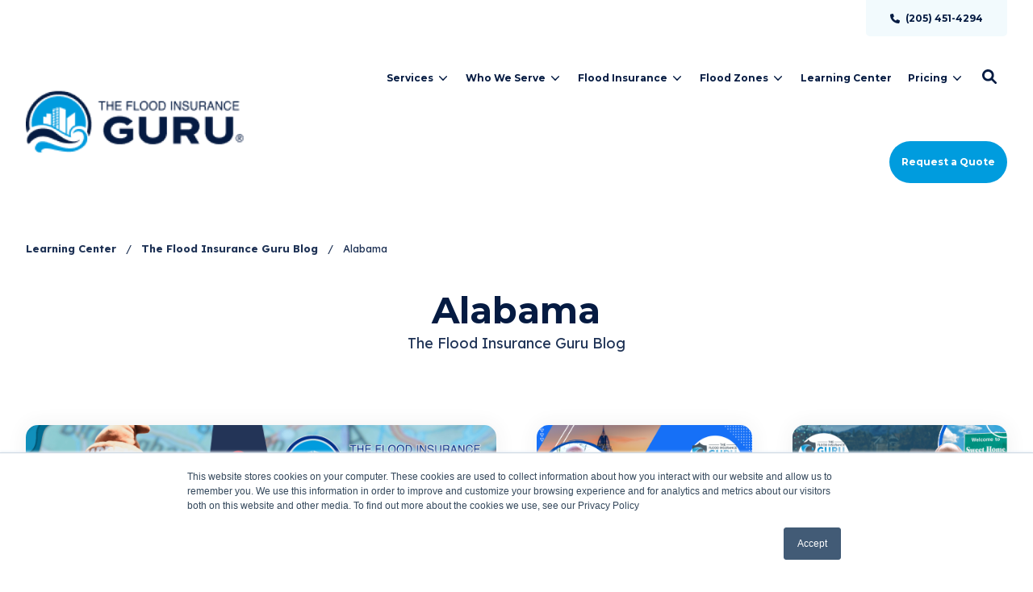

--- FILE ---
content_type: text/html; charset=UTF-8
request_url: https://www.floodinsuranceguru.com/the-flood-insurance-guru-blog/tag/alabama
body_size: 15188
content:
<!doctype html><!--[if lt IE 7]> <html class="no-js lt-ie9 lt-ie8 lt-ie7" lang="en" > <![endif]--><!--[if IE 7]>    <html class="no-js lt-ie9 lt-ie8" lang="en" >        <![endif]--><!--[if IE 8]>    <html class="no-js lt-ie9" lang="en" >               <![endif]--><!--[if gt IE 8]><!--><html class="no-js" lang="en"><head>
    <meta charset="utf-8">

    <meta http-equiv="X-UA-Compatible" content="IE=edge,chrome=1">

    
      <meta name="author" content="The Flood Insurance Guru">
    

    
      <title>Flood Insurance Guru  | Alabama</title>
    

    
      <link rel="shortcut icon" href="https://www.floodinsuranceguru.com/hubfs/Email%20Graphic%20Elements/tfig-logo-full-color-rgb-160px-w-300ppi.png">
    

    <meta name="description" content="Alabama | Proving flood insurance coverage for now and flood education for the future">

    
    
    

    
    
    

		
		
  		
		

    
    

    
    
      
        
      
    

    
    
    
    

    
		

    
    
<meta name="viewport" content="width=device-width, initial-scale=1">

    
    <meta property="og:description" content="Alabama | Proving flood insurance coverage for now and flood education for the future">
    <meta property="og:title" content="Flood Insurance Guru  | Alabama">
    <meta name="twitter:description" content="Alabama | Proving flood insurance coverage for now and flood education for the future">
    <meta name="twitter:title" content="Flood Insurance Guru  | Alabama">

    

    

    <style>
a.cta_button{-moz-box-sizing:content-box !important;-webkit-box-sizing:content-box !important;box-sizing:content-box !important;vertical-align:middle}.hs-breadcrumb-menu{list-style-type:none;margin:0px 0px 0px 0px;padding:0px 0px 0px 0px}.hs-breadcrumb-menu-item{float:left;padding:10px 0px 10px 10px}.hs-breadcrumb-menu-divider:before{content:'›';padding-left:10px}.hs-featured-image-link{border:0}.hs-featured-image{float:right;margin:0 0 20px 20px;max-width:50%}@media (max-width: 568px){.hs-featured-image{float:none;margin:0;width:100%;max-width:100%}}.hs-screen-reader-text{clip:rect(1px, 1px, 1px, 1px);height:1px;overflow:hidden;position:absolute !important;width:1px}
</style>

<link rel="stylesheet" href="https://www.floodinsuranceguru.com/hubfs/hub_generated/template_assets/1/161641210663/1763952131942/template_production.min.css">
<link rel="stylesheet" href="https://www.floodinsuranceguru.com/hubfs/hub_generated/template_assets/1/195481366863/1763952048697/template_Header.min.css">
<link rel="stylesheet" href="https://www.floodinsuranceguru.com/hubfs/hub_generated/template_assets/1/161641883396/1763952069674/template_blog.min.css">
<link rel="stylesheet" href="https://www.floodinsuranceguru.com/hubfs/hub_generated/template_assets/1/174951208508/1763952038313/template_child.min.css">
<link class="hs-async-css" rel="preload" href="https://cdn.jsdelivr.net/npm/@fancyapps/ui@4.0/dist/fancybox.css" as="style" onload="this.onload=null;this.rel='stylesheet'">
<noscript><link rel="stylesheet" href="https://cdn.jsdelivr.net/npm/@fancyapps/ui@4.0/dist/fancybox.css"></noscript>
<link rel="stylesheet" href="https://www.floodinsuranceguru.com/hubfs/hub_generated/module_assets/1/195481366862/1756843141978/module_Header.css">

						<style>
							.header--main .header--main--logo img {
								max-height: 100px;
							}
							@media   (max-width: 1024px) {
								.header--main .header--main--logo img {
									max-height: 66px !important;
								}
							}
						</style>
					
<link class="hs-async-css" rel="preload" href="https://www.floodinsuranceguru.com/hubfs/hub_generated/template_assets/1/161641210696/1763952108829/template_Footer.min.css" as="style" onload="this.onload=null;this.rel='stylesheet'">
<noscript><link rel="stylesheet" href="https://www.floodinsuranceguru.com/hubfs/hub_generated/template_assets/1/161641210696/1763952108829/template_Footer.min.css"></noscript>
<style>
  @font-face {
    font-family: "Poppins";
    font-weight: 800;
    font-style: normal;
    font-display: swap;
    src: url("/_hcms/googlefonts/Poppins/800.woff2") format("woff2"), url("/_hcms/googlefonts/Poppins/800.woff") format("woff");
  }
  @font-face {
    font-family: "Poppins";
    font-weight: 700;
    font-style: normal;
    font-display: swap;
    src: url("/_hcms/googlefonts/Poppins/700.woff2") format("woff2"), url("/_hcms/googlefonts/Poppins/700.woff") format("woff");
  }
  @font-face {
    font-family: "Poppins";
    font-weight: 400;
    font-style: normal;
    font-display: swap;
    src: url("/_hcms/googlefonts/Poppins/regular.woff2") format("woff2"), url("/_hcms/googlefonts/Poppins/regular.woff") format("woff");
  }
  @font-face {
    font-family: "Poppins";
    font-weight: 400;
    font-style: normal;
    font-display: swap;
    src: url("/_hcms/googlefonts/Poppins/regular.woff2") format("woff2"), url("/_hcms/googlefonts/Poppins/regular.woff") format("woff");
  }
  @font-face {
    font-family: "Poppins";
    font-weight: 700;
    font-style: normal;
    font-display: swap;
    src: url("/_hcms/googlefonts/Poppins/700.woff2") format("woff2"), url("/_hcms/googlefonts/Poppins/700.woff") format("woff");
  }
  @font-face {
    font-family: "Montserrat";
    font-weight: 800;
    font-style: normal;
    font-display: swap;
    src: url("/_hcms/googlefonts/Montserrat/800.woff2") format("woff2"), url("/_hcms/googlefonts/Montserrat/800.woff") format("woff");
  }
  @font-face {
    font-family: "Montserrat";
    font-weight: 700;
    font-style: normal;
    font-display: swap;
    src: url("/_hcms/googlefonts/Montserrat/700.woff2") format("woff2"), url("/_hcms/googlefonts/Montserrat/700.woff") format("woff");
  }
  @font-face {
    font-family: "Montserrat";
    font-weight: 400;
    font-style: normal;
    font-display: swap;
    src: url("/_hcms/googlefonts/Montserrat/regular.woff2") format("woff2"), url("/_hcms/googlefonts/Montserrat/regular.woff") format("woff");
  }
  @font-face {
    font-family: "Montserrat";
    font-weight: 700;
    font-style: normal;
    font-display: swap;
    src: url("/_hcms/googlefonts/Montserrat/700.woff2") format("woff2"), url("/_hcms/googlefonts/Montserrat/700.woff") format("woff");
  }
  @font-face {
    font-family: "Lexend";
    font-weight: 400;
    font-style: normal;
    font-display: swap;
    src: url("/_hcms/googlefonts/Lexend/regular.woff2") format("woff2"), url("/_hcms/googlefonts/Lexend/regular.woff") format("woff");
  }
  @font-face {
    font-family: "Lexend";
    font-weight: 700;
    font-style: normal;
    font-display: swap;
    src: url("/_hcms/googlefonts/Lexend/700.woff2") format("woff2"), url("/_hcms/googlefonts/Lexend/700.woff") format("woff");
  }
  @font-face {
    font-family: "Lexend";
    font-weight: 700;
    font-style: normal;
    font-display: swap;
    src: url("/_hcms/googlefonts/Lexend/700.woff2") format("woff2"), url("/_hcms/googlefonts/Lexend/700.woff") format("woff");
  }
</style>

    <script src="https://cdnjs.cloudflare.com/ajax/libs/jquery/3.6.0/jquery.min.js"></script>


    

<script async defer src="https://tools.luckyorange.com/core/lo.js?site-id=d9f227fa"></script><script type="text/javascript">
    (function(c,l,a,r,i,t,y){
        c[a]=c[a]||function(){(c[a].q=c[a].q||[]).push(arguments)};
        t=l.createElement(r);t.async=1;t.src="https://www.clarity.ms/tag/"+i;
        y=l.getElementsByTagName(r)[0];y.parentNode.insertBefore(t,y);
    })(window, document, "clarity", "script", "ozlvilca1g");
</script>

<!-- Google tag (gtag.js) -->
<script async src="https://www.googletagmanager.com/gtag/js?id=G-8B691GER0P"></script>
<script>
  window.dataLayer = window.dataLayer || [];
  function gtag(){dataLayer.push(arguments);}
  gtag('js', new Date());

  gtag('config', 'G-8B691GER0P');
</script>
<script type="text/javascript" id="sa-dynamic-optimization" data-uuid="c26ade3e-e3af-4426-a0d5-0e0ee9bbd1f6" src="[data-uri]"></script>
<meta name="twitter:site" content="@Thefloodguru">
<meta property="og:url" content="https://www.floodinsuranceguru.com/the-flood-insurance-guru-blog/tag/alabama">
<meta property="og:type" content="blog">
<meta name="twitter:card" content="summary">
<link rel="alternate" type="application/rss+xml" href="https://www.floodinsuranceguru.com/the-flood-insurance-guru-blog/rss.xml">
<meta name="twitter:domain" content="www.floodinsuranceguru.com">
<script src="//platform.linkedin.com/in.js" type="text/javascript">
    lang: en_US
</script>

<meta http-equiv="content-language" content="en">







  <meta name="generator" content="HubSpot"></head>

  <body class="header--static ">
		<div class="body-wrapper   hs-content-id-65533435282 hs-blog-listing hs-blog-id-5922984634">
      
        <div data-global-resource-path="Trust-FloodInsuranceGuru/templates/partials/header.html"><div class="container-fluid">
<div class="row-fluid-wrapper">
<div class="row-fluid">
<div class="span12 widget-span widget-type-cell " style="" data-widget-type="cell" data-x="0" data-w="12">

<div class="row-fluid-wrapper row-depth-1 row-number-1 dnd-section">
<div class="row-fluid ">
<div class="span12 widget-span widget-type-cell dnd-column" style="" data-widget-type="cell" data-x="0" data-w="12">

<div class="row-fluid-wrapper row-depth-1 row-number-2 dnd-row">
<div class="row-fluid ">
<div class="span12 widget-span widget-type-custom_widget dnd-module" style="" data-widget-type="custom_widget" data-x="0" data-w="12">
<div id="hs_cos_wrapper_header_area-module-2" class="hs_cos_wrapper hs_cos_wrapper_widget hs_cos_wrapper_type_module" style="" data-hs-cos-general-type="widget" data-hs-cos-type="module">

<a class="skip-to-content-link" href="#maincontent">Skip to main content</a>








<header class="site--header">

  

  <div class="header--body">

    
      <div class="header--top portable-visuallyhidden" aria-label="Top Bar Utility Menu" role="presentation" data-height="48">
        <div class="grid hard--ends" role="presentation">
          
          
            <div class="grid__item one-whole hard--ends text--right" role="presentation">
              <div class="header--top--nav all--valign--middle" role="presentation">
                <nav class="header--top--nav--container" role="menubar">
                  
										<div class="header--top--nav--item " role="presentation">
											
												<a role="menuitem" class="header--top--nav--item--label" href="tel:205-451-4294" target="_blankk" rel="noopener">
													
														<span class="header--top--nav--item--icon--holder inline-block">
															<span id="hs_cos_wrapper_header_area-module-2_" class="hs_cos_wrapper hs_cos_wrapper_widget hs_cos_wrapper_type_icon" style="" data-hs-cos-general-type="widget" data-hs-cos-type="icon"><svg version="1.0" xmlns="http://www.w3.org/2000/svg" viewBox="0 0 512 512" width="12" height="12" aria-hidden="true"><g id="Phone1_layer"><path d="M164.9 24.6c-7.7-18.6-28-28.5-47.4-23.2l-88 24C12.1 30.2 0 46 0 64C0 311.4 200.6 512 448 512c18 0 33.8-12.1 38.6-29.5l24-88c5.3-19.4-4.6-39.7-23.2-47.4l-96-40c-16.3-6.8-35.2-2.1-46.3 11.6L304.7 368C234.3 334.7 177.3 277.7 144 207.3L193.3 167c13.7-11.2 18.4-30 11.6-46.3l-40-96z" /></g></svg></span>
														</span>
													
													<span class="header--top--nav--item--label--inner" role="presentation">
														(205) 451-4294
													</span>
												</a>
											
										</div>
                  
                </nav>
              </div>
            </div>
          
        </div>
      </div>
    

    
    <div class="header--main">
      <div class="grid hard--ends">
        <div class="grid__item flexgrid one-whole hard--ends overflow--visible all--valign--middle valign--middle">

          <a class="header--main--logo grid__item three-twelfths portable-seven-twelfths hard" title="" href="https://www.floodinsuranceguru.com/">
						<img class="header--main--logo--default" alt="tfig-logo-color" src="https://www.floodinsuranceguru.com/hs-fs/hubfs/assets/logos/tfig-logo-color.png?width=338&amp;height=100&amp;name=tfig-logo-color.png" width="338" height="100" srcset="https://www.floodinsuranceguru.com/hs-fs/hubfs/assets/logos/tfig-logo-color.png?width=169&amp;height=50&amp;name=tfig-logo-color.png 169w, https://www.floodinsuranceguru.com/hs-fs/hubfs/assets/logos/tfig-logo-color.png?width=338&amp;height=100&amp;name=tfig-logo-color.png 338w, https://www.floodinsuranceguru.com/hs-fs/hubfs/assets/logos/tfig-logo-color.png?width=507&amp;height=150&amp;name=tfig-logo-color.png 507w, https://www.floodinsuranceguru.com/hs-fs/hubfs/assets/logos/tfig-logo-color.png?width=676&amp;height=200&amp;name=tfig-logo-color.png 676w, https://www.floodinsuranceguru.com/hs-fs/hubfs/assets/logos/tfig-logo-color.png?width=845&amp;height=250&amp;name=tfig-logo-color.png 845w, https://www.floodinsuranceguru.com/hs-fs/hubfs/assets/logos/tfig-logo-color.png?width=1014&amp;height=300&amp;name=tfig-logo-color.png 1014w" sizes="(max-width: 338px) 100vw, 338px">
						<img class="header--main--logo--white" alt="tfig-logo-white" src="https://www.floodinsuranceguru.com/hs-fs/hubfs/assets/logos/tfig-logo-white.png?width=338&amp;height=100&amp;name=tfig-logo-white.png" width="338" height="100" srcset="https://www.floodinsuranceguru.com/hs-fs/hubfs/assets/logos/tfig-logo-white.png?width=169&amp;height=50&amp;name=tfig-logo-white.png 169w, https://www.floodinsuranceguru.com/hs-fs/hubfs/assets/logos/tfig-logo-white.png?width=338&amp;height=100&amp;name=tfig-logo-white.png 338w, https://www.floodinsuranceguru.com/hs-fs/hubfs/assets/logos/tfig-logo-white.png?width=507&amp;height=150&amp;name=tfig-logo-white.png 507w, https://www.floodinsuranceguru.com/hs-fs/hubfs/assets/logos/tfig-logo-white.png?width=676&amp;height=200&amp;name=tfig-logo-white.png 676w, https://www.floodinsuranceguru.com/hs-fs/hubfs/assets/logos/tfig-logo-white.png?width=845&amp;height=250&amp;name=tfig-logo-white.png 845w, https://www.floodinsuranceguru.com/hs-fs/hubfs/assets/logos/tfig-logo-white.png?width=1014&amp;height=300&amp;name=tfig-logo-white.png 1014w" sizes="(max-width: 338px) 100vw, 338px">
          </a>
					


          <div class="header--main--right grid__item flexgrid justify--end valign--middle nine-twelfths portable-five-twelfths hard--ends hard--right text--right">
            <div class="header--main--nav--wrapper portable-visuallyhidden">
							
								<nav aria-label="Main Menu" role="menubar" class="header--main--nav portable-visuallyhidden">
									
									
										
										<div role="presentation" class="header--main--nav--item header--main--nav--item--parent  ">
											
												<span role="menuitem" aria-haspopup="true" aria-expanded="false" class="header--main--nav--item--label">
													<span tabindex="0" class="header--main--nav--item--label--inner">
														Services
														
														<span class="header--main--nav--item--label--parent--indicator">
															<svg xmlns="http://www.w3.org/2000/svg" viewBox="0 0 448 512"><!--! Font Awesome Pro 6.0.0 by @fontawesome - https://fontawesome.com License - https://fontawesome.com/license (Commercial License) Copyright 2022 Fonticons, Inc. --><path d="M224 416c-8.188 0-16.38-3.125-22.62-9.375l-192-192c-12.5-12.5-12.5-32.75 0-45.25s32.75-12.5 45.25 0L224 338.8l169.4-169.4c12.5-12.5 32.75-12.5 45.25 0s12.5 32.75 0 45.25l-192 192C240.4 412.9 232.2 416 224 416z" /></svg>                      </span>
														
													</span>
												</span>
											

											
												
												<div class="header--main--nav--nestedmenu" role="presentation">
													<div id="hs_menu_wrapper_header_area-module-2_" class="hs-menu-wrapper active-branch flyouts hs-menu-flow-horizontal" role="navigation" data-sitemap-name="" data-menu-id="" aria-label="Navigation Menu">
 <ul role="menu">
  <li class="hs-menu-item hs-menu-depth-1" role="none"><a href="/reviewmyfloodpolicy" role="menuitem" target="_self">Policy Reviews</a></li>
  <li class="hs-menu-item hs-menu-depth-1" role="none"><a href="/requestafloodzonechange" role="menuitem" target="_self">Flood Zone Changes</a></li>
  <li class="hs-menu-item hs-menu-depth-1 hs-item-has-children" role="none"><a href="javascript:void(0);" aria-haspopup="true" aria-expanded="false" role="menuitem" target="_self">Elevation Certificates</a>
   <ul role="menu" class="hs-menu-children-wrapper">
    <li class="hs-menu-item hs-menu-depth-2" role="none"><a href="https://www.floodinsuranceguru.com/elevation-certificates-residential" role="menuitem" target="_self">Residential</a></li>
    <li class="hs-menu-item hs-menu-depth-2" role="none"><a href="https://www.floodinsuranceguru.com/elevation-certificates-commercial" role="menuitem" target="_self">Commercial</a></li>
   </ul></li>
 </ul>
</div>
												</div>
												
											
										</div>
										
									
										
										<div role="presentation" class="header--main--nav--item header--main--nav--item--parent  ">
											
												<span role="menuitem" aria-haspopup="true" aria-expanded="false" class="header--main--nav--item--label">
													<span tabindex="0" class="header--main--nav--item--label--inner">
														Who We Serve
														
														<span class="header--main--nav--item--label--parent--indicator">
															<svg xmlns="http://www.w3.org/2000/svg" viewBox="0 0 448 512"><!--! Font Awesome Pro 6.0.0 by @fontawesome - https://fontawesome.com License - https://fontawesome.com/license (Commercial License) Copyright 2022 Fonticons, Inc. --><path d="M224 416c-8.188 0-16.38-3.125-22.62-9.375l-192-192c-12.5-12.5-12.5-32.75 0-45.25s32.75-12.5 45.25 0L224 338.8l169.4-169.4c12.5-12.5 32.75-12.5 45.25 0s12.5 32.75 0 45.25l-192 192C240.4 412.9 232.2 416 224 416z" /></svg>                      </span>
														
													</span>
												</span>
											

											
												
												<div class="header--main--nav--nestedmenu" role="presentation">
													<div id="hs_menu_wrapper_header_area-module-2_" class="hs-menu-wrapper active-branch flyouts hs-menu-flow-horizontal" role="navigation" data-sitemap-name="" data-menu-id="" aria-label="Navigation Menu">
 <ul role="menu">
  <li class="hs-menu-item hs-menu-depth-1" role="none"><a href="/homeowners" role="menuitem" target="_self">Homeowners</a></li>
  <li class="hs-menu-item hs-menu-depth-1" role="none"><a href="/realestateinvestors" role="menuitem" target="_self">Real Estate Investors</a></li>
  <li class="hs-menu-item hs-menu-depth-1" role="none"><a href="/realestateagents" role="menuitem" target="_self">Real Estate Agents</a></li>
  <li class="hs-menu-item hs-menu-depth-1" role="none"><a href="/insuranceagents" role="menuitem" target="_self">Insurance Agents</a></li>
  <li class="hs-menu-item hs-menu-depth-1" role="none"><a href="/loanofficers" role="menuitem" target="_self">Loan Officers</a></li>
 </ul>
</div>
												</div>
												
											
										</div>
										
									
										
										<div role="presentation" class="header--main--nav--item header--main--nav--item--parent  ">
											
												<a role="menuitem" aria-haspopup="true" aria-expanded="false" class="header--main--nav--item--label" href="/floodinsurance">
													<span class="header--main--nav--item--label--inner">
														Flood Insurance
														
														<span class="header--main--nav--item--label--parent--indicator">
															<svg xmlns="http://www.w3.org/2000/svg" viewBox="0 0 448 512"><!--! Font Awesome Pro 6.0.0 by @fontawesome - https://fontawesome.com License - https://fontawesome.com/license (Commercial License) Copyright 2022 Fonticons, Inc. --><path d="M224 416c-8.188 0-16.38-3.125-22.62-9.375l-192-192c-12.5-12.5-12.5-32.75 0-45.25s32.75-12.5 45.25 0L224 338.8l169.4-169.4c12.5-12.5 32.75-12.5 45.25 0s12.5 32.75 0 45.25l-192 192C240.4 412.9 232.2 416 224 416z" /></svg>                      </span>
														
													</span>
												</a>
											

											
												
												<div class="header--main--nav--nestedmenu" role="presentation">
													<div id="hs_menu_wrapper_header_area-module-2_" class="hs-menu-wrapper active-branch flyouts hs-menu-flow-horizontal" role="navigation" data-sitemap-name="" data-menu-id="" aria-label="Navigation Menu">
 <ul role="menu">
  <li class="hs-menu-item hs-menu-depth-1" role="none"><a href="/flood-zone-ae" role="menuitem" target="_self">Flood Zone AE</a></li>
 </ul>
</div>
												</div>
												
											
										</div>
										
									
										
										<div role="presentation" class="header--main--nav--item header--main--nav--item--parent  ">
											
												<span role="menuitem" aria-haspopup="true" aria-expanded="false" class="header--main--nav--item--label">
													<span tabindex="0" class="header--main--nav--item--label--inner">
														Flood Zones
														
														<span class="header--main--nav--item--label--parent--indicator">
															<svg xmlns="http://www.w3.org/2000/svg" viewBox="0 0 448 512"><!--! Font Awesome Pro 6.0.0 by @fontawesome - https://fontawesome.com License - https://fontawesome.com/license (Commercial License) Copyright 2022 Fonticons, Inc. --><path d="M224 416c-8.188 0-16.38-3.125-22.62-9.375l-192-192c-12.5-12.5-12.5-32.75 0-45.25s32.75-12.5 45.25 0L224 338.8l169.4-169.4c12.5-12.5 32.75-12.5 45.25 0s12.5 32.75 0 45.25l-192 192C240.4 412.9 232.2 416 224 416z" /></svg>                      </span>
														
													</span>
												</span>
											

											
												
												<div class="header--main--nav--nestedmenu" role="presentation">
													<div id="hs_menu_wrapper_header_area-module-2_" class="hs-menu-wrapper active-branch flyouts hs-menu-flow-horizontal" role="navigation" data-sitemap-name="" data-menu-id="" aria-label="Navigation Menu">
 <ul role="menu">
  <li class="hs-menu-item hs-menu-depth-1" role="none"><a href="https://www.floodinsuranceguru.com/flood-zone-a-meaning-cost-reduction" role="menuitem" target="_self">Flood Zone A</a></li>
  <li class="hs-menu-item hs-menu-depth-1" role="none"><a href="https://www.floodinsuranceguru.com/flood-zone-ae-meaning-importance-cost-reduction" role="menuitem" target="_self">Flood Zone AE</a></li>
  <li class="hs-menu-item hs-menu-depth-1" role="none"><a href="https://www.floodinsuranceguru.com/flood-zone-v-ve-coastal-high-risk" role="menuitem" target="_self">Flood Zone V (VE)</a></li>
  <li class="hs-menu-item hs-menu-depth-1" role="none"><a href="https://www.floodinsuranceguru.com/flood-zone-x-low-risk-home-protection" role="menuitem" target="_self">Flood Zone X</a></li>
 </ul>
</div>
												</div>
												
											
										</div>
										
									
										
										<div role="presentation" class="header--main--nav--item   ">
											
												<a role="menuitem" class="header--main--nav--item--label" href="/learningcenter">
													<span class="header--main--nav--item--label--inner">
														Learning Center
														
													</span>
												</a>
											

											
										</div>
										
									
										
										<div role="presentation" class="header--main--nav--item header--main--nav--item--parent  ">
											
												<span role="menuitem" aria-haspopup="true" aria-expanded="false" class="header--main--nav--item--label">
													<span tabindex="0" class="header--main--nav--item--label--inner">
														Pricing
														
														<span class="header--main--nav--item--label--parent--indicator">
															<svg xmlns="http://www.w3.org/2000/svg" viewBox="0 0 448 512"><!--! Font Awesome Pro 6.0.0 by @fontawesome - https://fontawesome.com License - https://fontawesome.com/license (Commercial License) Copyright 2022 Fonticons, Inc. --><path d="M224 416c-8.188 0-16.38-3.125-22.62-9.375l-192-192c-12.5-12.5-12.5-32.75 0-45.25s32.75-12.5 45.25 0L224 338.8l169.4-169.4c12.5-12.5 32.75-12.5 45.25 0s12.5 32.75 0 45.25l-192 192C240.4 412.9 232.2 416 224 416z" /></svg>                      </span>
														
													</span>
												</span>
											

											
												
												<div class="header--main--nav--nestedmenu" role="presentation">
													<div id="hs_menu_wrapper_header_area-module-2_" class="hs-menu-wrapper active-branch flyouts hs-menu-flow-horizontal" role="navigation" data-sitemap-name="" data-menu-id="" aria-label="Navigation Menu">
 <ul role="menu">
  <li class="hs-menu-item hs-menu-depth-1" role="none"><a href="https://www.floodinsuranceguru.com/flood-insurance-pricing-2025" role="menuitem" target="_self">Flood Insurance Pricing</a></li>
 </ul>
</div>
												</div>
												
											
										</div>
										
									
									
								</nav>
							
            </div>

            
              <div class="header--main--search">
                <a id="searchTrigger" role="button" title="Open Search" href="javascript:;" class="header--main--search--trigger">
                  <span class="header--main--search--trigger--icon">
										<svg xmlns="http://www.w3.org/2000/svg" viewBox="0 0 512 512">
											<!--! Font Awesome Pro 6.0.0 by @fontawesome - https://fontawesome.com License - https://fontawesome.com/license (Commercial License) Copyright 2022 Fonticons, Inc. -->
											<path d="M500.3 443.7l-119.7-119.7c27.22-40.41 40.65-90.9 33.46-144.7C401.8 87.79 326.8 13.32 235.2 1.723C99.01-15.51-15.51 99.01 1.724 235.2c11.6 91.64 86.08 166.7 177.6 178.9c53.8 7.189 104.3-6.236 144.7-33.46l119.7 119.7c15.62 15.62 40.95 15.62 56.57 0C515.9 484.7 515.9 459.3 500.3 443.7zM79.1 208c0-70.58 57.42-128 128-128s128 57.42 128 128c0 70.58-57.42 128-128 128S79.1 278.6 79.1 208z" />
										</svg>
									</span>
                  <span class="sr-only">Open Search</span>
                </a>
              </div>
            

            

            
              <a role="button" class="header--main--cta btn btn--narrow portable-visuallyhidden" href="https://www.floodinsuranceguru.com/quote-request">
                Request a Quote
              </a>
            
            <a class="header--main--menutrigger lap-and-up-visuallyhidden" role="presentation">
              <span class="header--main--menutrigger--icon">
                <span></span>
                <span></span>
                <span></span>
                <span></span>
              </span>
            </a>
          </div>
				</div>
        <div class="header--divider grid__item one-whole hard--ends"></div>
      </div>
    </div>
  </div>
  <div id="main--search" class="header--main--search--input">
		
    <div class="grid hard--ends portable-hard--sides">
      <div class="grid__item hard one-whole desk-ten-twelfths">
        <div class="header--search--lightbox--container">
          
            <div class="h2 text--center color--white hard--ends">
              Search for topics or resources
            </div>
          
          
            <div class="p hard--top font--14 text--center color--white">
              Enter your search below and hit enter or click the search icon.
            </div>
          
          <div class="header--main--search--input--container relative">
            <form role="search" onsubmit="event.preventDefault();headerSearch(this);">
              <label class="visuallyhidden">Search for topics or resources</label>
              <input id="searchBox" role="searchbox" type="text" class="header--main--search--input--input" placeholder="Search our site for...">
							
								
									<input type="hidden" name="type" value="SITE_PAGE">
								
								
									<input type="hidden" name="type" value="LANDING_PAGE">
								
								
									<input type="hidden" name="type" value="BLOG_POST">
									<input type="hidden" name="type" value="LISTING_PAGE">
								
								
								
							
              <input role="button" type="submit" class="visuallyhidden" value="Submit">
              <div id="search--button" class="header--main--search--search">
                <span class="header--main--search--search--icon">
									<svg xmlns="http://www.w3.org/2000/svg" viewBox="0 0 512 512"><!--! Font Awesome Pro 6.0.0 by @fontawesome - https://fontawesome.com License - https://fontawesome.com/license (Commercial License) Copyright 2022 Fonticons, Inc. --><path d="M500.3 443.7l-119.7-119.7c27.22-40.41 40.65-90.9 33.46-144.7C401.8 87.79 326.8 13.32 235.2 1.723C99.01-15.51-15.51 99.01 1.724 235.2c11.6 91.64 86.08 166.7 177.6 178.9c53.8 7.189 104.3-6.236 144.7-33.46l119.7 119.7c15.62 15.62 40.95 15.62 56.57 0C515.9 484.7 515.9 459.3 500.3 443.7zM79.1 208c0-70.58 57.42-128 128-128s128 57.42 128 128c0 70.58-57.42 128-128 128S79.1 278.6 79.1 208z" /></svg>
								</span>
              </div>
            </form>
            <div class="header--main--search--close portable-visuallyhidden">
              <a title="Close Search" href="javascript:;" class="header--main--search--close--icon">
                <svg width="12px" height="12px" viewBox="0 0 18 18" version="1.1" xmlns="http://www.w3.org/2000/svg" xmlns:xlink="http://www.w3.org/1999/xlink">
                  <path fill="#ffffff" d="M17.7273198,16.4122098 L10.3149959,8.99980599 L17.7273198,1.58740219 C18.0908934,1.22382461 18.0908934,0.635581711 17.7273198,0.272392162 C17.3641341,-0.0907973873 16.7755095,-0.0907973873 16.4123239,0.272392162 L9,7.68479596 L1.58767609,0.272392162 C1.22410244,-0.0907973873 0.635865875,-0.0907973873 0.27268024,0.272392162 C-0.0908934134,0.635581711 -0.0908934134,1.22382461 0.27268024,1.58740219 L7.68500415,8.99980599 L0.27268024,16.4122098 C-0.0908934134,16.7757874 -0.0908934134,17.3640303 0.27268024,17.7276078 C0.453885039,17.9088146 0.692128607,18 0.929984156,18 C1.16783971,18 1.40608327,17.9088146 1.58767609,17.7276078 L9,10.314816 L16.4123239,17.7276078 C16.5939167,17.9088146 16.8317723,18 17.0700158,18 C17.3078714,18 17.5457269,17.9088146 17.7273198,17.7276078 C18.0908934,17.3640303 18.0908934,16.7757874 17.7273198,16.4122098"></path>
                </svg>
                <span class="sr-only">Close Search</span>
              </a>
            </div>
          </div>
        </div>
      </div>
    </div>
  </div>
  <div class="mobilenav lap-and-up-visuallyhidden">
    <div class="mobilenav--nav--wrapper">
      <div class="mobilenav--nav" role="menu">
				

					
					<div class="mobilenav--panel mobilenav--panel--depth--0 mobilenav--panel--active" rel="0" data-depth="0">
						<div class="mobilenav--panel--outer">
							<div class="mobilenav--panel--inner">

								<div class="mobilenav--panel--body">
									
									
										
										<div class="mobilenav--nav--item mobilenav--nav--item--parent" rel="p-1">
											
												<span class="mobilenav--nav--item--label">
													Services
												</span>
											

											
												
												
												<div class="mobilenav--panel mobilenav--panel--depth--1" rel="p-1" data-depth="1">
													<div class="mobilenav--panel--outer">
														<div class="mobilenav--panel--inner">
															<div class="mobilenav--panel--body">
																<div class="mobilenav--nav--back" rel="0">
																	<div class="mobilenav--nav--back--label">
																		Services
																		
																	</div>
																</div>
																
																
																	
																	<div class="mobilenav--nav--item " rel="p-1-1">
																		<a href="/reviewmyfloodpolicy" role="menuitem" class="mobilenav--nav--item--label">
																			Policy Reviews
																		</a>
																		
																	</div>
																
																	
																	<div class="mobilenav--nav--item " rel="p-1-2">
																		<a href="/requestafloodzonechange" role="menuitem" class="mobilenav--nav--item--label">
																			Flood Zone Changes
																		</a>
																		
																	</div>
																
																	
																	<div class="mobilenav--nav--item mobilenav--nav--item--parent" rel="p-1-3">
																		<a href="javascript:void(0);" role="menuitem" class="mobilenav--nav--item--label">
																			Elevation Certificates
																		</a>
																		
																			
																			<div class="mobilenav--panel mobilenav--panel--depth--2" rel="p-1-3" data-depth="2">
																				<div class="mobilenav--panel--outer">
																					<div class="mobilenav--panel--inner">
																						<div class="mobilenav--panel--body">
																							<div class="mobilenav--nav--back" rel="p-1">
																								<div class="mobilenav--nav--back--label">
																									Elevation Certificates
																									
																								</div>
																							</div>
																							
																								
																								<div class="mobilenav--nav--item " rel="p-1-3-1">
																									<a href="https://www.floodinsuranceguru.com/elevation-certificates-residential" role="menuitem" class="mobilenav--nav--item--label">
																										Residential
																									</a>
																									
																								</div>
																							
																								
																								<div class="mobilenav--nav--item " rel="p-1-3-2">
																									<a href="https://www.floodinsuranceguru.com/elevation-certificates-commercial" role="menuitem" class="mobilenav--nav--item--label">
																										Commercial
																									</a>
																									
																								</div>
																							
																						</div>
																					</div>
																				</div>
																			</div>
																			
																		
																	</div>
																
															</div>
														</div>
													</div>
												</div>
												
												
											

										</div>
									
										
										<div class="mobilenav--nav--item mobilenav--nav--item--parent" rel="p-2">
											
												<span class="mobilenav--nav--item--label">
													Who We Serve
												</span>
											

											
												
												
												<div class="mobilenav--panel mobilenav--panel--depth--1" rel="p-2" data-depth="1">
													<div class="mobilenav--panel--outer">
														<div class="mobilenav--panel--inner">
															<div class="mobilenav--panel--body">
																<div class="mobilenav--nav--back" rel="0">
																	<div class="mobilenav--nav--back--label">
																		Who We Serve
																		
																	</div>
																</div>
																
																
																	
																	<div class="mobilenav--nav--item " rel="p-2-1">
																		<a href="/homeowners" role="menuitem" class="mobilenav--nav--item--label">
																			Homeowners
																		</a>
																		
																	</div>
																
																	
																	<div class="mobilenav--nav--item " rel="p-2-2">
																		<a href="/realestateinvestors" role="menuitem" class="mobilenav--nav--item--label">
																			Real Estate Investors
																		</a>
																		
																	</div>
																
																	
																	<div class="mobilenav--nav--item " rel="p-2-3">
																		<a href="/realestateagents" role="menuitem" class="mobilenav--nav--item--label">
																			Real Estate Agents
																		</a>
																		
																	</div>
																
																	
																	<div class="mobilenav--nav--item " rel="p-2-4">
																		<a href="/insuranceagents" role="menuitem" class="mobilenav--nav--item--label">
																			Insurance Agents
																		</a>
																		
																	</div>
																
																	
																	<div class="mobilenav--nav--item " rel="p-2-5">
																		<a href="/loanofficers" role="menuitem" class="mobilenav--nav--item--label">
																			Loan Officers
																		</a>
																		
																	</div>
																
															</div>
														</div>
													</div>
												</div>
												
												
											

										</div>
									
										
										<div class="mobilenav--nav--item mobilenav--nav--item--parent" rel="p-3">
											
												<a href="/floodinsurance" class="mobilenav--nav--item--label">
													Flood Insurance
												</a>
											

											
												
												
												<div class="mobilenav--panel mobilenav--panel--depth--1" rel="p-3" data-depth="1">
													<div class="mobilenav--panel--outer">
														<div class="mobilenav--panel--inner">
															<div class="mobilenav--panel--body">
																<div class="mobilenav--nav--back" rel="0">
																	<div class="mobilenav--nav--back--label">
																		Flood Insurance
																		
																	</div>
																</div>
																
																	<div class="mobilenav--nav--item">
																		<a href="/floodinsurance" role="menuitem" class="mobilenav--nav--item--label">
																			Flood Insurance
																		</a>
																	</div>
																
																
																	
																	<div class="mobilenav--nav--item " rel="p-3-1">
																		<a href="/flood-zone-ae" role="menuitem" class="mobilenav--nav--item--label">
																			Flood Zone AE
																		</a>
																		
																	</div>
																
															</div>
														</div>
													</div>
												</div>
												
												
											

										</div>
									
										
										<div class="mobilenav--nav--item mobilenav--nav--item--parent" rel="p-4">
											
												<span class="mobilenav--nav--item--label">
													Flood Zones
												</span>
											

											
												
												
												<div class="mobilenav--panel mobilenav--panel--depth--1" rel="p-4" data-depth="1">
													<div class="mobilenav--panel--outer">
														<div class="mobilenav--panel--inner">
															<div class="mobilenav--panel--body">
																<div class="mobilenav--nav--back" rel="0">
																	<div class="mobilenav--nav--back--label">
																		Flood Zones
																		
																	</div>
																</div>
																
																
																	
																	<div class="mobilenav--nav--item " rel="p-4-1">
																		<a href="https://www.floodinsuranceguru.com/flood-zone-a-meaning-cost-reduction" role="menuitem" class="mobilenav--nav--item--label">
																			Flood Zone A
																		</a>
																		
																	</div>
																
																	
																	<div class="mobilenav--nav--item " rel="p-4-2">
																		<a href="https://www.floodinsuranceguru.com/flood-zone-ae-meaning-importance-cost-reduction" role="menuitem" class="mobilenav--nav--item--label">
																			Flood Zone AE
																		</a>
																		
																	</div>
																
																	
																	<div class="mobilenav--nav--item " rel="p-4-3">
																		<a href="https://www.floodinsuranceguru.com/flood-zone-v-ve-coastal-high-risk" role="menuitem" class="mobilenav--nav--item--label">
																			Flood Zone V (VE)
																		</a>
																		
																	</div>
																
																	
																	<div class="mobilenav--nav--item " rel="p-4-4">
																		<a href="https://www.floodinsuranceguru.com/flood-zone-x-low-risk-home-protection" role="menuitem" class="mobilenav--nav--item--label">
																			Flood Zone X
																		</a>
																		
																	</div>
																
															</div>
														</div>
													</div>
												</div>
												
												
											

										</div>
									
										
										<div class="mobilenav--nav--item " rel="p-5">
											
												<a href="/learningcenter" class="mobilenav--nav--item--label">
													Learning Center
												</a>
											

											

										</div>
									
										
										<div class="mobilenav--nav--item mobilenav--nav--item--parent" rel="p-6">
											
												<span class="mobilenav--nav--item--label">
													Pricing
												</span>
											

											
												
												
												<div class="mobilenav--panel mobilenav--panel--depth--1" rel="p-6" data-depth="1">
													<div class="mobilenav--panel--outer">
														<div class="mobilenav--panel--inner">
															<div class="mobilenav--panel--body">
																<div class="mobilenav--nav--back" rel="0">
																	<div class="mobilenav--nav--back--label">
																		Pricing
																		
																	</div>
																</div>
																
																
																	
																	<div class="mobilenav--nav--item " rel="p-6-1">
																		<a href="https://www.floodinsuranceguru.com/flood-insurance-pricing-2025" role="menuitem" class="mobilenav--nav--item--label">
																			Flood Insurance Pricing
																		</a>
																		
																	</div>
																
															</div>
														</div>
													</div>
												</div>
												
												
											

										</div>
									
									

									
									
										<div class="mobilenav--nav--item" rel="s-0">
											
												<a href="tel:205-451-4294" target="_blankk" rel="noopener" class="mobilenav--nav--item--label ">
													
														<span class="mobilenav--nav--item--icon--holder inline-block">
															<span id="hs_cos_wrapper_header_area-module-2_" class="hs_cos_wrapper hs_cos_wrapper_widget hs_cos_wrapper_type_icon" style="" data-hs-cos-general-type="widget" data-hs-cos-type="icon"><svg version="1.0" xmlns="http://www.w3.org/2000/svg" viewBox="0 0 512 512" width="12" height="12" aria-hidden="true"><g id="Phone1_layer"><path d="M164.9 24.6c-7.7-18.6-28-28.5-47.4-23.2l-88 24C12.1 30.2 0 46 0 64C0 311.4 200.6 512 448 512c18 0 33.8-12.1 38.6-29.5l24-88c5.3-19.4-4.6-39.7-23.2-47.4l-96-40c-16.3-6.8-35.2-2.1-46.3 11.6L304.7 368C234.3 334.7 177.3 277.7 144 207.3L193.3 167c13.7-11.2 18.4-30 11.6-46.3l-40-96z" /></g></svg></span>
														</span>
													
													<span class="mobilenav--nav--item--label--inner inline-block">
														(205) 451-4294
													</span>
												</a>
											
										</div>
									
									
								</div>

								
									<div class="mobilenav--cta--wrapper">
										<span class="block"></span>
										<a class="mobilenav--cta btn btn--primary" href="https://www.floodinsuranceguru.com/quote-request">
											Request a Quote
										</a>
									</div>
								

							</div>
						</div>
						
					</div>
				
      </div>
    </div>

  </div>
</header>

<script>
  
  function headerSearch() {
		if ($("body").find(".header--main--search--input--input").val()) {
			var types = [];
			var domains = [];
			$("body").find('.header--main--search--input--container input[name="type"]').each(function() {
				types.push( '&type=' + $(this).val() );
			});
			$("body").find('.header--main--search--input--container input[name="domain"]').each(function() {
				domains.push( '&domain=' + $(this).val() );
			});
			if ($("body").find(".header--main--search--input--input").val().trim().length > 0) {
				window.location.href = "https://www.floodinsuranceguru.com/search?term="+$("body").find(".header--main--search--input--input").val() + types.join('') + domains.join('');
			}
		} else {
			$("body").find(".header--main--search--input--input").focus();
		}
  }

	
  function sizeAnchor() {
    var thisHeader           = $("header.site--header");
    var thisHelloHeight      = $("body").hasClass("header--hello--visible") ? thisHeader.find(".header--hello--body").outerHeight() : 0;

    if ( $(window).width() > 1024) {
      
      	var thisHeaderTop = thisHeader.find(".header--top").outerHeight() > 0 ? thisHeader.find(".header--top").outerHeight() : thisHeader.find(".header--top").data('height');
      
    } else {
      var thisHeaderTop = 0;
    }

    var thisHeaderMain       = thisHeader.find(".header--main").outerHeight();
    var thisHeaderAnchor     = $("body").find(".header--anchor:eq(0)");
    var thisOffsetBackground = $('body').find('.section:eq(0) .background .background--layer.background--layer--offset ~ .background--layer');
    if (!$("body").hasClass("header--hello--transitioning")) {
      thisHeaderAnchor.css({
        "height":( thisHeaderMain + thisHeaderTop + thisHelloHeight ) + "px"
      });
      thisOffsetBackground.css({
        "marginTop":( thisHeaderMain + thisHeaderTop + thisHelloHeight + 20) + "px"
      });
    }
  }


  document.addEventListener('DOMContentLoaded', function() {
      
      $('body').find('.header--main--nav--item').on('mouseenter',function(){
        $(this).siblings().removeClass('active');
        $(this).addClass('active');
      });
      $('body').find('.header--main--nav--item').on('mouseleave',function(){
        $(this).removeClass('active');
      });
      $('body').on('mouseleave', '.header--main--nav .hs-menu-wrapper li.hs-item-has-children', function () {
        $(this).removeClass('active');
      });

			
      $(document).on('touchstart', '.header--main--nav--item--label', function() {
        if ( $(this).parent().hasClass('active') ) {
          $(this).parent().removeClass('active')
          $(this).parent().trigger('blur');
        } else {
          $(this).parent().addClass('active')
          $(this).parent().trigger('focus');
        }
      });
      $('body').on('touchstart', '.header--main--nav .hs-menu-wrapper li.hs-item-has-children', function() {
        if ( $(this).hasClass('active') ) {
          $(this).removeClass('active');
        } else {
          $(this).addClass('active');
        }
      });

    
    if ( ! touch() ) {
      $(document).on('focusin', '.header--main--nav--item',function(){
        $(this).siblings().removeClass('active');
        $(this).addClass('active');
      });
      $(document).on('focusin', '.header--main--nav .hs-menu-wrapper li.hs-item-has-children',function(){
        $(this).addClass('active');
      });
      $(document).on('focusin', '.header--main--nav .hs-menu-wrapper li',function(){
        $(this).siblings().removeClass('active');
      });
      $(document).on('focusin', '.header--main--search',function(){
        $(document).find('.header--main--nav--item.active').removeClass('active');
        $(document).find('.header--main--nav .hs-menu-wrapper li.hs-item-has-children.active').removeClass('active');
      });
      $(document).keyup(function(e) {
        if (e.key === "Escape") {
          $(document).find('.header--main--nav--item').removeClass('active');
          $(document).find('.header--main--nav .hs-menu-wrapper li').removeClass('active');
        }
      });
    } else {
			
			var nestedMenus = $('.header--main .header--main--nav--nestedmenu');

			nestedMenus.each(function() {
				var $this            = $(this);
				var itemWithChildren = $this.find('.hs-item-has-children');

				itemWithChildren.each(function(){
					var $thisListItem            = $(this);
					var thisListItemClone        = $thisListItem.clone();
					var itemWithChildrenLink     = $thisListItem.find('> a');
					var itemWithChildrenLinkText = itemWithChildrenLink.text();
					var itemWithChildrenSubNav   = $thisListItem.find('> ul');
					var itemWithChildrenTrigger  = `<a href="javascript:;" role="menuitem">${ itemWithChildrenLinkText }</a>`;

					thisListItemClone.find('ul').detach();
					thisListItemClone.removeClass('hs-menu-depth-1 active hs-item-has-children active-branch').addClass('hs-menu-depth-2');
					itemWithChildrenSubNav.prepend(thisListItemClone);
					$thisListItem.find('>a').detach();
					$thisListItem.prepend(itemWithChildrenTrigger);

				});
			});
		}
  });

  
  lastScrollDist = 0;
  helloBarTransition = false;
  function sizeHeader() {
    
    if (!$("body").hasClass("header--static")) {
      var scrollDist       = $(window).scrollTop();
      var thisHeader       = $("body").find("header.site--header");
      var thisHeader       = $("body").find("header.site--header");
      var thisHeaderBody   = thisHeader.find(".header--body");
			var thisHeaderHelloHeight = $("body").hasClass("header--hello--visible") ? $("body").find(".header--hello--body").height() : 0;
      var scrollDistOffset = 0;

      $("body").addClass("header--initialized");

			if ($("body").hasClass("header--hello--visible")) {
        scrollDistOffset += $("body").find(".header--hello").height();
      }

      var scrollDistRecalculated = scrollDist - thisHeaderHelloHeight;

      scrollDirection = "neutral";
      if (scrollDistRecalculated < lastScrollDist) {
        scrollDirection = "up";
      } else if (scrollDistRecalculated > lastScrollDist) {
        scrollDirection = "down";
      }

      lastScrollDist = scrollDistRecalculated;

      stickyStart = 0;
      if ($("body").hasClass("header--hello--visible")&&(!$("body").hasClass("header--hello--closed"))) {
        stickyStart += $("body").find(".header--hello").height();
      }

			stickyStart += thisHeaderBody.height();

      if ( ( scrollDist > ( ( thisHeader.height() - thisHeaderHelloHeight ) / 3 ) ) && ( helloBarTransition != true ) && ( ( ! $("body").hasClass("mobilenav--active" ) ) || ( document.documentElement.clientWidth >= 1024 ) ) ) {
        $("body").addClass("header--fixed");
        $("body").removeClass("header--notfixed");
        if (scrollDist >= stickyStart) {
          $("body").removeClass("header--isanchored");
          $("body").addClass("header--issticky");
          if (scrollDirection == "up") {
            $("body").removeClass("header--hidden");
            $("body").addClass("header--visible");
            thisHeader.css({
              "top":""
            });
          } else if (scrollDirection == "down") {
            $("body").addClass("header--hidden");
            $("body").removeClass("header--visible");
            thisHeader.css({
              "top":(-1 * stickyStart)+"px"
            });
          }
        } else {
          $("body").removeClass("header--hidden");
          $("body").addClass("header--visible");
          thisHeader.css({
            "top":""
          });
        }
      } else {
        $("body").addClass("header--isanchored");
        $("body").removeClass("header--issticky");
        $("body").addClass("header--notfixed");
        $("body").removeClass("header--fixed header--hidden");
        $("body").addClass("header--visible");
        thisHeader.css({
          "top":""
        });
      }
    }
    if (typeof(sizeSubmenu) == "function") {
      sizeSubmenu();
    }
  }

	
  function sizeMobilenav() {
    if ($("body").hasClass("mobilenav--active")) {
      if ($("body").hasClass("header--static")) {
        $(window).scrollTop(0);
      }
      $("body").find(".mobilenav--cta--spacer").css({
        "height":""
      });

      var headerHeight         = $("body").find("header .header--body").height();
      var headerHelloIsVisible = $('body').hasClass('header--hello--visible');
      var headerHelloHeight    = headerHelloIsVisible ? $('body').find('header .header--hello').height() : 0;
      var windowHeight         = window.innerHeight;
      var minHeight            = windowHeight - headerHeight - headerHelloHeight;

      $("body").find(".mobilenav").css({
        "height":(minHeight)+"px"
      });

      $("body").find(".mobilenav--panel").each(function () {
        if ($(this).find(".mobilenav--cta--spacer").length > 0) {
          panelBodyHeight = $(this).find(".mobilenav--panel--body").height();
          panelCtaHeight = $(this).find(".mobilenav--cta--wrapper").outerHeight();

          if (panelBodyHeight + panelCtaHeight + 21 < minHeight) {
            $(this).find(".mobilenav--cta--spacer").css({
              "height":(minHeight - (panelBodyHeight + panelCtaHeight + 21))+"px"
            });
          }
        }
      });
    } else {
      $("body").find(".mobilenav, .mobilenav--cta--spacer").css({
        "height":"0px"
      });
    }
  }

  
  $("body").find(".header--main--menutrigger").click(function () {
    if ($("body").hasClass("mobilenav--active")) {
      $("body").removeClass("mobilenav--active");
      sizeMobilenav();
    }
    else {
      $("body").find(".mobilenav--nav").addClass("no--transition");
      $("body").find(".mobilenav--nav")[0].offsetHeight;
      $("body").find(".mobilenav--nav").css({
        "left":""
      });
      $("body").find(".mobilenav--panel").removeClass("mobilenav--panel--active");
      $("body").find(".mobilenav--nav")[0].offsetHeight;
      $("body").find(".mobilenav--nav").removeClass("no--transition");

      $("body").addClass("mobilenav--active");
      sizeMobilenav();
    }
  });

	
  $('body').find('.header--main--nav .hs-menu-wrapper li.hs-item-has-children').hover(function () {
    var thisChild         = $(this).find('> ul');
		var windowWidth       = $(window).width();
    var childOffset       = thisChild.offset().left;
    var childWidth        = thisChild.width();
    var childBorderRadius = window.getComputedStyle(thisChild[0], null).getPropertyValue('border-top-right-radius');
    var childOverlap      = windowWidth - ( childOffset + childWidth );

		thisChild.css({
      'margin-left' : ''
    });

    if (childOverlap < 0) {
      thisChild.css({
        'margin-left' : -( childWidth * 2 ) + 'px',
				'border-top-right-radius': '0px',
				'border-bottom-right-radius': '0px',
				'border-top-left-radius': childBorderRadius,
				'border-bottom-left-radius': childBorderRadius,
      });
    }
  });

  
  

  
	
		$('body').find('.header--main--search--trigger').on('click',function () {
			Fancybox.show([{
				src: '#main--search',
				type: 'inline',
				closeButton: 'outside',
			}], {
				on: {
					ready: (fancybox) => {
						$('body').find('.header--main--search--search').addClass('active');
						$('body').addClass('header--main--search--search--active');
					},
					destroy: (fancybox) => {
						$('body').removeClass('header--main--search--search--active');
						$('body').find('.header--main--search--input--input').val('').blur();
						if ( $(window).width() > 1023 ) {
							$('body').find('.header--main--search--trigger').focus();
						}
					}
				}
			});
		});
		$('body').find('.header--main--search--close').on('click',function () {
			Fancybox.close();
		});
	

	
		$('body').find('.header--main--search--search').on('click',function(){
			if ( $(this).hasClass('active') ) {
				headerSearch();
			}
		});
	

	
	$("body").find(".mobilenav--panel").each(function () {
		$(this).appendTo(".mobilenav--nav");
	});

	$("body").find(".mobilenav--nav--item--parent > .mobilenav--nav--item--label").click(function (e) {
		e.preventDefault();

		thisDepth = parseInt($(this).closest(".mobilenav--panel").attr("data-depth")) + 1;
		thisRel = $(this).closest(".mobilenav--nav--item--parent").attr("rel");
		thisPanel = $("body").find(".mobilenav--panel[rel='"+thisRel+"']");
		thisPanelHeight = thisPanel.find(".mobilenav--panel--body").height();
		$("body").find(".mobilenav--panel[data-depth='"+thisDepth+"']").scrollTop(0).css({
			"z-index":""
		});
		$("body").find(".mobilenav--panel").removeClass("mobilenav--panel--active");
		thisPanel.addClass("mobilenav--panel--active").css({
			"z-index":"2"
		});
		$("body").find(".mobilenav--upper").css({
			"min-height":(thisPanelHeight)+"px"
		});
		sizeMobilenav();
		$("body").find(".mobilenav--nav").css({
			"left":(-100 * thisDepth)+"%"
		});
	});
	$("body").find(".mobilenav--nav--back--label").click(function (e) {
		e.preventDefault();

		thisDepth = parseInt($(this).closest(".mobilenav--panel").attr("data-depth")) - 1;
		thisRel = $(this).closest(".mobilenav--nav--back").attr("rel");
		thisPanel = $("body").find(".mobilenav--panel[rel='"+thisRel+"']");
		$("body").find(".mobilenav--panel[data-depth='"+thisDepth+"']").scrollTop(0).css({
			"z-index":""
		});
		$("body").find(".mobilenav--panel").removeClass("mobilenav--panel--active");
		thisPanel.addClass("mobilenav--panel--active").css({
			"z-index":"2"
		});

		sizeMobilenav();
		$("body").find(".mobilenav--nav").css({
			"left":(-100 * thisDepth)+"%"
		});
	});

	
	function mobileSearch() {
		if ($("body").find(".mobilenav--search--input").val()) {
			if ($("body").find(".mobilenav--search--input").val().trim().length > 0) {
				window.location.href = "https://www.floodinsuranceguru.com/search?term="+$("body").find(".mobilenav--search--input").val();
			}
		}
	}
	$("body").find(".mobilenav--search--submit").click(function () {
		$("body").find(".mobilenav--search form").submit();
	});

	
	$(document).ready(function () {
		if ($(window).scrollTop() < 200) {
			$(window).scrollTop(0);
		}
		sizeHeader();
		if (!$("body").hasClass("header--static")) {
			var thisHeader = $(document).find('header.site--header');
			var scrollDist = $(window).scrollTop();
			var stickyStart = 0;
			if ($("body").hasClass("header--hello--visible")) {
				stickyStart += $("body").find(".header--hello").height();
			}
			stickyStart += $("body").find(".header--body").height();

			if (scrollDist >= stickyStart) {
				$("body").removeClass("header--fixed");
				$("body").addClass("header--fixed header--hidden");
				$("body").removeClass("header--visible");
				thisHeader.addClass("no--transition");
				thisHeader[0].offsetHeight;
				thisHeader.css({
					"top":(-1 * stickyStart - 15)+"px"
				});
				thisHeader[0].offsetHeight;
				thisHeader.removeClass("no--transition");
			}
		}
		sizeMobilenav();
	});
	$(window).on('mousewheel',function () {
		sizeHeader();
	});
	$("body").on('touchmove', function () {
		sizeHeader();
	});
	$(document).scroll(function () {
		sizeHeader();
	});
	$(window).on('load',function () {
		sizeAnchor();
		sizeHeader();
		sizeMobilenav();
	});
	$(window).resize(function () {
		sizeAnchor();
		sizeHeader();
		sizeMobilenav();
	});
</script></div>

</div><!--end widget-span -->
</div><!--end row-->
</div><!--end row-wrapper -->

</div><!--end widget-span -->
</div><!--end row-->
</div><!--end row-wrapper -->

</div><!--end widget-span -->
</div>
</div>
</div></div>
      

      
      <main id="main-content" class="body-container-wrapper">
				
        

	
	

	<div class="container-fluid">
<div class="row-fluid-wrapper">
<div class="row-fluid">
<div class="span12 widget-span widget-type-cell " style="" data-widget-type="cell" data-x="0" data-w="12">

</div><!--end widget-span -->
</div>
</div>
</div>
	<div class="header--anchor"></div>

	

	
	

	

	
	

	<div class="block">

		
			
			
				<div class="section--listing--breadcrumbs grid hard--ends text--left">
					<div class="grid__item eight-twelfths palm-one-whole tall text--left">
						<p class="hard--ends">
							
								<a href="/learning-center" title="Learning Center">
									Learning Center
								</a>
								<span class="section--listing--breadcrumbs-spacer">/</span>
							
							<a href="https://www.floodinsuranceguru.com/the-flood-insurance-guru-blog" title="The Flood Insurance Guru Blog">
								The Flood Insurance Guru Blog
							</a>
							<span class="section--listing--breadcrumbs-spacer">/</span>
							Alabama
						</p>
					</div>
				</div>
			

			<div class="grid hard--ends">
				<div class="grid__item eight-twelfths tablet-ten-twelfths palm-one-whole hard--top portable-tall--bottom first--hard--top last--hard--bottom">
					<h1>
						Alabama
						<br>
						<span class="p hard--ends">The Flood Insurance Guru Blog</span>
					</h1>
				</div>
			</div>

			
		

		

		
			

			<div class="grid hard--ends">
				<div class="grid__item one-whole hard--ends text--center overflow--visible">

					<div class="section--listing--cards--wrapper">

						
							<div class="section--listing--cards--top-wrapper flexgrid">

								<div class="grid__item one-half portable-one-whole hard flexgrid">
									
										
											
		<div class="section--listing--card relative grid__item one-whole animate--fade animate--fade-up animate--fade-delay--1 palm-one-whole hard valign--top">
			<span class="section--listing--card--wrapper text--left relative">
				<span class="section--listing--card--inner block relative box-shadow box--hover overflow--hidden background--white border-radius">
					<a href="https://www.floodinsuranceguru.com/the-flood-insurance-guru-blog/2023-flood-insurance-in-cullman-alabama-protect-your-home-from-flooding" title="2023 Flood Insurance in Cullman, Alabama: Protect Your Home from Flooding" class="no--underline color--inherit absolute" style="left:15px;right:15px;top:15px;bottom:15px;"></a>

					<span class="section--listing--card--body first--hard--top last--hard--bottom">

						<span class="block" role="img" aria-label="2023 Flood Insurance in Cullman, Alabama: Protect Your Home from Flooding" style="background:url('https://www.floodinsuranceguru.com/hubfs/Thumbnail%20%2831%29.png') no-repeat center center;background-size:cover;">
							
    
    
    
  
  <span class="aspectspacer" style="display:block;width:100%;margin:0px;padding:50.00% 0px 0px 0px;"></span>
						</span>

						<span class="section--listing--card--body--wrapper padding--short short">
							<span class="section--listing--card--body--content block first--hard--top last--hard--bottom">
								<p class="font--14" style="margin-bottom:10px;">
									
										<a class="relative z-index--5 no--underline" href="https://www.floodinsuranceguru.com/the-flood-insurance-guru-blog/topic/flood-insurance-alabama" title="Flood Insurance Alabama">
											Flood Insurance Alabama
										</a>
										
											<span class="inline-block" style="padding:0 2px;">|</span>
										
									
										<a class="relative z-index--5 no--underline" href="https://www.floodinsuranceguru.com/the-flood-insurance-guru-blog/topic/private-flood-insurance-alabama" title="private flood insurance alabama">
											private flood insurance alabama
										</a>
										
											<span class="inline-block" style="padding:0 2px;">|</span>
										
									
										<a class="relative z-index--5 no--underline" href="https://www.floodinsuranceguru.com/the-flood-insurance-guru-blog/topic/alabama-flood-insurance" title="Alabama flood insurance">
											Alabama flood insurance
										</a>
										
											<span class="inline-block" style="padding:0 2px;">|</span>
										
									
										<a class="relative z-index--5 no--underline" href="https://www.floodinsuranceguru.com/the-flood-insurance-guru-blog/topic/cheap-flood-insurance-alabama" title="cheap flood insurance alabama">
											cheap flood insurance alabama
										</a>
										
											<span class="inline-block" style="padding:0 2px;">|</span>
										
									
										<a class="relative z-index--5 no--underline" href="https://www.floodinsuranceguru.com/the-flood-insurance-guru-blog/topic/alabama-flood" title="alabama flood">
											alabama flood
										</a>
										
											<span class="inline-block" style="padding:0 2px;">|</span>
										
									
										<a class="relative z-index--5 no--underline" href="https://www.floodinsuranceguru.com/the-flood-insurance-guru-blog/topic/alabama" title="Alabama">
											Alabama
										</a>
										
											<span class="inline-block" style="padding:0 2px;">|</span>
										
									
										<a class="relative z-index--5 no--underline" href="https://www.floodinsuranceguru.com/the-flood-insurance-guru-blog/topic/flood-insurance-in-alabama" title="Flood insurance in Alabama">
											Flood insurance in Alabama
										</a>
										
											<span class="inline-block" style="padding:0 2px;">|</span>
										
									
										<a class="relative z-index--5 no--underline" href="https://www.floodinsuranceguru.com/the-flood-insurance-guru-blog/topic/cullman-alabama" title="cullman alabama">
											cullman alabama
										</a>
										
											<span class="inline-block" style="padding:0 2px;">|</span>
										
									
										<a class="relative z-index--5 no--underline" href="https://www.floodinsuranceguru.com/the-flood-insurance-guru-blog/topic/cullman-alabama-flood-insurance" title="cullman alabama flood insurance">
											cullman alabama flood insurance
										</a>
										
									
								</p>

								
								<h2 class="hard--top">
									2023 Flood Insurance in Cullman, Alabama: Protect Your Home from Flooding
								</h2>

								<div class="section--listing--card--subheader p"></div>
								<script>
									$(".section--listing--card--subheader").load("https://www.floodinsuranceguru.com/the-flood-insurance-guru-blog/2023-flood-insurance-in-cullman-alabama-protect-your-home-from-flooding?featuredonly=true" + " " +"#postSubheader:eq(0)", function() {
										if( $('.section--listing--card--subheader').is(':empty') ) {
											$(".section--listing--card--subheader").html('<p>Flood Insurance in Cullman Alabama: Everything You Need to Know Cullman, Alabama is no stranger to flooding. Located in the northern part of the state, the area is prone to...</p>')
										}
									});
								</script>

								

								<p class="font--14">
									September 13th, 2023<span class="section--listing--card--spacer">|</span>10 min read
								</p>
							</span>
						</span>
					</span>
				</span>
			</span>
		</div>
	
										
									
										
									
										
									
										
									
										
									
										
									
										
									
										
									
								</div>

								<div class="grid__item one-half portable-one-whole hard flexgrid">
									
										
									
										
											
		<div class="section--listing--card relative grid__item one-half animate--fade animate--fade-up animate--fade-delay--2 palm-one-whole hard valign--top">
			<span class="section--listing--card--wrapper text--left relative">
				<span class="section--listing--card--inner block relative box-shadow box--hover overflow--hidden background--white border-radius">
					<a href="https://www.floodinsuranceguru.com/the-flood-insurance-guru-blog/is-affordable-flood-insurance-coming-to-alabama" title="Is Affordable Flood Insurance coming to Alabama?" class="no--underline color--inherit absolute" style="left:15px;right:15px;top:15px;bottom:15px;"></a>

					<span class="section--listing--card--body first--hard--top last--hard--bottom">

						<span class="block" role="img" aria-label="Is Affordable Flood Insurance coming to Alabama?" style="background:url('https://www.floodinsuranceguru.com/hubfs/image-png-Nov-29-2022-08-34-02-9820-PM.png') no-repeat center center;background-size:cover;">
							
    
    
    
  
  <span class="aspectspacer" style="display:block;width:100%;margin:0px;padding:50.00% 0px 0px 0px;"></span>
						</span>

						<span class="section--listing--card--body--wrapper padding--short short">
							<span class="section--listing--card--body--content block first--hard--top last--hard--bottom">
								<p class="font--14" style="margin-bottom:10px;">
									
										<a class="relative z-index--5 no--underline" href="https://www.floodinsuranceguru.com/the-flood-insurance-guru-blog/topic/fha-loans" title="FHA loans">
											FHA loans
										</a>
										
											<span class="inline-block" style="padding:0 2px;">|</span>
										
									
										<a class="relative z-index--5 no--underline" href="https://www.floodinsuranceguru.com/the-flood-insurance-guru-blog/topic/private-flood-insurance" title="Private Flood Insurance">
											Private Flood Insurance
										</a>
										
											<span class="inline-block" style="padding:0 2px;">|</span>
										
									
										<a class="relative z-index--5 no--underline" href="https://www.floodinsuranceguru.com/the-flood-insurance-guru-blog/topic/flood-insurance-options" title="Flood Insurance Options">
											Flood Insurance Options
										</a>
										
											<span class="inline-block" style="padding:0 2px;">|</span>
										
									
										<a class="relative z-index--5 no--underline" href="https://www.floodinsuranceguru.com/the-flood-insurance-guru-blog/topic/national-flood-insurance-program" title="national flood insurance program">
											national flood insurance program
										</a>
										
											<span class="inline-block" style="padding:0 2px;">|</span>
										
									
										<a class="relative z-index--5 no--underline" href="https://www.floodinsuranceguru.com/the-flood-insurance-guru-blog/topic/alabama" title="Alabama">
											Alabama
										</a>
										
									
								</p>

								
								<h2 class="h5 hard--top">
									Is Affordable Flood Insurance coming to Alabama?
								</h2>
								

								<p class="font--14">
									November 29th, 2022<span class="section--listing--card--spacer">|</span>3 min read
								</p>
							</span>
						</span>
					</span>
				</span>
			</span>
		</div>
	
										
									
										
											
		<div class="section--listing--card relative grid__item one-half animate--fade animate--fade-up animate--fade-delay--3 palm-one-whole hard valign--top">
			<span class="section--listing--card--wrapper text--left relative">
				<span class="section--listing--card--inner block relative box-shadow box--hover overflow--hidden background--white border-radius">
					<a href="https://www.floodinsuranceguru.com/the-flood-insurance-guru-blog/birmingham-alabama-flood-one-year-later" title="Birmingham, Alabama Flood: One Year Later" class="no--underline color--inherit absolute" style="left:15px;right:15px;top:15px;bottom:15px;"></a>

					<span class="section--listing--card--body first--hard--top last--hard--bottom">

						<span class="block" role="img" aria-label="Birmingham, Alabama Flood: One Year Later" style="background:url('https://www.floodinsuranceguru.com/hubfs/image-png-Oct-05-2022-11-22-59-68-PM.png') no-repeat center center;background-size:cover;">
							
    
    
    
  
  <span class="aspectspacer" style="display:block;width:100%;margin:0px;padding:50.00% 0px 0px 0px;"></span>
						</span>

						<span class="section--listing--card--body--wrapper padding--short short">
							<span class="section--listing--card--body--content block first--hard--top last--hard--bottom">
								<p class="font--14" style="margin-bottom:10px;">
									
										<a class="relative z-index--5 no--underline" href="https://www.floodinsuranceguru.com/the-flood-insurance-guru-blog/topic/birmingham-alabama" title="Birmingham Alabama">
											Birmingham Alabama
										</a>
										
											<span class="inline-block" style="padding:0 2px;">|</span>
										
									
										<a class="relative z-index--5 no--underline" href="https://www.floodinsuranceguru.com/the-flood-insurance-guru-blog/topic/flood-zones" title="Flood Zones">
											Flood Zones
										</a>
										
											<span class="inline-block" style="padding:0 2px;">|</span>
										
									
										<a class="relative z-index--5 no--underline" href="https://www.floodinsuranceguru.com/the-flood-insurance-guru-blog/topic/mortgages" title="Mortgages">
											Mortgages
										</a>
										
											<span class="inline-block" style="padding:0 2px;">|</span>
										
									
										<a class="relative z-index--5 no--underline" href="https://www.floodinsuranceguru.com/the-flood-insurance-guru-blog/topic/flood-insurance-requirements" title="flood insurance requirements">
											flood insurance requirements
										</a>
										
											<span class="inline-block" style="padding:0 2px;">|</span>
										
									
										<a class="relative z-index--5 no--underline" href="https://www.floodinsuranceguru.com/the-flood-insurance-guru-blog/topic/alabama" title="Alabama">
											Alabama
										</a>
										
											<span class="inline-block" style="padding:0 2px;">|</span>
										
									
										<a class="relative z-index--5 no--underline" href="https://www.floodinsuranceguru.com/the-flood-insurance-guru-blog/topic/mortgage-company" title="Mortgage Company">
											Mortgage Company
										</a>
										
											<span class="inline-block" style="padding:0 2px;">|</span>
										
									
										<a class="relative z-index--5 no--underline" href="https://www.floodinsuranceguru.com/the-flood-insurance-guru-blog/topic/birmingham-alabama-flood-insurance-options" title="Birmingham Alabama flood insurance options">
											Birmingham Alabama flood insurance options
										</a>
										
									
								</p>

								
								<h2 class="h5 hard--top">
									Birmingham, Alabama Flood: One Year Later
								</h2>
								

								<p class="font--14">
									October 6th, 2022<span class="section--listing--card--spacer">|</span>2 min read
								</p>
							</span>
						</span>
					</span>
				</span>
			</span>
		</div>
	
										
									
										
											
		<div class="section--listing--card relative grid__item one-half animate--fade animate--fade-up animate--fade-delay--4 palm-one-whole hard valign--top">
			<span class="section--listing--card--wrapper text--left relative">
				<span class="section--listing--card--inner block relative box-shadow box--hover overflow--hidden background--white border-radius">
					<a href="https://www.floodinsuranceguru.com/the-flood-insurance-guru-blog/why-flood-insurance-is-important-for-birmingham-alabama" title="Why Flood Insurance is Important for Birmingham, Alabama" class="no--underline color--inherit absolute" style="left:15px;right:15px;top:15px;bottom:15px;"></a>

					<span class="section--listing--card--body first--hard--top last--hard--bottom">

						<span class="block" role="img" aria-label="Why Flood Insurance is Important for Birmingham, Alabama" style="background:url('https://www.floodinsuranceguru.com/hubfs/image-png-Jul-18-2022-07-29-08-39-PM.png') no-repeat center center;background-size:cover;">
							
    
    
    
  
  <span class="aspectspacer" style="display:block;width:100%;margin:0px;padding:50.00% 0px 0px 0px;"></span>
						</span>

						<span class="section--listing--card--body--wrapper padding--short short">
							<span class="section--listing--card--body--content block first--hard--top last--hard--bottom">
								<p class="font--14" style="margin-bottom:10px;">
									
										<a class="relative z-index--5 no--underline" href="https://www.floodinsuranceguru.com/the-flood-insurance-guru-blog/topic/birmingham-alabama" title="Birmingham Alabama">
											Birmingham Alabama
										</a>
										
											<span class="inline-block" style="padding:0 2px;">|</span>
										
									
										<a class="relative z-index--5 no--underline" href="https://www.floodinsuranceguru.com/the-flood-insurance-guru-blog/topic/insurance-agents" title="Insurance agents">
											Insurance agents
										</a>
										
											<span class="inline-block" style="padding:0 2px;">|</span>
										
									
										<a class="relative z-index--5 no--underline" href="https://www.floodinsuranceguru.com/the-flood-insurance-guru-blog/topic/private-flood-insurance" title="Private Flood Insurance">
											Private Flood Insurance
										</a>
										
											<span class="inline-block" style="padding:0 2px;">|</span>
										
									
										<a class="relative z-index--5 no--underline" href="https://www.floodinsuranceguru.com/the-flood-insurance-guru-blog/topic/national-flood-insurance-program" title="national flood insurance program">
											national flood insurance program
										</a>
										
											<span class="inline-block" style="padding:0 2px;">|</span>
										
									
										<a class="relative z-index--5 no--underline" href="https://www.floodinsuranceguru.com/the-flood-insurance-guru-blog/topic/loan-officers" title="Loan Officers">
											Loan Officers
										</a>
										
											<span class="inline-block" style="padding:0 2px;">|</span>
										
									
										<a class="relative z-index--5 no--underline" href="https://www.floodinsuranceguru.com/the-flood-insurance-guru-blog/topic/realtors" title="realtors">
											realtors
										</a>
										
											<span class="inline-block" style="padding:0 2px;">|</span>
										
									
										<a class="relative z-index--5 no--underline" href="https://www.floodinsuranceguru.com/the-flood-insurance-guru-blog/topic/investors" title="investors">
											investors
										</a>
										
											<span class="inline-block" style="padding:0 2px;">|</span>
										
									
										<a class="relative z-index--5 no--underline" href="https://www.floodinsuranceguru.com/the-flood-insurance-guru-blog/topic/property-owners" title="property owners">
											property owners
										</a>
										
											<span class="inline-block" style="padding:0 2px;">|</span>
										
									
										<a class="relative z-index--5 no--underline" href="https://www.floodinsuranceguru.com/the-flood-insurance-guru-blog/topic/flood-risks" title="flood risks">
											flood risks
										</a>
										
											<span class="inline-block" style="padding:0 2px;">|</span>
										
									
										<a class="relative z-index--5 no--underline" href="https://www.floodinsuranceguru.com/the-flood-insurance-guru-blog/topic/southeastern-region" title="Southeastern Region">
											Southeastern Region
										</a>
										
											<span class="inline-block" style="padding:0 2px;">|</span>
										
									
										<a class="relative z-index--5 no--underline" href="https://www.floodinsuranceguru.com/the-flood-insurance-guru-blog/topic/alabama" title="Alabama">
											Alabama
										</a>
										
									
								</p>

								
								<h2 class="h5 hard--top">
									Why Flood Insurance is Important for Birmingham, Alabama
								</h2>
								

								<p class="font--14">
									July 18th, 2022<span class="section--listing--card--spacer">|</span>2 min read
								</p>
							</span>
						</span>
					</span>
				</span>
			</span>
		</div>
	
										
									
										
											
		<div class="section--listing--card relative grid__item one-half animate--fade animate--fade-up animate--fade-delay--5 palm-one-whole hard valign--top">
			<span class="section--listing--card--wrapper text--left relative">
				<span class="section--listing--card--inner block relative box-shadow box--hover overflow--hidden background--white border-radius">
					<a href="https://www.floodinsuranceguru.com/the-flood-insurance-guru-blog/fire-to-floods-hoover-brush-fire-creates-new-flood-threat-in-alabama" title="Fire to Floods: Hoover Brush Fire Creates New Flood Threat in Alabama" class="no--underline color--inherit absolute" style="left:15px;right:15px;top:15px;bottom:15px;"></a>

					<span class="section--listing--card--body first--hard--top last--hard--bottom">

						<span class="block" role="img" aria-label="Fire to Floods: Hoover Brush Fire Creates New Flood Threat in Alabama" style="background:url('https://www.floodinsuranceguru.com/hubfs/image-png-Apr-01-2022-01-37-01-25-PM.webp') no-repeat center center;background-size:cover;">
							
    
    
    
  
  <span class="aspectspacer" style="display:block;width:100%;margin:0px;padding:50.00% 0px 0px 0px;"></span>
						</span>

						<span class="section--listing--card--body--wrapper padding--short short">
							<span class="section--listing--card--body--content block first--hard--top last--hard--bottom">
								<p class="font--14" style="margin-bottom:10px;">
									
										<a class="relative z-index--5 no--underline" href="https://www.floodinsuranceguru.com/the-flood-insurance-guru-blog/topic/commercial-flood-insurance" title="Commercial Flood Insurance">
											Commercial Flood Insurance
										</a>
										
											<span class="inline-block" style="padding:0 2px;">|</span>
										
									
										<a class="relative z-index--5 no--underline" href="https://www.floodinsuranceguru.com/the-flood-insurance-guru-blog/topic/insurance-agents" title="Insurance agents">
											Insurance agents
										</a>
										
											<span class="inline-block" style="padding:0 2px;">|</span>
										
									
										<a class="relative z-index--5 no--underline" href="https://www.floodinsuranceguru.com/the-flood-insurance-guru-blog/topic/wildfire" title="wildfire">
											wildfire
										</a>
										
											<span class="inline-block" style="padding:0 2px;">|</span>
										
									
										<a class="relative z-index--5 no--underline" href="https://www.floodinsuranceguru.com/the-flood-insurance-guru-blog/topic/loan-officers" title="Loan Officers">
											Loan Officers
										</a>
										
											<span class="inline-block" style="padding:0 2px;">|</span>
										
									
										<a class="relative z-index--5 no--underline" href="https://www.floodinsuranceguru.com/the-flood-insurance-guru-blog/topic/realtors" title="realtors">
											realtors
										</a>
										
											<span class="inline-block" style="padding:0 2px;">|</span>
										
									
										<a class="relative z-index--5 no--underline" href="https://www.floodinsuranceguru.com/the-flood-insurance-guru-blog/topic/investors" title="investors">
											investors
										</a>
										
											<span class="inline-block" style="padding:0 2px;">|</span>
										
									
										<a class="relative z-index--5 no--underline" href="https://www.floodinsuranceguru.com/the-flood-insurance-guru-blog/topic/property-owners" title="property owners">
											property owners
										</a>
										
											<span class="inline-block" style="padding:0 2px;">|</span>
										
									
										<a class="relative z-index--5 no--underline" href="https://www.floodinsuranceguru.com/the-flood-insurance-guru-blog/topic/residential-flood-insurance" title="residential flood insurance">
											residential flood insurance
										</a>
										
											<span class="inline-block" style="padding:0 2px;">|</span>
										
									
										<a class="relative z-index--5 no--underline" href="https://www.floodinsuranceguru.com/the-flood-insurance-guru-blog/topic/all-states" title="all states">
											all states
										</a>
										
											<span class="inline-block" style="padding:0 2px;">|</span>
										
									
										<a class="relative z-index--5 no--underline" href="https://www.floodinsuranceguru.com/the-flood-insurance-guru-blog/topic/all-regions" title="all regions">
											all regions
										</a>
										
											<span class="inline-block" style="padding:0 2px;">|</span>
										
									
										<a class="relative z-index--5 no--underline" href="https://www.floodinsuranceguru.com/the-flood-insurance-guru-blog/topic/southeastern-region" title="Southeastern Region">
											Southeastern Region
										</a>
										
											<span class="inline-block" style="padding:0 2px;">|</span>
										
									
										<a class="relative z-index--5 no--underline" href="https://www.floodinsuranceguru.com/the-flood-insurance-guru-blog/topic/alabama" title="Alabama">
											Alabama
										</a>
										
											<span class="inline-block" style="padding:0 2px;">|</span>
										
									
										<a class="relative z-index--5 no--underline" href="https://www.floodinsuranceguru.com/the-flood-insurance-guru-blog/topic/brush-fire" title="Brush Fire">
											Brush Fire
										</a>
										
											<span class="inline-block" style="padding:0 2px;">|</span>
										
									
										<a class="relative z-index--5 no--underline" href="https://www.floodinsuranceguru.com/the-flood-insurance-guru-blog/topic/hoover-alabama" title="Hoover Alabama">
											Hoover Alabama
										</a>
										
									
								</p>

								
								<h2 class="h5 hard--top">
									Fire to Floods: Hoover Brush Fire Creates New Flood Threat in Alabama
								</h2>
								

								<p class="font--14">
									April 2nd, 2022<span class="section--listing--card--spacer">|</span>3 min read
								</p>
							</span>
						</span>
					</span>
				</span>
			</span>
		</div>
	
										
									
										
									
										
									
										
									
								</div>

							</div>

							<div class="section--listing--cards--lowerwrapper animate--fade animate--fade-up">
								
									

									
									
									
									

									
									
									

								
									

									
									
									
									

									
									
									

								
									

									
									
									
									

									
									
									

								
									

									
									
									
									

									
									
									

								
									

									
									
									
									

									
									
									

								
									
										
		<div class="section--listing--card relative grid__item one-fourth tablet-one-half  palm-one-whole hard valign--top">
			<span class="section--listing--card--wrapper text--left relative">
				<span class="section--listing--card--inner block relative box-shadow box--hover overflow--hidden background--white border-radius">
					<a href="https://www.floodinsuranceguru.com/the-flood-insurance-guru-blog/march-2022-why-birmingham-alabama-keeps-flooding" title="Why Birmingham Alabama Keeps Flooding" class="no--underline color--inherit absolute" style="left:15px;right:15px;top:15px;bottom:15px;"></a>

					<span class="section--listing--card--body first--hard--top last--hard--bottom">

						<span class="block" role="img" aria-label="Why Birmingham Alabama Keeps Flooding" style="background:url('https://www.floodinsuranceguru.com/hubfs/why%20bham%20keeps%20flooding.webp') no-repeat center center;background-size:cover;">
							
    
    
    
  
  <span class="aspectspacer" style="display:block;width:100%;margin:0px;padding:50.00% 0px 0px 0px;"></span>
						</span>

						<span class="section--listing--card--body--wrapper padding--short short">
							<span class="section--listing--card--body--content block first--hard--top last--hard--bottom">
								<p class="font--14" style="margin-bottom:10px;">
									
										<a class="relative z-index--5 no--underline" href="https://www.floodinsuranceguru.com/the-flood-insurance-guru-blog/topic/nfip" title="NFIP">
											NFIP
										</a>
										
											<span class="inline-block" style="padding:0 2px;">|</span>
										
									
										<a class="relative z-index--5 no--underline" href="https://www.floodinsuranceguru.com/the-flood-insurance-guru-blog/topic/commercial-flood-insurance" title="Commercial Flood Insurance">
											Commercial Flood Insurance
										</a>
										
											<span class="inline-block" style="padding:0 2px;">|</span>
										
									
										<a class="relative z-index--5 no--underline" href="https://www.floodinsuranceguru.com/the-flood-insurance-guru-blog/topic/insurance-agents" title="Insurance agents">
											Insurance agents
										</a>
										
											<span class="inline-block" style="padding:0 2px;">|</span>
										
									
										<a class="relative z-index--5 no--underline" href="https://www.floodinsuranceguru.com/the-flood-insurance-guru-blog/topic/fema" title="FEMA">
											FEMA
										</a>
										
											<span class="inline-block" style="padding:0 2px;">|</span>
										
									
										<a class="relative z-index--5 no--underline" href="https://www.floodinsuranceguru.com/the-flood-insurance-guru-blog/topic/flood-insurance-options" title="Flood Insurance Options">
											Flood Insurance Options
										</a>
										
											<span class="inline-block" style="padding:0 2px;">|</span>
										
									
										<a class="relative z-index--5 no--underline" href="https://www.floodinsuranceguru.com/the-flood-insurance-guru-blog/topic/national-flood-insurance-program" title="national flood insurance program">
											national flood insurance program
										</a>
										
											<span class="inline-block" style="padding:0 2px;">|</span>
										
									
										<a class="relative z-index--5 no--underline" href="https://www.floodinsuranceguru.com/the-flood-insurance-guru-blog/topic/flash-flooding" title="flash flooding">
											flash flooding
										</a>
										
											<span class="inline-block" style="padding:0 2px;">|</span>
										
									
										<a class="relative z-index--5 no--underline" href="https://www.floodinsuranceguru.com/the-flood-insurance-guru-blog/topic/loan-officers" title="Loan Officers">
											Loan Officers
										</a>
										
											<span class="inline-block" style="padding:0 2px;">|</span>
										
									
										<a class="relative z-index--5 no--underline" href="https://www.floodinsuranceguru.com/the-flood-insurance-guru-blog/topic/flood-mitigation" title="flood mitigation">
											flood mitigation
										</a>
										
											<span class="inline-block" style="padding:0 2px;">|</span>
										
									
										<a class="relative z-index--5 no--underline" href="https://www.floodinsuranceguru.com/the-flood-insurance-guru-blog/topic/realtors" title="realtors">
											realtors
										</a>
										
											<span class="inline-block" style="padding:0 2px;">|</span>
										
									
										<a class="relative z-index--5 no--underline" href="https://www.floodinsuranceguru.com/the-flood-insurance-guru-blog/topic/investors" title="investors">
											investors
										</a>
										
											<span class="inline-block" style="padding:0 2px;">|</span>
										
									
										<a class="relative z-index--5 no--underline" href="https://www.floodinsuranceguru.com/the-flood-insurance-guru-blog/topic/property-owners" title="property owners">
											property owners
										</a>
										
											<span class="inline-block" style="padding:0 2px;">|</span>
										
									
										<a class="relative z-index--5 no--underline" href="https://www.floodinsuranceguru.com/the-flood-insurance-guru-blog/topic/residential-flood-insurance" title="residential flood insurance">
											residential flood insurance
										</a>
										
											<span class="inline-block" style="padding:0 2px;">|</span>
										
									
										<a class="relative z-index--5 no--underline" href="https://www.floodinsuranceguru.com/the-flood-insurance-guru-blog/topic/southeastern-region" title="Southeastern Region">
											Southeastern Region
										</a>
										
											<span class="inline-block" style="padding:0 2px;">|</span>
										
									
										<a class="relative z-index--5 no--underline" href="https://www.floodinsuranceguru.com/the-flood-insurance-guru-blog/topic/alabama" title="Alabama">
											Alabama
										</a>
										
											<span class="inline-block" style="padding:0 2px;">|</span>
										
									
										<a class="relative z-index--5 no--underline" href="https://www.floodinsuranceguru.com/the-flood-insurance-guru-blog/topic/march-2022-birmingham-alabama-flooding" title="March 2022 Birmingham Alabama Flooding">
											March 2022 Birmingham Alabama Flooding
										</a>
										
									
								</p>

								
								<h2 class="h5 hard--top">
									Why Birmingham Alabama Keeps Flooding
								</h2>
								

								<p class="font--14">
									March 23rd, 2022<span class="section--listing--card--spacer">|</span>4 min read
								</p>
							</span>
						</span>
					</span>
				</span>
			</span>
		</div>
	
									

									
									
									
									

									
									
									

								
									
										
		<div class="section--listing--card relative grid__item one-fourth tablet-one-half  palm-one-whole hard valign--top">
			<span class="section--listing--card--wrapper text--left relative">
				<span class="section--listing--card--inner block relative box-shadow box--hover overflow--hidden background--white border-radius">
					<a href="https://www.floodinsuranceguru.com/the-flood-insurance-guru-blog/flood-insurance-for-alabama-storms-are-you-covered-for-this" title="March 2022 Birmingham Alabama Flooding Shows Flood Zones Don't Matter" class="no--underline color--inherit absolute" style="left:15px;right:15px;top:15px;bottom:15px;"></a>

					<span class="section--listing--card--body first--hard--top last--hard--bottom">

						<span class="block" role="img" aria-label="March 2022 Birmingham Alabama Flooding Shows Flood Zones Don't Matter" style="background:url('https://www.floodinsuranceguru.com/hubfs/March2022BirminghamAlabamaFloodingShowsFloodZonesDontMatter-resize.webp') no-repeat center center;background-size:cover;">
							
    
    
    
  
  <span class="aspectspacer" style="display:block;width:100%;margin:0px;padding:50.00% 0px 0px 0px;"></span>
						</span>

						<span class="section--listing--card--body--wrapper padding--short short">
							<span class="section--listing--card--body--content block first--hard--top last--hard--bottom">
								<p class="font--14" style="margin-bottom:10px;">
									
										<a class="relative z-index--5 no--underline" href="https://www.floodinsuranceguru.com/the-flood-insurance-guru-blog/topic/commercial-flood-insurance" title="Commercial Flood Insurance">
											Commercial Flood Insurance
										</a>
										
											<span class="inline-block" style="padding:0 2px;">|</span>
										
									
										<a class="relative z-index--5 no--underline" href="https://www.floodinsuranceguru.com/the-flood-insurance-guru-blog/topic/insurance-agents" title="Insurance agents">
											Insurance agents
										</a>
										
											<span class="inline-block" style="padding:0 2px;">|</span>
										
									
										<a class="relative z-index--5 no--underline" href="https://www.floodinsuranceguru.com/the-flood-insurance-guru-blog/topic/flash-flooding" title="flash flooding">
											flash flooding
										</a>
										
											<span class="inline-block" style="padding:0 2px;">|</span>
										
									
										<a class="relative z-index--5 no--underline" href="https://www.floodinsuranceguru.com/the-flood-insurance-guru-blog/topic/alabama-flooding" title="alabama flooding">
											alabama flooding
										</a>
										
											<span class="inline-block" style="padding:0 2px;">|</span>
										
									
										<a class="relative z-index--5 no--underline" href="https://www.floodinsuranceguru.com/the-flood-insurance-guru-blog/topic/loan-officers" title="Loan Officers">
											Loan Officers
										</a>
										
											<span class="inline-block" style="padding:0 2px;">|</span>
										
									
										<a class="relative z-index--5 no--underline" href="https://www.floodinsuranceguru.com/the-flood-insurance-guru-blog/topic/realtors" title="realtors">
											realtors
										</a>
										
											<span class="inline-block" style="padding:0 2px;">|</span>
										
									
										<a class="relative z-index--5 no--underline" href="https://www.floodinsuranceguru.com/the-flood-insurance-guru-blog/topic/investors" title="investors">
											investors
										</a>
										
											<span class="inline-block" style="padding:0 2px;">|</span>
										
									
										<a class="relative z-index--5 no--underline" href="https://www.floodinsuranceguru.com/the-flood-insurance-guru-blog/topic/property-owners" title="property owners">
											property owners
										</a>
										
											<span class="inline-block" style="padding:0 2px;">|</span>
										
									
										<a class="relative z-index--5 no--underline" href="https://www.floodinsuranceguru.com/the-flood-insurance-guru-blog/topic/residential-flood-insurance" title="residential flood insurance">
											residential flood insurance
										</a>
										
											<span class="inline-block" style="padding:0 2px;">|</span>
										
									
										<a class="relative z-index--5 no--underline" href="https://www.floodinsuranceguru.com/the-flood-insurance-guru-blog/topic/southeastern-region" title="Southeastern Region">
											Southeastern Region
										</a>
										
											<span class="inline-block" style="padding:0 2px;">|</span>
										
									
										<a class="relative z-index--5 no--underline" href="https://www.floodinsuranceguru.com/the-flood-insurance-guru-blog/topic/alabama" title="Alabama">
											Alabama
										</a>
										
											<span class="inline-block" style="padding:0 2px;">|</span>
										
									
										<a class="relative z-index--5 no--underline" href="https://www.floodinsuranceguru.com/the-flood-insurance-guru-blog/topic/march-2022-birmingham-alabama-flooding" title="March 2022 Birmingham Alabama Flooding">
											March 2022 Birmingham Alabama Flooding
										</a>
										
											<span class="inline-block" style="padding:0 2px;">|</span>
										
									
										<a class="relative z-index--5 no--underline" href="https://www.floodinsuranceguru.com/the-flood-insurance-guru-blog/topic/birmingham-alabama-flood-insurance-options" title="Birmingham Alabama flood insurance options">
											Birmingham Alabama flood insurance options
										</a>
										
									
								</p>

								
								<h2 class="h5 hard--top">
									March 2022 Birmingham Alabama Flooding Shows Flood Zones Don't Matter
								</h2>
								

								<p class="font--14">
									March 17th, 2022<span class="section--listing--card--spacer">|</span>4 min read
								</p>
							</span>
						</span>
					</span>
				</span>
			</span>
		</div>
	
									

									
									
									
									

									
									
									

								
									
										
		<div class="section--listing--card relative grid__item one-fourth tablet-one-half  palm-one-whole hard valign--top">
			<span class="section--listing--card--wrapper text--left relative">
				<span class="section--listing--card--inner block relative box-shadow box--hover overflow--hidden background--white border-radius">
					<a href="https://www.floodinsuranceguru.com/the-flood-insurance-guru-blog/finding-my-flood-zone-in-alabama" title="Finding My Flood Zone in Alabama" class="no--underline color--inherit absolute" style="left:15px;right:15px;top:15px;bottom:15px;"></a>

					<span class="section--listing--card--body first--hard--top last--hard--bottom">

						<span class="block" role="img" aria-label="Finding My Flood Zone in Alabama" style="background:url('https://www.floodinsuranceguru.com/hubfs/image-png-Feb-28-2022-11-11-26-56-PM.png') no-repeat center center;background-size:cover;">
							
    
    
    
  
  <span class="aspectspacer" style="display:block;width:100%;margin:0px;padding:50.00% 0px 0px 0px;"></span>
						</span>

						<span class="section--listing--card--body--wrapper padding--short short">
							<span class="section--listing--card--body--content block first--hard--top last--hard--bottom">
								<p class="font--14" style="margin-bottom:10px;">
									
										<a class="relative z-index--5 no--underline" href="https://www.floodinsuranceguru.com/the-flood-insurance-guru-blog/topic/commercial-flood-insurance" title="Commercial Flood Insurance">
											Commercial Flood Insurance
										</a>
										
											<span class="inline-block" style="padding:0 2px;">|</span>
										
									
										<a class="relative z-index--5 no--underline" href="https://www.floodinsuranceguru.com/the-flood-insurance-guru-blog/topic/insurance-agents" title="Insurance agents">
											Insurance agents
										</a>
										
											<span class="inline-block" style="padding:0 2px;">|</span>
										
									
										<a class="relative z-index--5 no--underline" href="https://www.floodinsuranceguru.com/the-flood-insurance-guru-blog/topic/flood-zones" title="Flood Zones">
											Flood Zones
										</a>
										
											<span class="inline-block" style="padding:0 2px;">|</span>
										
									
										<a class="relative z-index--5 no--underline" href="https://www.floodinsuranceguru.com/the-flood-insurance-guru-blog/topic/elevation-certificates" title="elevation certificates">
											elevation certificates
										</a>
										
											<span class="inline-block" style="padding:0 2px;">|</span>
										
									
										<a class="relative z-index--5 no--underline" href="https://www.floodinsuranceguru.com/the-flood-insurance-guru-blog/topic/loan-officers" title="Loan Officers">
											Loan Officers
										</a>
										
											<span class="inline-block" style="padding:0 2px;">|</span>
										
									
										<a class="relative z-index--5 no--underline" href="https://www.floodinsuranceguru.com/the-flood-insurance-guru-blog/topic/realtors" title="realtors">
											realtors
										</a>
										
											<span class="inline-block" style="padding:0 2px;">|</span>
										
									
										<a class="relative z-index--5 no--underline" href="https://www.floodinsuranceguru.com/the-flood-insurance-guru-blog/topic/investors" title="investors">
											investors
										</a>
										
											<span class="inline-block" style="padding:0 2px;">|</span>
										
									
										<a class="relative z-index--5 no--underline" href="https://www.floodinsuranceguru.com/the-flood-insurance-guru-blog/topic/property-owners" title="property owners">
											property owners
										</a>
										
											<span class="inline-block" style="padding:0 2px;">|</span>
										
									
										<a class="relative z-index--5 no--underline" href="https://www.floodinsuranceguru.com/the-flood-insurance-guru-blog/topic/residential-flood-insurance" title="residential flood insurance">
											residential flood insurance
										</a>
										
											<span class="inline-block" style="padding:0 2px;">|</span>
										
									
										<a class="relative z-index--5 no--underline" href="https://www.floodinsuranceguru.com/the-flood-insurance-guru-blog/topic/southeastern-region" title="Southeastern Region">
											Southeastern Region
										</a>
										
											<span class="inline-block" style="padding:0 2px;">|</span>
										
									
										<a class="relative z-index--5 no--underline" href="https://www.floodinsuranceguru.com/the-flood-insurance-guru-blog/topic/alabama" title="Alabama">
											Alabama
										</a>
										
									
								</p>

								
								<h2 class="h5 hard--top">
									Finding My Flood Zone in Alabama
								</h2>
								

								<p class="font--14">
									March 1st, 2022<span class="section--listing--card--spacer">|</span>5 min read
								</p>
							</span>
						</span>
					</span>
				</span>
			</span>
		</div>
	
									

									
									
									
									

									
									
									

								
							</div>

						

					</div>

				</div>

				
				<div class="section--pagination grid__item one-whole text--center flexgrid">
          
					
					
						
					

					<div class="pagination--prev grid__item one-third palm-one-half hard--ends text--right palm-text--left">
						
					</div>
					<div class="pagination--pages grid__item one-third palm-one-whole hard--ends">

							<a class="active" href="https://www.floodinsuranceguru.com/the-flood-insurance-guru-blog/tag/alabama/page/1" title="Page 1">
								1
							</a>
							

							
								
								
							
								
								
							
								
								
							

							
							

					</div>
					<div class="pagination--next grid__item one-third palm-one-half hard--ends text--left palm-text--right">
						
					</div>
				</div>
				
			</div>
			
		
	</div>
	

	<script>
		function globalFade() {
			$('.animate--fade-left, .animate--fade-right, .animate--fade-up, .animate--fade-down').each(function () {
				if ($(window).width() > 680) {
					if ($(this).offset().top + $(window).height()*.07 <= $(document).scrollTop()+$(window).height()) {
						$(this).addClass('animate--fade--active');
					}
				} else {
					if ($(this).offset().top + $(window).height()*.09 <= $(document).scrollTop()+$(window).height()) {
						$(this).addClass('animate--fade--active');
					}
				}
			});
		}

		// Fallback for slow loads
		setTimeout(function () {
			globalFade();
		},3000);

		$(window).on('load',function () {
			globalFade();
			$(window).scroll(function () {
				globalFade();
			});
			$(window).resize(function () {
				globalFade();
			});
			$('.animate--fade--load').each(function () {
				$(this).addClass('animate--fade--active');
			});
		});
	</script>
	<div class="container-fluid">
<div class="row-fluid-wrapper">
<div class="row-fluid">
<div class="span12 widget-span widget-type-cell " style="" data-widget-type="cell" data-x="0" data-w="12">

</div><!--end widget-span -->
</div>
</div>
</div>

      </main>

      
        <div data-global-resource-path="Trust-FloodInsuranceGuru/templates/partials/footer.html"><div class="container-fluid">
<div class="row-fluid-wrapper">
<div class="row-fluid">
<div class="span12 widget-span widget-type-cell " style="" data-widget-type="cell" data-x="0" data-w="12">

<div class="row-fluid-wrapper row-depth-1 row-number-1 dnd-section">
<div class="row-fluid ">
<div class="span12 widget-span widget-type-cell dnd-column" style="" data-widget-type="cell" data-x="0" data-w="12">

<div class="row-fluid-wrapper row-depth-1 row-number-2 dnd-row">
<div class="row-fluid ">
<div class="span12 widget-span widget-type-custom_widget dnd-module" style="" data-widget-type="custom_widget" data-x="0" data-w="12">
<div id="hs_cos_wrapper_footer_area-module-2" class="hs_cos_wrapper hs_cos_wrapper_widget hs_cos_wrapper_type_module" style="" data-hs-cos-general-type="widget" data-hs-cos-type="module">

















<footer>
  
    <div class="footer--main">
      <div class="grid tall">
        <div class="grid__item one-whole hard text--left">
          
            
            
              
            
            <div class="footer--main--column footer--main--column--1col" style="width:25.0%;">

              
                <div class="block short first--hard--top last--hard--bottom   footer--main--menu--wrapper--static">
                  
                    
                      <span class="footer--group--header--nolink footer--group--header">The Flood Insurance Guru</span>
                    
                  

                  
                    
                      <div class="footer--richtext--wrapper block all--valign--top">
                        <div class="flexgrid valign--top align--start no--wrap">
                          
                          <div class="footer--richtext--icon--holder">
                            <span id="hs_cos_wrapper_footer_area-module-2_" class="hs_cos_wrapper hs_cos_wrapper_widget hs_cos_wrapper_type_icon" style="" data-hs-cos-general-type="widget" data-hs-cos-type="icon"><svg version="1.0" xmlns="http://www.w3.org/2000/svg" viewBox="0 0 384 512" width="14" height="14" aria-hidden="true"><g id="Location Pin1_layer"><path d="M384 192c0 87.4-117 243-168.3 307.2c-12.3 15.3-35.1 15.3-47.4 0C117 435 0 279.4 0 192C0 86 86 0 192 0S384 86 384 192z" /></g></svg></span>
                          </div>
                          
                          <div class="one-whole first--hard--top last--hard--bottom">
                            <p><span data-teams="true">629 Creekside Trace</span></p>
<p><span data-teams="true">Covington, GA 30014</span></p>
<p>Phone: <a href="tel:2054514294" rel="noopener">(205) 451-4294</a></p>
<p>Email: <a href="mailto:flood@floodinsuranceguru.com" rel="noopener">flood@floodinsuranceguru.com</a></p>
                          </div>
                        </div>
                      </div>
                    
                  

                  

                  

                  

                </div>
              
                <div class="block short portable-hard first--hard--top last--hard--bottom footer--main--menu--wrapper  footer--main--menu--wrapper--accordion">
                  

                  

                  

                  

                  
                    <div class="short--bottom all--valign--top">
                      
                      
                      
                      
                      

                      
                        <a href="https://www.floodinsuranceguru.com/" class="footer--main--logo margin--short--top">
                      
                          <img class="footer--main--logo" src="https://www.floodinsuranceguru.com/hubfs/tfig-logo-full-color-rgb-170px-w-300ppi-1.jpg" alt="tfig-logo-full-color-rgb-170px-w-300ppi-1" style="width:171px;height:auto;">
                      
                        </a>
                      

                    </div>
                  

                </div>
              
            </div>
          
            
            
              
            
            <div class="footer--main--column footer--main--column--1col" style="width:25.0%;">

              
                <div class="block short portable-hard first--hard--top last--hard--bottom footer--main--menu--wrapper  footer--main--menu--wrapper--accordion">
                  
                    
                      <span class="footer--group--header--nolink footer--group--header">Quick Links</span>
                    
                  

                  

                  
                    <div class="all--valign--top footer--main--menu--content ">
                      <ul role="menu" class="hard no--bullets">
                        
                          
                          
                          
                          
                          

                          <li role="menuitem">
                            <a href="https://www.floodinsuranceguru.com/about-us" title="Learn More about Flood Insurance Guru" class="block all--valign--top custom--link">
                              <span class="footer--links--icon--holder inline-block"><span id="hs_cos_wrapper_footer_area-module-2_" class="hs_cos_wrapper hs_cos_wrapper_widget hs_cos_wrapper_type_icon" style="" data-hs-cos-general-type="widget" data-hs-cos-type="icon"><svg version="1.0" xmlns="http://www.w3.org/2000/svg" viewBox="0 0 320 512" width="14" height="14" aria-hidden="true"><g id="Angle Right1_layer"><path d="M278.6 233.4c12.5 12.5 12.5 32.8 0 45.3l-160 160c-12.5 12.5-32.8 12.5-45.3 0s-12.5-32.8 0-45.3L210.7 256 73.4 118.6c-12.5-12.5-12.5-32.8 0-45.3s32.8-12.5 45.3 0l160 160z" /></g></svg></span></span><span class="inline-block first--hard--top last--hard--bottom">About Us</span>
                            </a>
                          </li>
                        
                          
                          
                          
                          
                          

                          <li role="menuitem">
                            <a href="https://www.floodinsuranceguru.com/contact-us" title="Contact Flood Insurance Guru" class="block all--valign--top custom--link">
                              <span class="footer--links--icon--holder inline-block"><span id="hs_cos_wrapper_footer_area-module-2_" class="hs_cos_wrapper hs_cos_wrapper_widget hs_cos_wrapper_type_icon" style="" data-hs-cos-general-type="widget" data-hs-cos-type="icon"><svg version="1.0" xmlns="http://www.w3.org/2000/svg" viewBox="0 0 320 512" width="14" height="14" aria-hidden="true"><g id="Angle Right2_layer"><path d="M278.6 233.4c12.5 12.5 12.5 32.8 0 45.3l-160 160c-12.5 12.5-32.8 12.5-45.3 0s-12.5-32.8 0-45.3L210.7 256 73.4 118.6c-12.5-12.5-12.5-32.8 0-45.3s32.8-12.5 45.3 0l160 160z" /></g></svg></span></span><span class="inline-block first--hard--top last--hard--bottom">Contact Us</span>
                            </a>
                          </li>
                        
                      </ul>
                    </div>
                  

                  

                  

                </div>
              
            </div>
          
            
            
              
            
            <div class="footer--main--column footer--main--column--1col" style="width:25.0%;">

              
                <div class="block short portable-hard first--hard--top last--hard--bottom footer--main--menu--wrapper  footer--main--menu--wrapper--accordion">
                  
                    
                      <span class="footer--group--header--nolink footer--group--header">Learning Center</span>
                    
                  

                  

                  
                    <div class="all--valign--top footer--main--menu--content ">
                      <ul role="menu" class="hard no--bullets">
                        
                          
                          
                          
                          
                          

                          <li role="menuitem">
                            <a href="https://www.floodinsuranceguru.com/learningcenter" title="Flood Insurance Learning Center" class="block all--valign--top custom--link">
                              <span class="footer--links--icon--holder inline-block"><span id="hs_cos_wrapper_footer_area-module-2_" class="hs_cos_wrapper hs_cos_wrapper_widget hs_cos_wrapper_type_icon" style="" data-hs-cos-general-type="widget" data-hs-cos-type="icon"><svg version="1.0" xmlns="http://www.w3.org/2000/svg" viewBox="0 0 320 512" width="14" height="14" aria-hidden="true"><g id="Angle Right1_layer"><path d="M278.6 233.4c12.5 12.5 12.5 32.8 0 45.3l-160 160c-12.5 12.5-32.8 12.5-45.3 0s-12.5-32.8 0-45.3L210.7 256 73.4 118.6c-12.5-12.5-12.5-32.8 0-45.3s32.8-12.5 45.3 0l160 160z" /></g></svg></span></span><span class="inline-block first--hard--top last--hard--bottom">Flood Insurance Learning Center</span>
                            </a>
                          </li>
                        
                      </ul>
                    </div>
                  

                  

                  

                </div>
              
            </div>
          
            
            
              
            
            <div class="footer--main--column footer--main--column--1col" style="width:25.0%;">

              
                <div class="block short portable-hard first--hard--top last--hard--bottom footer--main--menu--wrapper  footer--main--menu--wrapper--accordion">
                  
                    
                      <span class="footer--group--header--nolink footer--group--header">Resources</span>
                    
                  

                  

                  
                    <div class="all--valign--top footer--main--menu--content ">
                      <ul role="menu" class="hard no--bullets">
                        
                          
                          
                          
                          
                          

                          <li role="menuitem">
                            <a href="https://www.floodinsuranceguru.com/the-flood-insurance-guru-blog" title="" class="block all--valign--top custom--link">
                              <span class="footer--links--icon--holder inline-block"><span id="hs_cos_wrapper_footer_area-module-2_" class="hs_cos_wrapper hs_cos_wrapper_widget hs_cos_wrapper_type_icon" style="" data-hs-cos-general-type="widget" data-hs-cos-type="icon"><svg version="1.0" xmlns="http://www.w3.org/2000/svg" viewBox="0 0 320 512" width="14" height="14" aria-hidden="true"><g id="Angle Right1_layer"><path d="M278.6 233.4c12.5 12.5 12.5 32.8 0 45.3l-160 160c-12.5 12.5-32.8 12.5-45.3 0s-12.5-32.8 0-45.3L210.7 256 73.4 118.6c-12.5-12.5-12.5-32.8 0-45.3s32.8-12.5 45.3 0l160 160z" /></g></svg></span></span><span class="inline-block first--hard--top last--hard--bottom">Blog</span>
                            </a>
                          </li>
                        
                          
                          
                          
                          
                          

                          <li role="menuitem">
                            <a href="https://www.floodinsuranceguru.com/quote-request" title="" class="block all--valign--top custom--link">
                              <span class="footer--links--icon--holder inline-block"><span id="hs_cos_wrapper_footer_area-module-2_" class="hs_cos_wrapper hs_cos_wrapper_widget hs_cos_wrapper_type_icon" style="" data-hs-cos-general-type="widget" data-hs-cos-type="icon"><svg version="1.0" xmlns="http://www.w3.org/2000/svg" viewBox="0 0 320 512" width="14" height="14" aria-hidden="true"><g id="Angle Right2_layer"><path d="M278.6 233.4c12.5 12.5 12.5 32.8 0 45.3l-160 160c-12.5 12.5-32.8 12.5-45.3 0s-12.5-32.8 0-45.3L210.7 256 73.4 118.6c-12.5-12.5-12.5-32.8 0-45.3s32.8-12.5 45.3 0l160 160z" /></g></svg></span></span><span class="inline-block first--hard--top last--hard--bottom">Request a Quote</span>
                            </a>
                          </li>
                        
                          
                          
                          
                          
                          

                          <li role="menuitem">
                            <a href="https://www.floodinsuranceguru.com/policy-changes" title="Request a Policy Change" class="block all--valign--top custom--link">
                              <span class="footer--links--icon--holder inline-block"><span id="hs_cos_wrapper_footer_area-module-2_" class="hs_cos_wrapper hs_cos_wrapper_widget hs_cos_wrapper_type_icon" style="" data-hs-cos-general-type="widget" data-hs-cos-type="icon"><svg version="1.0" xmlns="http://www.w3.org/2000/svg" viewBox="0 0 320 512" width="14" height="14" aria-hidden="true"><g id="Angle Right3_layer"><path d="M278.6 233.4c12.5 12.5 12.5 32.8 0 45.3l-160 160c-12.5 12.5-32.8 12.5-45.3 0s-12.5-32.8 0-45.3L210.7 256 73.4 118.6c-12.5-12.5-12.5-32.8 0-45.3s32.8-12.5 45.3 0l160 160z" /></g></svg></span></span><span class="inline-block first--hard--top last--hard--bottom">Request a Policy Change</span>
                            </a>
                          </li>
                        
                          
                          
                          
                          
                          

                          <li role="menuitem">
                            <a href="https://www.floodinsuranceguru.com/find-your-flood-zone" title="Find My Flood Zone" class="block all--valign--top custom--link">
                              <span class="footer--links--icon--holder inline-block"><span id="hs_cos_wrapper_footer_area-module-2_" class="hs_cos_wrapper hs_cos_wrapper_widget hs_cos_wrapper_type_icon" style="" data-hs-cos-general-type="widget" data-hs-cos-type="icon"><svg version="1.0" xmlns="http://www.w3.org/2000/svg" viewBox="0 0 320 512" width="14" height="14" aria-hidden="true"><g id="Angle Right4_layer"><path d="M278.6 233.4c12.5 12.5 12.5 32.8 0 45.3l-160 160c-12.5 12.5-32.8 12.5-45.3 0s-12.5-32.8 0-45.3L210.7 256 73.4 118.6c-12.5-12.5-12.5-32.8 0-45.3s32.8-12.5 45.3 0l160 160z" /></g></svg></span></span><span class="inline-block first--hard--top last--hard--bottom">Find My Flood Zone</span>
                            </a>
                          </li>
                        
                          
                          
                          
                          
                          

                          <li role="menuitem">
                            <a href="https://www.floodinsuranceguru.com/requestafloodzonechange" title="Flood Zone Changes" class="block all--valign--top custom--link">
                              <span class="footer--links--icon--holder inline-block"><span id="hs_cos_wrapper_footer_area-module-2_" class="hs_cos_wrapper hs_cos_wrapper_widget hs_cos_wrapper_type_icon" style="" data-hs-cos-general-type="widget" data-hs-cos-type="icon"><svg version="1.0" xmlns="http://www.w3.org/2000/svg" viewBox="0 0 320 512" width="14" height="14" aria-hidden="true"><g id="Angle Right5_layer"><path d="M278.6 233.4c12.5 12.5 12.5 32.8 0 45.3l-160 160c-12.5 12.5-32.8 12.5-45.3 0s-12.5-32.8 0-45.3L210.7 256 73.4 118.6c-12.5-12.5-12.5-32.8 0-45.3s32.8-12.5 45.3 0l160 160z" /></g></svg></span></span><span class="inline-block first--hard--top last--hard--bottom">Flood Zone Changes</span>
                            </a>
                          </li>
                        
                      </ul>
                    </div>
                  

                  

                  

                </div>
              
            </div>
          
        </div>
      </div>
    </div>
  
  <div class="footer--copyright ">
    <div class="grid hard--ends">
      <div class="grid__item one-third portable-one-whole short valign--middle text--left portable-text--center">
        <p class="hard--ends">
          © 2025 The Flood Insurance Guru<br>All Rights Reserved.
          
        </p>
      </div>
      <div class="footer--copyright--review grid__item one-third portable-one-whole hard--ends valign--middle text--center">
        
      </div>
      <div class="grid__item one-third portable-one-whole short valign--middle text--right portable-text--center">
        
        <p class="hard--ends">
          
          
          
          
          
          
          
          

          <a href="https://www.floodinsuranceguru.com/privacypolicy" title="" target="_blank" rel="noopener">Privacy Policy</a>
          
          
        </p>
        
        
      </div>
    </div>
  </div>
  <script>
    $(document).ready(function () {
      $("body").find(".footer--main .footer--main--menu--wrapper.footer--main--menu--wrapper--accordion .footer--group--header--nolink, .footer--main .footer--main--menu--wrapper.footer--main--menu--wrapper--accordion .footer--group--header--link").click(function (e) {
        if (viewport("portable")) {
          e.preventDefault();
          thisWrapper = $(this).closest(".footer--main--menu--wrapper");
          thisMenu = thisWrapper.find(".footer--main--menu--content");
          if (thisWrapper.hasClass("footer--main--menu--open")) {
            thisWrapper.removeClass("footer--main--menu--open");
            thisMenu.slideUp();
          }
          else {
            thisWrapper.addClass("footer--main--menu--open");
            thisMenu.slideDown();
          }
        }
      });
    });
  </script>
</footer></div>

</div><!--end widget-span -->
</div><!--end row-->
</div><!--end row-wrapper -->

</div><!--end widget-span -->
</div><!--end row-->
</div><!--end row-wrapper -->

</div><!--end widget-span -->
</div>
</div>
</div></div>
      
    </div>

    
    
<!-- HubSpot performance collection script -->
<script defer src="/hs/hsstatic/content-cwv-embed/static-1.1293/embed.js"></script>
<script>
var hsVars = hsVars || {}; hsVars['language'] = 'en';
</script>

<script src="/hs/hsstatic/cos-i18n/static-1.53/bundles/project.js"></script>
<script src="https://www.floodinsuranceguru.com/hubfs/hub_generated/template_assets/1/161641210996/1763952067993/template_production.min.js"></script>
<script src="https://www.floodinsuranceguru.com/hubfs/hub_generated/template_assets/1/174938336883/1763952046005/template_child.min.js"></script>
<script defer src="https://cdn.jsdelivr.net/npm/@fancyapps/ui@4.0/dist/fancybox.umd.js"></script>
<script src="https://www.floodinsuranceguru.com/hubfs/hub_generated/module_assets/1/195481366862/1756843141978/module_Header.js"></script>


<!-- Start of HubSpot Analytics Code -->
<script type="text/javascript">
var _hsq = _hsq || [];
_hsq.push(["setContentType", "listing-page"]);
_hsq.push(["setCanonicalUrl", "https:\/\/www.floodinsuranceguru.com\/the-flood-insurance-guru-blog\/tag\/alabama"]);
_hsq.push(["setPageId", "65533435282"]);
_hsq.push(["setContentMetadata", {
    "contentPageId": 65533435282,
    "legacyPageId": "65533435282",
    "contentFolderId": null,
    "contentGroupId": 5922984634,
    "abTestId": null,
    "languageVariantId": 65533435282,
    "languageCode": "en",
    
    
}]);
</script>

<script type="text/javascript" id="hs-script-loader" async defer src="/hs/scriptloader/4691183.js?businessUnitId=0"></script>
<!-- End of HubSpot Analytics Code -->


<script type="text/javascript">
var hsVars = {
    render_id: "8e1d1173-e120-4d43-bfc6-02e2be215eb0",
    ticks: 1764166916931,
    page_id: 65533435282,
    
    content_group_id: 5922984634,
    portal_id: 4691183,
    app_hs_base_url: "https://app.hubspot.com",
    cp_hs_base_url: "https://cp.hubspot.com",
    language: "en",
    analytics_page_type: "listing-page",
    scp_content_type: "",
    
    analytics_page_id: "65533435282",
    category_id: 7,
    folder_id: 0,
    is_hubspot_user: false
}
</script>


<script defer src="/hs/hsstatic/HubspotToolsMenu/static-1.432/js/index.js"></script>

<script data-account="oJzKH5KlxQ" src="https://cdn.userway.org/widget.js"></script>
<!-- TruConversion for floodinsuranceguru.com -->
<script type="text/javascript">
    var tip = tip || [];
    (function(d,s,id){
        var js, tjs = d.getElementsByTagName(s)[0];
        if(d.getElementById(id)) { return; }
        js = d.createElement(s); js.id = id;
        js.async = true;
        js.src = d.location.protocol + '//app.truconversion.com/ti-js/32749/88384.js';
        tjs.parentNode.insertBefore(js, tjs);
    }(document, 'script', 'ti-js'));
</script>
<div id="fb-root"></div>
  <script>(function(d, s, id) {
  var js, fjs = d.getElementsByTagName(s)[0];
  if (d.getElementById(id)) return;
  js = d.createElement(s); js.id = id;
  js.src = "//connect.facebook.net/en_GB/sdk.js#xfbml=1&version=v3.0";
  fjs.parentNode.insertBefore(js, fjs);
 }(document, 'script', 'facebook-jssdk'));</script> <script>!function(d,s,id){var js,fjs=d.getElementsByTagName(s)[0];if(!d.getElementById(id)){js=d.createElement(s);js.id=id;js.src="https://platform.twitter.com/widgets.js";fjs.parentNode.insertBefore(js,fjs);}}(document,"script","twitter-wjs");</script>
 



    
    
    

  
</body></html>

--- FILE ---
content_type: text/html; charset=UTF-8
request_url: https://www.floodinsuranceguru.com/the-flood-insurance-guru-blog/2023-flood-insurance-in-cullman-alabama-protect-your-home-from-flooding?featuredonly=true
body_size: 26864
content:
<!doctype html><!--[if lt IE 7]> <html class="no-js lt-ie9 lt-ie8 lt-ie7" lang="en" > <![endif]--><!--[if IE 7]>    <html class="no-js lt-ie9 lt-ie8" lang="en" >        <![endif]--><!--[if IE 8]>    <html class="no-js lt-ie9" lang="en" >               <![endif]--><!--[if gt IE 8]><!--><html class="no-js" lang="en"><head>
    <meta charset="utf-8">

    <meta http-equiv="X-UA-Compatible" content="IE=edge,chrome=1">

    
      <meta name="author" content="Chris Greene">
    

    
      <title>2023 Flood Insurance in Cullman, Alabama: Protect Your Home from Flooding</title>
    

    
      <link rel="shortcut icon" href="https://www.floodinsuranceguru.com/hubfs/Email%20Graphic%20Elements/tfig-logo-full-color-rgb-160px-w-300ppi.png">
    

    <meta name="description" content="Protect your home in Cullman, Alabama from flooding with flood insurance. Learn everything you need to know about flood insurance coverage and rates.">

    
    
    

    
    
    

		
		
  		
		

    
    

    
    
      
        
      
    

    
    
    
    

    
	<!-- Start Additional Head -->
	
		<meta content="2023-09-13 16:09:51" itemprop="datePublished">
		<meta content="2024-10-01 12:00:00" itemprop="dateModified">
		<meta content="Chris Greene" name="author">
	


    
    
<meta name="viewport" content="width=device-width, initial-scale=1">

    
    <meta property="og:description" content="Protect your home in Cullman, Alabama from flooding with flood insurance. Learn everything you need to know about flood insurance coverage and rates.">
    <meta property="og:title" content="2023 Flood Insurance in Cullman, Alabama: Protect Your Home from Flooding">
    <meta name="twitter:description" content="Protect your home in Cullman, Alabama from flooding with flood insurance. Learn everything you need to know about flood insurance coverage and rates.">
    <meta name="twitter:title" content="2023 Flood Insurance in Cullman, Alabama: Protect Your Home from Flooding">

    

    

    <style>
a.cta_button{-moz-box-sizing:content-box !important;-webkit-box-sizing:content-box !important;box-sizing:content-box !important;vertical-align:middle}.hs-breadcrumb-menu{list-style-type:none;margin:0px 0px 0px 0px;padding:0px 0px 0px 0px}.hs-breadcrumb-menu-item{float:left;padding:10px 0px 10px 10px}.hs-breadcrumb-menu-divider:before{content:'›';padding-left:10px}.hs-featured-image-link{border:0}.hs-featured-image{float:right;margin:0 0 20px 20px;max-width:50%}@media (max-width: 568px){.hs-featured-image{float:none;margin:0;width:100%;max-width:100%}}.hs-screen-reader-text{clip:rect(1px, 1px, 1px, 1px);height:1px;overflow:hidden;position:absolute !important;width:1px}
</style>

<link rel="stylesheet" href="https://www.floodinsuranceguru.com/hubfs/hub_generated/template_assets/1/161641210663/1763952131942/template_production.min.css">
<link rel="stylesheet" href="https://www.floodinsuranceguru.com/hubfs/hub_generated/template_assets/1/195481366863/1763952048697/template_Header.min.css">
<link rel="stylesheet" href="https://www.floodinsuranceguru.com/hubfs/hub_generated/template_assets/1/161641883396/1763952053517/template_blog.min.css">
<link rel="stylesheet" href="https://www.floodinsuranceguru.com/hubfs/hub_generated/template_assets/1/174951208508/1763952038313/template_child.min.css">
<link class="hs-async-css" rel="preload" href="https://cdn.jsdelivr.net/npm/@fancyapps/ui@4.0/dist/fancybox.css" as="style" onload="this.onload=null;this.rel='stylesheet'">
<noscript><link rel="stylesheet" href="https://cdn.jsdelivr.net/npm/@fancyapps/ui@4.0/dist/fancybox.css"></noscript>
<link rel="stylesheet" href="https://www.floodinsuranceguru.com/hubfs/hub_generated/module_assets/1/195481366862/1756843141978/module_Header.css">

						<style>
							.header--main .header--main--logo img {
								max-height: 100px;
							}
							@media   (max-width: 1024px) {
								.header--main .header--main--logo img {
									max-height: 66px !important;
								}
							}
						</style>
					
<link rel="stylesheet" href="/hs/hsstatic/AsyncSupport/static-1.501/sass/comments_listing_asset.css">
<link class="hs-async-css" rel="preload" href="https://www.floodinsuranceguru.com/hubfs/hub_generated/template_assets/1/161641210696/1763952108829/template_Footer.min.css" as="style" onload="this.onload=null;this.rel='stylesheet'">
<noscript><link rel="stylesheet" href="https://www.floodinsuranceguru.com/hubfs/hub_generated/template_assets/1/161641210696/1763952108829/template_Footer.min.css"></noscript>
<link rel="preload" as="style" href="https://48752163.fs1.hubspotusercontent-na1.net/hubfs/48752163/raw_assets/media-default-modules/master/582/js_client_assets/assets/TrackPlayAnalytics-Cm48oVxd.css">

<link rel="preload" as="style" href="https://48752163.fs1.hubspotusercontent-na1.net/hubfs/48752163/raw_assets/media-default-modules/master/582/js_client_assets/assets/Tooltip-DkS5dgLo.css">

<style>
  @font-face {
    font-family: "Poppins";
    font-weight: 800;
    font-style: normal;
    font-display: swap;
    src: url("/_hcms/googlefonts/Poppins/800.woff2") format("woff2"), url("/_hcms/googlefonts/Poppins/800.woff") format("woff");
  }
  @font-face {
    font-family: "Poppins";
    font-weight: 700;
    font-style: normal;
    font-display: swap;
    src: url("/_hcms/googlefonts/Poppins/700.woff2") format("woff2"), url("/_hcms/googlefonts/Poppins/700.woff") format("woff");
  }
  @font-face {
    font-family: "Poppins";
    font-weight: 400;
    font-style: normal;
    font-display: swap;
    src: url("/_hcms/googlefonts/Poppins/regular.woff2") format("woff2"), url("/_hcms/googlefonts/Poppins/regular.woff") format("woff");
  }
  @font-face {
    font-family: "Poppins";
    font-weight: 400;
    font-style: normal;
    font-display: swap;
    src: url("/_hcms/googlefonts/Poppins/regular.woff2") format("woff2"), url("/_hcms/googlefonts/Poppins/regular.woff") format("woff");
  }
  @font-face {
    font-family: "Poppins";
    font-weight: 700;
    font-style: normal;
    font-display: swap;
    src: url("/_hcms/googlefonts/Poppins/700.woff2") format("woff2"), url("/_hcms/googlefonts/Poppins/700.woff") format("woff");
  }
  @font-face {
    font-family: "Montserrat";
    font-weight: 800;
    font-style: normal;
    font-display: swap;
    src: url("/_hcms/googlefonts/Montserrat/800.woff2") format("woff2"), url("/_hcms/googlefonts/Montserrat/800.woff") format("woff");
  }
  @font-face {
    font-family: "Montserrat";
    font-weight: 700;
    font-style: normal;
    font-display: swap;
    src: url("/_hcms/googlefonts/Montserrat/700.woff2") format("woff2"), url("/_hcms/googlefonts/Montserrat/700.woff") format("woff");
  }
  @font-face {
    font-family: "Montserrat";
    font-weight: 400;
    font-style: normal;
    font-display: swap;
    src: url("/_hcms/googlefonts/Montserrat/regular.woff2") format("woff2"), url("/_hcms/googlefonts/Montserrat/regular.woff") format("woff");
  }
  @font-face {
    font-family: "Montserrat";
    font-weight: 700;
    font-style: normal;
    font-display: swap;
    src: url("/_hcms/googlefonts/Montserrat/700.woff2") format("woff2"), url("/_hcms/googlefonts/Montserrat/700.woff") format("woff");
  }
  @font-face {
    font-family: "Lexend";
    font-weight: 400;
    font-style: normal;
    font-display: swap;
    src: url("/_hcms/googlefonts/Lexend/regular.woff2") format("woff2"), url("/_hcms/googlefonts/Lexend/regular.woff") format("woff");
  }
  @font-face {
    font-family: "Lexend";
    font-weight: 700;
    font-style: normal;
    font-display: swap;
    src: url("/_hcms/googlefonts/Lexend/700.woff2") format("woff2"), url("/_hcms/googlefonts/Lexend/700.woff") format("woff");
  }
  @font-face {
    font-family: "Lexend";
    font-weight: 700;
    font-style: normal;
    font-display: swap;
    src: url("/_hcms/googlefonts/Lexend/700.woff2") format("woff2"), url("/_hcms/googlefonts/Lexend/700.woff") format("woff");
  }
</style>

    <script src="https://cdnjs.cloudflare.com/ajax/libs/jquery/3.6.0/jquery.min.js"></script>


    

<script async defer src="https://tools.luckyorange.com/core/lo.js?site-id=d9f227fa"></script><script type="text/javascript">
    (function(c,l,a,r,i,t,y){
        c[a]=c[a]||function(){(c[a].q=c[a].q||[]).push(arguments)};
        t=l.createElement(r);t.async=1;t.src="https://www.clarity.ms/tag/"+i;
        y=l.getElementsByTagName(r)[0];y.parentNode.insertBefore(t,y);
    })(window, document, "clarity", "script", "ozlvilca1g");
</script>

<!-- Google tag (gtag.js) -->
<script async src="https://www.googletagmanager.com/gtag/js?id=G-8B691GER0P"></script>
<script>
  window.dataLayer = window.dataLayer || [];
  function gtag(){dataLayer.push(arguments);}
  gtag('js', new Date());

  gtag('config', 'G-8B691GER0P');
</script>
<script type="text/javascript" id="sa-dynamic-optimization" data-uuid="c26ade3e-e3af-4426-a0d5-0e0ee9bbd1f6" src="[data-uri]"></script>
<link rel="amphtml" href="https://www.floodinsuranceguru.com/the-flood-insurance-guru-blog/2023-flood-insurance-in-cullman-alabama-protect-your-home-from-flooding?hs_amp=true">

<meta property="og:image" content="https://www.floodinsuranceguru.com/hubfs/Thumbnail%20%2831%29.png">
<meta property="og:image:width" content="1280">
<meta property="og:image:height" content="720">
<meta property="og:image:alt" content="2023 Flood Insurance in Cullman, Alabama: Protect Your Home from Flooding">
<meta name="twitter:image" content="https://www.floodinsuranceguru.com/hubfs/Thumbnail%20%2831%29.png">
<meta name="twitter:image:alt" content="2023 Flood Insurance in Cullman, Alabama: Protect Your Home from Flooding">

<meta property="og:url" content="https://www.floodinsuranceguru.com/the-flood-insurance-guru-blog/2023-flood-insurance-in-cullman-alabama-protect-your-home-from-flooding">
<meta name="twitter:card" content="summary_large_image">

<link rel="canonical" href="https://www.floodinsuranceguru.com/the-flood-insurance-guru-blog/2023-flood-insurance-in-cullman-alabama-protect-your-home-from-flooding">

<meta property="og:type" content="article">
<link rel="alternate" type="application/rss+xml" href="https://www.floodinsuranceguru.com/the-flood-insurance-guru-blog/rss.xml">
<meta name="twitter:domain" content="www.floodinsuranceguru.com">
<meta name="twitter:site" content="@Thefloodguru">
<script src="//platform.linkedin.com/in.js" type="text/javascript">
    lang: en_US
</script>

<meta http-equiv="content-language" content="en">







  <meta name="generator" content="HubSpot"></head>

  <body class="header--static ">
		<div class="body-wrapper   hs-content-id-134671659336 hs-blog-post hs-blog-id-5922984634">
      
        <div data-global-resource-path="Trust-FloodInsuranceGuru/templates/partials/header.html"><div class="container-fluid">
<div class="row-fluid-wrapper">
<div class="row-fluid">
<div class="span12 widget-span widget-type-cell " style="" data-widget-type="cell" data-x="0" data-w="12">

<div class="row-fluid-wrapper row-depth-1 row-number-1 dnd-section">
<div class="row-fluid ">
<div class="span12 widget-span widget-type-cell dnd-column" style="" data-widget-type="cell" data-x="0" data-w="12">

<div class="row-fluid-wrapper row-depth-1 row-number-2 dnd-row">
<div class="row-fluid ">
<div class="span12 widget-span widget-type-custom_widget dnd-module" style="" data-widget-type="custom_widget" data-x="0" data-w="12">
<div id="hs_cos_wrapper_header_area-module-2" class="hs_cos_wrapper hs_cos_wrapper_widget hs_cos_wrapper_type_module" style="" data-hs-cos-general-type="widget" data-hs-cos-type="module">

<a class="skip-to-content-link" href="#maincontent">Skip to main content</a>








<header class="site--header">

  

  <div class="header--body">

    
      <div class="header--top portable-visuallyhidden" aria-label="Top Bar Utility Menu" role="presentation" data-height="48">
        <div class="grid hard--ends" role="presentation">
          
          
            <div class="grid__item one-whole hard--ends text--right" role="presentation">
              <div class="header--top--nav all--valign--middle" role="presentation">
                <nav class="header--top--nav--container" role="menubar">
                  
										<div class="header--top--nav--item " role="presentation">
											
												<a role="menuitem" class="header--top--nav--item--label" href="tel:205-451-4294" target="_blankk" rel="noopener">
													
														<span class="header--top--nav--item--icon--holder inline-block">
															<span id="hs_cos_wrapper_header_area-module-2_" class="hs_cos_wrapper hs_cos_wrapper_widget hs_cos_wrapper_type_icon" style="" data-hs-cos-general-type="widget" data-hs-cos-type="icon"><svg version="1.0" xmlns="http://www.w3.org/2000/svg" viewbox="0 0 512 512" width="12" height="12" aria-hidden="true"><g id="Phone1_layer"><path d="M164.9 24.6c-7.7-18.6-28-28.5-47.4-23.2l-88 24C12.1 30.2 0 46 0 64C0 311.4 200.6 512 448 512c18 0 33.8-12.1 38.6-29.5l24-88c5.3-19.4-4.6-39.7-23.2-47.4l-96-40c-16.3-6.8-35.2-2.1-46.3 11.6L304.7 368C234.3 334.7 177.3 277.7 144 207.3L193.3 167c13.7-11.2 18.4-30 11.6-46.3l-40-96z" /></g></svg></span>
														</span>
													
													<span class="header--top--nav--item--label--inner" role="presentation">
														(205) 451-4294
													</span>
												</a>
											
										</div>
                  
                </nav>
              </div>
            </div>
          
        </div>
      </div>
    

    
    <div class="header--main">
      <div class="grid hard--ends">
        <div class="grid__item flexgrid one-whole hard--ends overflow--visible all--valign--middle valign--middle">

          <a class="header--main--logo grid__item three-twelfths portable-seven-twelfths hard" title="" href="https://www.floodinsuranceguru.com/">
						<img class="header--main--logo--default" alt="tfig-logo-color" src="https://www.floodinsuranceguru.com/hs-fs/hubfs/assets/logos/tfig-logo-color.png?width=338&amp;height=100&amp;name=tfig-logo-color.png" width="338" height="100" srcset="https://www.floodinsuranceguru.com/hs-fs/hubfs/assets/logos/tfig-logo-color.png?width=169&amp;height=50&amp;name=tfig-logo-color.png 169w, https://www.floodinsuranceguru.com/hs-fs/hubfs/assets/logos/tfig-logo-color.png?width=338&amp;height=100&amp;name=tfig-logo-color.png 338w, https://www.floodinsuranceguru.com/hs-fs/hubfs/assets/logos/tfig-logo-color.png?width=507&amp;height=150&amp;name=tfig-logo-color.png 507w, https://www.floodinsuranceguru.com/hs-fs/hubfs/assets/logos/tfig-logo-color.png?width=676&amp;height=200&amp;name=tfig-logo-color.png 676w, https://www.floodinsuranceguru.com/hs-fs/hubfs/assets/logos/tfig-logo-color.png?width=845&amp;height=250&amp;name=tfig-logo-color.png 845w, https://www.floodinsuranceguru.com/hs-fs/hubfs/assets/logos/tfig-logo-color.png?width=1014&amp;height=300&amp;name=tfig-logo-color.png 1014w" sizes="(max-width: 338px) 100vw, 338px">
						<img class="header--main--logo--white" alt="tfig-logo-white" src="https://www.floodinsuranceguru.com/hs-fs/hubfs/assets/logos/tfig-logo-white.png?width=338&amp;height=100&amp;name=tfig-logo-white.png" width="338" height="100" srcset="https://www.floodinsuranceguru.com/hs-fs/hubfs/assets/logos/tfig-logo-white.png?width=169&amp;height=50&amp;name=tfig-logo-white.png 169w, https://www.floodinsuranceguru.com/hs-fs/hubfs/assets/logos/tfig-logo-white.png?width=338&amp;height=100&amp;name=tfig-logo-white.png 338w, https://www.floodinsuranceguru.com/hs-fs/hubfs/assets/logos/tfig-logo-white.png?width=507&amp;height=150&amp;name=tfig-logo-white.png 507w, https://www.floodinsuranceguru.com/hs-fs/hubfs/assets/logos/tfig-logo-white.png?width=676&amp;height=200&amp;name=tfig-logo-white.png 676w, https://www.floodinsuranceguru.com/hs-fs/hubfs/assets/logos/tfig-logo-white.png?width=845&amp;height=250&amp;name=tfig-logo-white.png 845w, https://www.floodinsuranceguru.com/hs-fs/hubfs/assets/logos/tfig-logo-white.png?width=1014&amp;height=300&amp;name=tfig-logo-white.png 1014w" sizes="(max-width: 338px) 100vw, 338px">
          </a>
					


          <div class="header--main--right grid__item flexgrid justify--end valign--middle nine-twelfths portable-five-twelfths hard--ends hard--right text--right">
            <div class="header--main--nav--wrapper portable-visuallyhidden">
							
								<nav aria-label="Main Menu" role="menubar" class="header--main--nav portable-visuallyhidden">
									
									
										
										<div role="presentation" class="header--main--nav--item header--main--nav--item--parent  ">
											
												<span role="menuitem" aria-haspopup="true" aria-expanded="false" class="header--main--nav--item--label">
													<span tabindex="0" class="header--main--nav--item--label--inner">
														Services
														
														<span class="header--main--nav--item--label--parent--indicator">
															<svg xmlns="http://www.w3.org/2000/svg" viewbox="0 0 448 512"><!--! Font Awesome Pro 6.0.0 by @fontawesome - https://fontawesome.com License - https://fontawesome.com/license (Commercial License) Copyright 2022 Fonticons, Inc. --><path d="M224 416c-8.188 0-16.38-3.125-22.62-9.375l-192-192c-12.5-12.5-12.5-32.75 0-45.25s32.75-12.5 45.25 0L224 338.8l169.4-169.4c12.5-12.5 32.75-12.5 45.25 0s12.5 32.75 0 45.25l-192 192C240.4 412.9 232.2 416 224 416z" /></svg>                      </span>
														
													</span>
												</span>
											

											
												
												<div class="header--main--nav--nestedmenu" role="presentation">
													<div id="hs_menu_wrapper_header_area-module-2_" class="hs-menu-wrapper active-branch flyouts hs-menu-flow-horizontal" role="navigation" data-sitemap-name="" data-menu-id="" aria-label="Navigation Menu">
 <ul role="menu">
  <li class="hs-menu-item hs-menu-depth-1" role="none"><a href="/reviewmyfloodpolicy" role="menuitem" target="_self">Policy Reviews</a></li>
  <li class="hs-menu-item hs-menu-depth-1" role="none"><a href="/requestafloodzonechange" role="menuitem" target="_self">Flood Zone Changes</a></li>
  <li class="hs-menu-item hs-menu-depth-1 hs-item-has-children" role="none"><a href="javascript:void(0);" aria-haspopup="true" aria-expanded="false" role="menuitem" target="_self">Elevation Certificates</a>
   <ul role="menu" class="hs-menu-children-wrapper">
    <li class="hs-menu-item hs-menu-depth-2" role="none"><a href="https://www.floodinsuranceguru.com/elevation-certificates-residential" role="menuitem" target="_self">Residential</a></li>
    <li class="hs-menu-item hs-menu-depth-2" role="none"><a href="https://www.floodinsuranceguru.com/elevation-certificates-commercial" role="menuitem" target="_self">Commercial</a></li>
   </ul></li>
 </ul>
</div>
												</div>
												
											
										</div>
										
									
										
										<div role="presentation" class="header--main--nav--item header--main--nav--item--parent  ">
											
												<span role="menuitem" aria-haspopup="true" aria-expanded="false" class="header--main--nav--item--label">
													<span tabindex="0" class="header--main--nav--item--label--inner">
														Who We Serve
														
														<span class="header--main--nav--item--label--parent--indicator">
															<svg xmlns="http://www.w3.org/2000/svg" viewbox="0 0 448 512"><!--! Font Awesome Pro 6.0.0 by @fontawesome - https://fontawesome.com License - https://fontawesome.com/license (Commercial License) Copyright 2022 Fonticons, Inc. --><path d="M224 416c-8.188 0-16.38-3.125-22.62-9.375l-192-192c-12.5-12.5-12.5-32.75 0-45.25s32.75-12.5 45.25 0L224 338.8l169.4-169.4c12.5-12.5 32.75-12.5 45.25 0s12.5 32.75 0 45.25l-192 192C240.4 412.9 232.2 416 224 416z" /></svg>                      </span>
														
													</span>
												</span>
											

											
												
												<div class="header--main--nav--nestedmenu" role="presentation">
													<div id="hs_menu_wrapper_header_area-module-2_" class="hs-menu-wrapper active-branch flyouts hs-menu-flow-horizontal" role="navigation" data-sitemap-name="" data-menu-id="" aria-label="Navigation Menu">
 <ul role="menu">
  <li class="hs-menu-item hs-menu-depth-1" role="none"><a href="/homeowners" role="menuitem" target="_self">Homeowners</a></li>
  <li class="hs-menu-item hs-menu-depth-1" role="none"><a href="/realestateinvestors" role="menuitem" target="_self">Real Estate Investors</a></li>
  <li class="hs-menu-item hs-menu-depth-1" role="none"><a href="/realestateagents" role="menuitem" target="_self">Real Estate Agents</a></li>
  <li class="hs-menu-item hs-menu-depth-1" role="none"><a href="/insuranceagents" role="menuitem" target="_self">Insurance Agents</a></li>
  <li class="hs-menu-item hs-menu-depth-1" role="none"><a href="/loanofficers" role="menuitem" target="_self">Loan Officers</a></li>
 </ul>
</div>
												</div>
												
											
										</div>
										
									
										
										<div role="presentation" class="header--main--nav--item header--main--nav--item--parent  ">
											
												<a role="menuitem" aria-haspopup="true" aria-expanded="false" class="header--main--nav--item--label" href="/floodinsurance">
													<span class="header--main--nav--item--label--inner">
														Flood Insurance
														
														<span class="header--main--nav--item--label--parent--indicator">
															<svg xmlns="http://www.w3.org/2000/svg" viewbox="0 0 448 512"><!--! Font Awesome Pro 6.0.0 by @fontawesome - https://fontawesome.com License - https://fontawesome.com/license (Commercial License) Copyright 2022 Fonticons, Inc. --><path d="M224 416c-8.188 0-16.38-3.125-22.62-9.375l-192-192c-12.5-12.5-12.5-32.75 0-45.25s32.75-12.5 45.25 0L224 338.8l169.4-169.4c12.5-12.5 32.75-12.5 45.25 0s12.5 32.75 0 45.25l-192 192C240.4 412.9 232.2 416 224 416z" /></svg>                      </span>
														
													</span>
												</a>
											

											
												
												<div class="header--main--nav--nestedmenu" role="presentation">
													<div id="hs_menu_wrapper_header_area-module-2_" class="hs-menu-wrapper active-branch flyouts hs-menu-flow-horizontal" role="navigation" data-sitemap-name="" data-menu-id="" aria-label="Navigation Menu">
 <ul role="menu">
  <li class="hs-menu-item hs-menu-depth-1" role="none"><a href="/flood-zone-ae" role="menuitem" target="_self">Flood Zone AE</a></li>
 </ul>
</div>
												</div>
												
											
										</div>
										
									
										
										<div role="presentation" class="header--main--nav--item header--main--nav--item--parent  ">
											
												<span role="menuitem" aria-haspopup="true" aria-expanded="false" class="header--main--nav--item--label">
													<span tabindex="0" class="header--main--nav--item--label--inner">
														Flood Zones
														
														<span class="header--main--nav--item--label--parent--indicator">
															<svg xmlns="http://www.w3.org/2000/svg" viewbox="0 0 448 512"><!--! Font Awesome Pro 6.0.0 by @fontawesome - https://fontawesome.com License - https://fontawesome.com/license (Commercial License) Copyright 2022 Fonticons, Inc. --><path d="M224 416c-8.188 0-16.38-3.125-22.62-9.375l-192-192c-12.5-12.5-12.5-32.75 0-45.25s32.75-12.5 45.25 0L224 338.8l169.4-169.4c12.5-12.5 32.75-12.5 45.25 0s12.5 32.75 0 45.25l-192 192C240.4 412.9 232.2 416 224 416z" /></svg>                      </span>
														
													</span>
												</span>
											

											
												
												<div class="header--main--nav--nestedmenu" role="presentation">
													<div id="hs_menu_wrapper_header_area-module-2_" class="hs-menu-wrapper active-branch flyouts hs-menu-flow-horizontal" role="navigation" data-sitemap-name="" data-menu-id="" aria-label="Navigation Menu">
 <ul role="menu">
  <li class="hs-menu-item hs-menu-depth-1" role="none"><a href="https://www.floodinsuranceguru.com/flood-zone-a-meaning-cost-reduction" role="menuitem" target="_self">Flood Zone A</a></li>
  <li class="hs-menu-item hs-menu-depth-1" role="none"><a href="https://www.floodinsuranceguru.com/flood-zone-ae-meaning-importance-cost-reduction" role="menuitem" target="_self">Flood Zone AE</a></li>
  <li class="hs-menu-item hs-menu-depth-1" role="none"><a href="https://www.floodinsuranceguru.com/flood-zone-v-ve-coastal-high-risk" role="menuitem" target="_self">Flood Zone V (VE)</a></li>
  <li class="hs-menu-item hs-menu-depth-1" role="none"><a href="https://www.floodinsuranceguru.com/flood-zone-x-low-risk-home-protection" role="menuitem" target="_self">Flood Zone X</a></li>
 </ul>
</div>
												</div>
												
											
										</div>
										
									
										
										<div role="presentation" class="header--main--nav--item   ">
											
												<a role="menuitem" class="header--main--nav--item--label" href="/learningcenter">
													<span class="header--main--nav--item--label--inner">
														Learning Center
														
													</span>
												</a>
											

											
										</div>
										
									
										
										<div role="presentation" class="header--main--nav--item header--main--nav--item--parent  ">
											
												<span role="menuitem" aria-haspopup="true" aria-expanded="false" class="header--main--nav--item--label">
													<span tabindex="0" class="header--main--nav--item--label--inner">
														Pricing
														
														<span class="header--main--nav--item--label--parent--indicator">
															<svg xmlns="http://www.w3.org/2000/svg" viewbox="0 0 448 512"><!--! Font Awesome Pro 6.0.0 by @fontawesome - https://fontawesome.com License - https://fontawesome.com/license (Commercial License) Copyright 2022 Fonticons, Inc. --><path d="M224 416c-8.188 0-16.38-3.125-22.62-9.375l-192-192c-12.5-12.5-12.5-32.75 0-45.25s32.75-12.5 45.25 0L224 338.8l169.4-169.4c12.5-12.5 32.75-12.5 45.25 0s12.5 32.75 0 45.25l-192 192C240.4 412.9 232.2 416 224 416z" /></svg>                      </span>
														
													</span>
												</span>
											

											
												
												<div class="header--main--nav--nestedmenu" role="presentation">
													<div id="hs_menu_wrapper_header_area-module-2_" class="hs-menu-wrapper active-branch flyouts hs-menu-flow-horizontal" role="navigation" data-sitemap-name="" data-menu-id="" aria-label="Navigation Menu">
 <ul role="menu">
  <li class="hs-menu-item hs-menu-depth-1" role="none"><a href="https://www.floodinsuranceguru.com/flood-insurance-pricing-2025" role="menuitem" target="_self">Flood Insurance Pricing</a></li>
 </ul>
</div>
												</div>
												
											
										</div>
										
									
									
								</nav>
							
            </div>

            
              <div class="header--main--search">
                <a id="searchTrigger" role="button" title="Open Search" href="javascript:;" class="header--main--search--trigger">
                  <span class="header--main--search--trigger--icon">
										<svg xmlns="http://www.w3.org/2000/svg" viewbox="0 0 512 512">
											<!--! Font Awesome Pro 6.0.0 by @fontawesome - https://fontawesome.com License - https://fontawesome.com/license (Commercial License) Copyright 2022 Fonticons, Inc. -->
											<path d="M500.3 443.7l-119.7-119.7c27.22-40.41 40.65-90.9 33.46-144.7C401.8 87.79 326.8 13.32 235.2 1.723C99.01-15.51-15.51 99.01 1.724 235.2c11.6 91.64 86.08 166.7 177.6 178.9c53.8 7.189 104.3-6.236 144.7-33.46l119.7 119.7c15.62 15.62 40.95 15.62 56.57 0C515.9 484.7 515.9 459.3 500.3 443.7zM79.1 208c0-70.58 57.42-128 128-128s128 57.42 128 128c0 70.58-57.42 128-128 128S79.1 278.6 79.1 208z" />
										</svg>
									</span>
                  <span class="sr-only">Open Search</span>
                </a>
              </div>
            

            

            
              <a role="button" class="header--main--cta btn btn--narrow portable-visuallyhidden" href="https://www.floodinsuranceguru.com/quote-request">
                Request a Quote
              </a>
            
            <a class="header--main--menutrigger lap-and-up-visuallyhidden" role="presentation">
              <span class="header--main--menutrigger--icon">
                <span></span>
                <span></span>
                <span></span>
                <span></span>
              </span>
            </a>
          </div>
				</div>
        <div class="header--divider grid__item one-whole hard--ends"></div>
      </div>
    </div>
  </div>
  <div id="main--search" class="header--main--search--input">
		
    <div class="grid hard--ends portable-hard--sides">
      <div class="grid__item hard one-whole desk-ten-twelfths">
        <div class="header--search--lightbox--container">
          
            <div class="h2 text--center color--white hard--ends">
              Search for topics or resources
            </div>
          
          
            <div class="p hard--top font--14 text--center color--white">
              Enter your search below and hit enter or click the search icon.
            </div>
          
          <div class="header--main--search--input--container relative">
            <form role="search" onsubmit="event.preventDefault();headerSearch(this);">
              <label class="visuallyhidden">Search for topics or resources</label>
              <input id="searchBox" role="searchbox" type="text" class="header--main--search--input--input" placeholder="Search our site for...">
							
								
									<input type="hidden" name="type" value="SITE_PAGE">
								
								
									<input type="hidden" name="type" value="LANDING_PAGE">
								
								
									<input type="hidden" name="type" value="BLOG_POST">
									<input type="hidden" name="type" value="LISTING_PAGE">
								
								
								
							
              <input role="button" type="submit" class="visuallyhidden" value="Submit">
              <div id="search--button" class="header--main--search--search">
                <span class="header--main--search--search--icon">
									<svg xmlns="http://www.w3.org/2000/svg" viewbox="0 0 512 512"><!--! Font Awesome Pro 6.0.0 by @fontawesome - https://fontawesome.com License - https://fontawesome.com/license (Commercial License) Copyright 2022 Fonticons, Inc. --><path d="M500.3 443.7l-119.7-119.7c27.22-40.41 40.65-90.9 33.46-144.7C401.8 87.79 326.8 13.32 235.2 1.723C99.01-15.51-15.51 99.01 1.724 235.2c11.6 91.64 86.08 166.7 177.6 178.9c53.8 7.189 104.3-6.236 144.7-33.46l119.7 119.7c15.62 15.62 40.95 15.62 56.57 0C515.9 484.7 515.9 459.3 500.3 443.7zM79.1 208c0-70.58 57.42-128 128-128s128 57.42 128 128c0 70.58-57.42 128-128 128S79.1 278.6 79.1 208z" /></svg>
								</span>
              </div>
            </form>
            <div class="header--main--search--close portable-visuallyhidden">
              <a title="Close Search" href="javascript:;" class="header--main--search--close--icon">
                <svg width="12px" height="12px" viewbox="0 0 18 18" version="1.1" xmlns="http://www.w3.org/2000/svg" xmlns:xlink="http://www.w3.org/1999/xlink">
                  <path fill="#ffffff" d="M17.7273198,16.4122098 L10.3149959,8.99980599 L17.7273198,1.58740219 C18.0908934,1.22382461 18.0908934,0.635581711 17.7273198,0.272392162 C17.3641341,-0.0907973873 16.7755095,-0.0907973873 16.4123239,0.272392162 L9,7.68479596 L1.58767609,0.272392162 C1.22410244,-0.0907973873 0.635865875,-0.0907973873 0.27268024,0.272392162 C-0.0908934134,0.635581711 -0.0908934134,1.22382461 0.27268024,1.58740219 L7.68500415,8.99980599 L0.27268024,16.4122098 C-0.0908934134,16.7757874 -0.0908934134,17.3640303 0.27268024,17.7276078 C0.453885039,17.9088146 0.692128607,18 0.929984156,18 C1.16783971,18 1.40608327,17.9088146 1.58767609,17.7276078 L9,10.314816 L16.4123239,17.7276078 C16.5939167,17.9088146 16.8317723,18 17.0700158,18 C17.3078714,18 17.5457269,17.9088146 17.7273198,17.7276078 C18.0908934,17.3640303 18.0908934,16.7757874 17.7273198,16.4122098"></path>
                </svg>
                <span class="sr-only">Close Search</span>
              </a>
            </div>
          </div>
        </div>
      </div>
    </div>
  </div>
  <div class="mobilenav lap-and-up-visuallyhidden">
    <div class="mobilenav--nav--wrapper">
      <div class="mobilenav--nav" role="menu">
				

					
					<div class="mobilenav--panel mobilenav--panel--depth--0 mobilenav--panel--active" rel="0" data-depth="0">
						<div class="mobilenav--panel--outer">
							<div class="mobilenav--panel--inner">

								<div class="mobilenav--panel--body">
									
									
										
										<div class="mobilenav--nav--item mobilenav--nav--item--parent" rel="p-1">
											
												<span class="mobilenav--nav--item--label">
													Services
												</span>
											

											
												
												
												<div class="mobilenav--panel mobilenav--panel--depth--1" rel="p-1" data-depth="1">
													<div class="mobilenav--panel--outer">
														<div class="mobilenav--panel--inner">
															<div class="mobilenav--panel--body">
																<div class="mobilenav--nav--back" rel="0">
																	<div class="mobilenav--nav--back--label">
																		Services
																		
																	</div>
																</div>
																
																
																	
																	<div class="mobilenav--nav--item " rel="p-1-1">
																		<a href="/reviewmyfloodpolicy" role="menuitem" class="mobilenav--nav--item--label">
																			Policy Reviews
																		</a>
																		
																	</div>
																
																	
																	<div class="mobilenav--nav--item " rel="p-1-2">
																		<a href="/requestafloodzonechange" role="menuitem" class="mobilenav--nav--item--label">
																			Flood Zone Changes
																		</a>
																		
																	</div>
																
																	
																	<div class="mobilenav--nav--item mobilenav--nav--item--parent" rel="p-1-3">
																		<a href="javascript:void(0);" role="menuitem" class="mobilenav--nav--item--label">
																			Elevation Certificates
																		</a>
																		
																			
																			<div class="mobilenav--panel mobilenav--panel--depth--2" rel="p-1-3" data-depth="2">
																				<div class="mobilenav--panel--outer">
																					<div class="mobilenav--panel--inner">
																						<div class="mobilenav--panel--body">
																							<div class="mobilenav--nav--back" rel="p-1">
																								<div class="mobilenav--nav--back--label">
																									Elevation Certificates
																									
																								</div>
																							</div>
																							
																								
																								<div class="mobilenav--nav--item " rel="p-1-3-1">
																									<a href="https://www.floodinsuranceguru.com/elevation-certificates-residential" role="menuitem" class="mobilenav--nav--item--label">
																										Residential
																									</a>
																									
																								</div>
																							
																								
																								<div class="mobilenav--nav--item " rel="p-1-3-2">
																									<a href="https://www.floodinsuranceguru.com/elevation-certificates-commercial" role="menuitem" class="mobilenav--nav--item--label">
																										Commercial
																									</a>
																									
																								</div>
																							
																						</div>
																					</div>
																				</div>
																			</div>
																			
																		
																	</div>
																
															</div>
														</div>
													</div>
												</div>
												
												
											

										</div>
									
										
										<div class="mobilenav--nav--item mobilenav--nav--item--parent" rel="p-2">
											
												<span class="mobilenav--nav--item--label">
													Who We Serve
												</span>
											

											
												
												
												<div class="mobilenav--panel mobilenav--panel--depth--1" rel="p-2" data-depth="1">
													<div class="mobilenav--panel--outer">
														<div class="mobilenav--panel--inner">
															<div class="mobilenav--panel--body">
																<div class="mobilenav--nav--back" rel="0">
																	<div class="mobilenav--nav--back--label">
																		Who We Serve
																		
																	</div>
																</div>
																
																
																	
																	<div class="mobilenav--nav--item " rel="p-2-1">
																		<a href="/homeowners" role="menuitem" class="mobilenav--nav--item--label">
																			Homeowners
																		</a>
																		
																	</div>
																
																	
																	<div class="mobilenav--nav--item " rel="p-2-2">
																		<a href="/realestateinvestors" role="menuitem" class="mobilenav--nav--item--label">
																			Real Estate Investors
																		</a>
																		
																	</div>
																
																	
																	<div class="mobilenav--nav--item " rel="p-2-3">
																		<a href="/realestateagents" role="menuitem" class="mobilenav--nav--item--label">
																			Real Estate Agents
																		</a>
																		
																	</div>
																
																	
																	<div class="mobilenav--nav--item " rel="p-2-4">
																		<a href="/insuranceagents" role="menuitem" class="mobilenav--nav--item--label">
																			Insurance Agents
																		</a>
																		
																	</div>
																
																	
																	<div class="mobilenav--nav--item " rel="p-2-5">
																		<a href="/loanofficers" role="menuitem" class="mobilenav--nav--item--label">
																			Loan Officers
																		</a>
																		
																	</div>
																
															</div>
														</div>
													</div>
												</div>
												
												
											

										</div>
									
										
										<div class="mobilenav--nav--item mobilenav--nav--item--parent" rel="p-3">
											
												<a href="/floodinsurance" class="mobilenav--nav--item--label">
													Flood Insurance
												</a>
											

											
												
												
												<div class="mobilenav--panel mobilenav--panel--depth--1" rel="p-3" data-depth="1">
													<div class="mobilenav--panel--outer">
														<div class="mobilenav--panel--inner">
															<div class="mobilenav--panel--body">
																<div class="mobilenav--nav--back" rel="0">
																	<div class="mobilenav--nav--back--label">
																		Flood Insurance
																		
																	</div>
																</div>
																
																	<div class="mobilenav--nav--item">
																		<a href="/floodinsurance" role="menuitem" class="mobilenav--nav--item--label">
																			Flood Insurance
																		</a>
																	</div>
																
																
																	
																	<div class="mobilenav--nav--item " rel="p-3-1">
																		<a href="/flood-zone-ae" role="menuitem" class="mobilenav--nav--item--label">
																			Flood Zone AE
																		</a>
																		
																	</div>
																
															</div>
														</div>
													</div>
												</div>
												
												
											

										</div>
									
										
										<div class="mobilenav--nav--item mobilenav--nav--item--parent" rel="p-4">
											
												<span class="mobilenav--nav--item--label">
													Flood Zones
												</span>
											

											
												
												
												<div class="mobilenav--panel mobilenav--panel--depth--1" rel="p-4" data-depth="1">
													<div class="mobilenav--panel--outer">
														<div class="mobilenav--panel--inner">
															<div class="mobilenav--panel--body">
																<div class="mobilenav--nav--back" rel="0">
																	<div class="mobilenav--nav--back--label">
																		Flood Zones
																		
																	</div>
																</div>
																
																
																	
																	<div class="mobilenav--nav--item " rel="p-4-1">
																		<a href="https://www.floodinsuranceguru.com/flood-zone-a-meaning-cost-reduction" role="menuitem" class="mobilenav--nav--item--label">
																			Flood Zone A
																		</a>
																		
																	</div>
																
																	
																	<div class="mobilenav--nav--item " rel="p-4-2">
																		<a href="https://www.floodinsuranceguru.com/flood-zone-ae-meaning-importance-cost-reduction" role="menuitem" class="mobilenav--nav--item--label">
																			Flood Zone AE
																		</a>
																		
																	</div>
																
																	
																	<div class="mobilenav--nav--item " rel="p-4-3">
																		<a href="https://www.floodinsuranceguru.com/flood-zone-v-ve-coastal-high-risk" role="menuitem" class="mobilenav--nav--item--label">
																			Flood Zone V (VE)
																		</a>
																		
																	</div>
																
																	
																	<div class="mobilenav--nav--item " rel="p-4-4">
																		<a href="https://www.floodinsuranceguru.com/flood-zone-x-low-risk-home-protection" role="menuitem" class="mobilenav--nav--item--label">
																			Flood Zone X
																		</a>
																		
																	</div>
																
															</div>
														</div>
													</div>
												</div>
												
												
											

										</div>
									
										
										<div class="mobilenav--nav--item " rel="p-5">
											
												<a href="/learningcenter" class="mobilenav--nav--item--label">
													Learning Center
												</a>
											

											

										</div>
									
										
										<div class="mobilenav--nav--item mobilenav--nav--item--parent" rel="p-6">
											
												<span class="mobilenav--nav--item--label">
													Pricing
												</span>
											

											
												
												
												<div class="mobilenav--panel mobilenav--panel--depth--1" rel="p-6" data-depth="1">
													<div class="mobilenav--panel--outer">
														<div class="mobilenav--panel--inner">
															<div class="mobilenav--panel--body">
																<div class="mobilenav--nav--back" rel="0">
																	<div class="mobilenav--nav--back--label">
																		Pricing
																		
																	</div>
																</div>
																
																
																	
																	<div class="mobilenav--nav--item " rel="p-6-1">
																		<a href="https://www.floodinsuranceguru.com/flood-insurance-pricing-2025" role="menuitem" class="mobilenav--nav--item--label">
																			Flood Insurance Pricing
																		</a>
																		
																	</div>
																
															</div>
														</div>
													</div>
												</div>
												
												
											

										</div>
									
									

									
									
										<div class="mobilenav--nav--item" rel="s-0">
											
												<a href="tel:205-451-4294" target="_blankk" rel="noopener" class="mobilenav--nav--item--label ">
													
														<span class="mobilenav--nav--item--icon--holder inline-block">
															<span id="hs_cos_wrapper_header_area-module-2_" class="hs_cos_wrapper hs_cos_wrapper_widget hs_cos_wrapper_type_icon" style="" data-hs-cos-general-type="widget" data-hs-cos-type="icon"><svg version="1.0" xmlns="http://www.w3.org/2000/svg" viewbox="0 0 512 512" width="12" height="12" aria-hidden="true"><g id="Phone1_layer"><path d="M164.9 24.6c-7.7-18.6-28-28.5-47.4-23.2l-88 24C12.1 30.2 0 46 0 64C0 311.4 200.6 512 448 512c18 0 33.8-12.1 38.6-29.5l24-88c5.3-19.4-4.6-39.7-23.2-47.4l-96-40c-16.3-6.8-35.2-2.1-46.3 11.6L304.7 368C234.3 334.7 177.3 277.7 144 207.3L193.3 167c13.7-11.2 18.4-30 11.6-46.3l-40-96z" /></g></svg></span>
														</span>
													
													<span class="mobilenav--nav--item--label--inner inline-block">
														(205) 451-4294
													</span>
												</a>
											
										</div>
									
									
								</div>

								
									<div class="mobilenav--cta--wrapper">
										<span class="block"></span>
										<a class="mobilenav--cta btn btn--primary" href="https://www.floodinsuranceguru.com/quote-request">
											Request a Quote
										</a>
									</div>
								

							</div>
						</div>
						
					</div>
				
      </div>
    </div>

  </div>
</header>

<script>
  
  function headerSearch() {
		if ($("body").find(".header--main--search--input--input").val()) {
			var types = [];
			var domains = [];
			$("body").find('.header--main--search--input--container input[name="type"]').each(function() {
				types.push( '&type=' + $(this).val() );
			});
			$("body").find('.header--main--search--input--container input[name="domain"]').each(function() {
				domains.push( '&domain=' + $(this).val() );
			});
			if ($("body").find(".header--main--search--input--input").val().trim().length > 0) {
				window.location.href = "https://www.floodinsuranceguru.com/search?term="+$("body").find(".header--main--search--input--input").val() + types.join('') + domains.join('');
			}
		} else {
			$("body").find(".header--main--search--input--input").focus();
		}
  }

	
  function sizeAnchor() {
    var thisHeader           = $("header.site--header");
    var thisHelloHeight      = $("body").hasClass("header--hello--visible") ? thisHeader.find(".header--hello--body").outerHeight() : 0;

    if ( $(window).width() > 1024) {
      
      	var thisHeaderTop = thisHeader.find(".header--top").outerHeight() > 0 ? thisHeader.find(".header--top").outerHeight() : thisHeader.find(".header--top").data('height');
      
    } else {
      var thisHeaderTop = 0;
    }

    var thisHeaderMain       = thisHeader.find(".header--main").outerHeight();
    var thisHeaderAnchor     = $("body").find(".header--anchor:eq(0)");
    var thisOffsetBackground = $('body').find('.section:eq(0) .background .background--layer.background--layer--offset ~ .background--layer');
    if (!$("body").hasClass("header--hello--transitioning")) {
      thisHeaderAnchor.css({
        "height":( thisHeaderMain + thisHeaderTop + thisHelloHeight ) + "px"
      });
      thisOffsetBackground.css({
        "marginTop":( thisHeaderMain + thisHeaderTop + thisHelloHeight + 20) + "px"
      });
    }
  }


  document.addEventListener('DOMContentLoaded', function() {
      
      $('body').find('.header--main--nav--item').on('mouseenter',function(){
        $(this).siblings().removeClass('active');
        $(this).addClass('active');
      });
      $('body').find('.header--main--nav--item').on('mouseleave',function(){
        $(this).removeClass('active');
      });
      $('body').on('mouseleave', '.header--main--nav .hs-menu-wrapper li.hs-item-has-children', function () {
        $(this).removeClass('active');
      });

			
      $(document).on('touchstart', '.header--main--nav--item--label', function() {
        if ( $(this).parent().hasClass('active') ) {
          $(this).parent().removeClass('active')
          $(this).parent().trigger('blur');
        } else {
          $(this).parent().addClass('active')
          $(this).parent().trigger('focus');
        }
      });
      $('body').on('touchstart', '.header--main--nav .hs-menu-wrapper li.hs-item-has-children', function() {
        if ( $(this).hasClass('active') ) {
          $(this).removeClass('active');
        } else {
          $(this).addClass('active');
        }
      });

    
    if ( ! touch() ) {
      $(document).on('focusin', '.header--main--nav--item',function(){
        $(this).siblings().removeClass('active');
        $(this).addClass('active');
      });
      $(document).on('focusin', '.header--main--nav .hs-menu-wrapper li.hs-item-has-children',function(){
        $(this).addClass('active');
      });
      $(document).on('focusin', '.header--main--nav .hs-menu-wrapper li',function(){
        $(this).siblings().removeClass('active');
      });
      $(document).on('focusin', '.header--main--search',function(){
        $(document).find('.header--main--nav--item.active').removeClass('active');
        $(document).find('.header--main--nav .hs-menu-wrapper li.hs-item-has-children.active').removeClass('active');
      });
      $(document).keyup(function(e) {
        if (e.key === "Escape") {
          $(document).find('.header--main--nav--item').removeClass('active');
          $(document).find('.header--main--nav .hs-menu-wrapper li').removeClass('active');
        }
      });
    } else {
			
			var nestedMenus = $('.header--main .header--main--nav--nestedmenu');

			nestedMenus.each(function() {
				var $this            = $(this);
				var itemWithChildren = $this.find('.hs-item-has-children');

				itemWithChildren.each(function(){
					var $thisListItem            = $(this);
					var thisListItemClone        = $thisListItem.clone();
					var itemWithChildrenLink     = $thisListItem.find('> a');
					var itemWithChildrenLinkText = itemWithChildrenLink.text();
					var itemWithChildrenSubNav   = $thisListItem.find('> ul');
					var itemWithChildrenTrigger  = `<a href="javascript:;" role="menuitem">${ itemWithChildrenLinkText }</a>`;

					thisListItemClone.find('ul').detach();
					thisListItemClone.removeClass('hs-menu-depth-1 active hs-item-has-children active-branch').addClass('hs-menu-depth-2');
					itemWithChildrenSubNav.prepend(thisListItemClone);
					$thisListItem.find('>a').detach();
					$thisListItem.prepend(itemWithChildrenTrigger);

				});
			});
		}
  });

  
  lastScrollDist = 0;
  helloBarTransition = false;
  function sizeHeader() {
    
    if (!$("body").hasClass("header--static")) {
      var scrollDist       = $(window).scrollTop();
      var thisHeader       = $("body").find("header.site--header");
      var thisHeader       = $("body").find("header.site--header");
      var thisHeaderBody   = thisHeader.find(".header--body");
			var thisHeaderHelloHeight = $("body").hasClass("header--hello--visible") ? $("body").find(".header--hello--body").height() : 0;
      var scrollDistOffset = 0;

      $("body").addClass("header--initialized");

			if ($("body").hasClass("header--hello--visible")) {
        scrollDistOffset += $("body").find(".header--hello").height();
      }

      var scrollDistRecalculated = scrollDist - thisHeaderHelloHeight;

      scrollDirection = "neutral";
      if (scrollDistRecalculated < lastScrollDist) {
        scrollDirection = "up";
      } else if (scrollDistRecalculated > lastScrollDist) {
        scrollDirection = "down";
      }

      lastScrollDist = scrollDistRecalculated;

      stickyStart = 0;
      if ($("body").hasClass("header--hello--visible")&&(!$("body").hasClass("header--hello--closed"))) {
        stickyStart += $("body").find(".header--hello").height();
      }

			stickyStart += thisHeaderBody.height();

      if ( ( scrollDist > ( ( thisHeader.height() - thisHeaderHelloHeight ) / 3 ) ) && ( helloBarTransition != true ) && ( ( ! $("body").hasClass("mobilenav--active" ) ) || ( document.documentElement.clientWidth >= 1024 ) ) ) {
        $("body").addClass("header--fixed");
        $("body").removeClass("header--notfixed");
        if (scrollDist >= stickyStart) {
          $("body").removeClass("header--isanchored");
          $("body").addClass("header--issticky");
          if (scrollDirection == "up") {
            $("body").removeClass("header--hidden");
            $("body").addClass("header--visible");
            thisHeader.css({
              "top":""
            });
          } else if (scrollDirection == "down") {
            $("body").addClass("header--hidden");
            $("body").removeClass("header--visible");
            thisHeader.css({
              "top":(-1 * stickyStart)+"px"
            });
          }
        } else {
          $("body").removeClass("header--hidden");
          $("body").addClass("header--visible");
          thisHeader.css({
            "top":""
          });
        }
      } else {
        $("body").addClass("header--isanchored");
        $("body").removeClass("header--issticky");
        $("body").addClass("header--notfixed");
        $("body").removeClass("header--fixed header--hidden");
        $("body").addClass("header--visible");
        thisHeader.css({
          "top":""
        });
      }
    }
    if (typeof(sizeSubmenu) == "function") {
      sizeSubmenu();
    }
  }

	
  function sizeMobilenav() {
    if ($("body").hasClass("mobilenav--active")) {
      if ($("body").hasClass("header--static")) {
        $(window).scrollTop(0);
      }
      $("body").find(".mobilenav--cta--spacer").css({
        "height":""
      });

      var headerHeight         = $("body").find("header .header--body").height();
      var headerHelloIsVisible = $('body').hasClass('header--hello--visible');
      var headerHelloHeight    = headerHelloIsVisible ? $('body').find('header .header--hello').height() : 0;
      var windowHeight         = window.innerHeight;
      var minHeight            = windowHeight - headerHeight - headerHelloHeight;

      $("body").find(".mobilenav").css({
        "height":(minHeight)+"px"
      });

      $("body").find(".mobilenav--panel").each(function () {
        if ($(this).find(".mobilenav--cta--spacer").length > 0) {
          panelBodyHeight = $(this).find(".mobilenav--panel--body").height();
          panelCtaHeight = $(this).find(".mobilenav--cta--wrapper").outerHeight();

          if (panelBodyHeight + panelCtaHeight + 21 < minHeight) {
            $(this).find(".mobilenav--cta--spacer").css({
              "height":(minHeight - (panelBodyHeight + panelCtaHeight + 21))+"px"
            });
          }
        }
      });
    } else {
      $("body").find(".mobilenav, .mobilenav--cta--spacer").css({
        "height":"0px"
      });
    }
  }

  
  $("body").find(".header--main--menutrigger").click(function () {
    if ($("body").hasClass("mobilenav--active")) {
      $("body").removeClass("mobilenav--active");
      sizeMobilenav();
    }
    else {
      $("body").find(".mobilenav--nav").addClass("no--transition");
      $("body").find(".mobilenav--nav")[0].offsetHeight;
      $("body").find(".mobilenav--nav").css({
        "left":""
      });
      $("body").find(".mobilenav--panel").removeClass("mobilenav--panel--active");
      $("body").find(".mobilenav--nav")[0].offsetHeight;
      $("body").find(".mobilenav--nav").removeClass("no--transition");

      $("body").addClass("mobilenav--active");
      sizeMobilenav();
    }
  });

	
  $('body').find('.header--main--nav .hs-menu-wrapper li.hs-item-has-children').hover(function () {
    var thisChild         = $(this).find('> ul');
		var windowWidth       = $(window).width();
    var childOffset       = thisChild.offset().left;
    var childWidth        = thisChild.width();
    var childBorderRadius = window.getComputedStyle(thisChild[0], null).getPropertyValue('border-top-right-radius');
    var childOverlap      = windowWidth - ( childOffset + childWidth );

		thisChild.css({
      'margin-left' : ''
    });

    if (childOverlap < 0) {
      thisChild.css({
        'margin-left' : -( childWidth * 2 ) + 'px',
				'border-top-right-radius': '0px',
				'border-bottom-right-radius': '0px',
				'border-top-left-radius': childBorderRadius,
				'border-bottom-left-radius': childBorderRadius,
      });
    }
  });

  
  

  
	
		$('body').find('.header--main--search--trigger').on('click',function () {
			Fancybox.show([{
				src: '#main--search',
				type: 'inline',
				closeButton: 'outside',
			}], {
				on: {
					ready: (fancybox) => {
						$('body').find('.header--main--search--search').addClass('active');
						$('body').addClass('header--main--search--search--active');
					},
					destroy: (fancybox) => {
						$('body').removeClass('header--main--search--search--active');
						$('body').find('.header--main--search--input--input').val('').blur();
						if ( $(window).width() > 1023 ) {
							$('body').find('.header--main--search--trigger').focus();
						}
					}
				}
			});
		});
		$('body').find('.header--main--search--close').on('click',function () {
			Fancybox.close();
		});
	

	
		$('body').find('.header--main--search--search').on('click',function(){
			if ( $(this).hasClass('active') ) {
				headerSearch();
			}
		});
	

	
	$("body").find(".mobilenav--panel").each(function () {
		$(this).appendTo(".mobilenav--nav");
	});

	$("body").find(".mobilenav--nav--item--parent > .mobilenav--nav--item--label").click(function (e) {
		e.preventDefault();

		thisDepth = parseInt($(this).closest(".mobilenav--panel").attr("data-depth")) + 1;
		thisRel = $(this).closest(".mobilenav--nav--item--parent").attr("rel");
		thisPanel = $("body").find(".mobilenav--panel[rel='"+thisRel+"']");
		thisPanelHeight = thisPanel.find(".mobilenav--panel--body").height();
		$("body").find(".mobilenav--panel[data-depth='"+thisDepth+"']").scrollTop(0).css({
			"z-index":""
		});
		$("body").find(".mobilenav--panel").removeClass("mobilenav--panel--active");
		thisPanel.addClass("mobilenav--panel--active").css({
			"z-index":"2"
		});
		$("body").find(".mobilenav--upper").css({
			"min-height":(thisPanelHeight)+"px"
		});
		sizeMobilenav();
		$("body").find(".mobilenav--nav").css({
			"left":(-100 * thisDepth)+"%"
		});
	});
	$("body").find(".mobilenav--nav--back--label").click(function (e) {
		e.preventDefault();

		thisDepth = parseInt($(this).closest(".mobilenav--panel").attr("data-depth")) - 1;
		thisRel = $(this).closest(".mobilenav--nav--back").attr("rel");
		thisPanel = $("body").find(".mobilenav--panel[rel='"+thisRel+"']");
		$("body").find(".mobilenav--panel[data-depth='"+thisDepth+"']").scrollTop(0).css({
			"z-index":""
		});
		$("body").find(".mobilenav--panel").removeClass("mobilenav--panel--active");
		thisPanel.addClass("mobilenav--panel--active").css({
			"z-index":"2"
		});

		sizeMobilenav();
		$("body").find(".mobilenav--nav").css({
			"left":(-100 * thisDepth)+"%"
		});
	});

	
	function mobileSearch() {
		if ($("body").find(".mobilenav--search--input").val()) {
			if ($("body").find(".mobilenav--search--input").val().trim().length > 0) {
				window.location.href = "https://www.floodinsuranceguru.com/search?term="+$("body").find(".mobilenav--search--input").val();
			}
		}
	}
	$("body").find(".mobilenav--search--submit").click(function () {
		$("body").find(".mobilenav--search form").submit();
	});

	
	$(document).ready(function () {
		if ($(window).scrollTop() < 200) {
			$(window).scrollTop(0);
		}
		sizeHeader();
		if (!$("body").hasClass("header--static")) {
			var thisHeader = $(document).find('header.site--header');
			var scrollDist = $(window).scrollTop();
			var stickyStart = 0;
			if ($("body").hasClass("header--hello--visible")) {
				stickyStart += $("body").find(".header--hello").height();
			}
			stickyStart += $("body").find(".header--body").height();

			if (scrollDist >= stickyStart) {
				$("body").removeClass("header--fixed");
				$("body").addClass("header--fixed header--hidden");
				$("body").removeClass("header--visible");
				thisHeader.addClass("no--transition");
				thisHeader[0].offsetHeight;
				thisHeader.css({
					"top":(-1 * stickyStart - 15)+"px"
				});
				thisHeader[0].offsetHeight;
				thisHeader.removeClass("no--transition");
			}
		}
		sizeMobilenav();
	});
	$(window).on('mousewheel',function () {
		sizeHeader();
	});
	$("body").on('touchmove', function () {
		sizeHeader();
	});
	$(document).scroll(function () {
		sizeHeader();
	});
	$(window).on('load',function () {
		sizeAnchor();
		sizeHeader();
		sizeMobilenav();
	});
	$(window).resize(function () {
		sizeAnchor();
		sizeHeader();
		sizeMobilenav();
	});
</script></div>

</div><!--end widget-span -->
</div><!--end row-->
</div><!--end row-wrapper -->

</div><!--end widget-span -->
</div><!--end row-->
</div><!--end row-wrapper -->

</div><!--end widget-span -->
</div>
</div>
</div></div>
      

      
      <main id="main-content" class="body-container-wrapper">
				
        

  
  
    
  
    
  
    
  
    
  
    
  
    
  
    
  
    
  
    
  

  

	<div class="header--anchor"></div>
	<div class="body-container body-container--blog-post">
    

    <div class="content-wrapper">

			

			
			
			

			
			

			
			

      
      
      
      
        
			

			<div class="post--single--scroll-bar--container top--0 left--0 z-index--10" style="position:fixed;width:100%;">
				<div class="post--single--scroll-bar"></div>
			</div>

			<article class="post--single">
				<div class="grid grande portable-tall--top short--bottom">
					<div class="grid__item one-whole hard--ends margin--tall--bottom palm-margin--short--bottom">
						<div class="post--single--featured-title-wrapper grid__item six-twelfths tablet-one-half hard--sides palm-eleven-twelfths hard--top palm-short--bottom lap-and-up-hard--bottom portable-hard--bottom valign--middle palm-hard--sides text--left">
							
              
              
              
              
              
                
                  
              <div class="post--single--all-topic-tags margin--short--bottom">
                <p class="inline-block hard--ends text--left font--16" style="margin-bottom:8px;">
                  <a href="https://www.floodinsuranceguru.com/the-flood-insurance-guru-blog" class="no--underline">
                    «&nbsp; View All Posts
                  </a>
                </p>
              </div>
              
                
              

							<h1 class="hard--ends">
								<span id="hs_cos_wrapper_name" class="hs_cos_wrapper hs_cos_wrapper_meta_field hs_cos_wrapper_type_text" style="" data-hs-cos-general-type="meta_field" data-hs-cos-type="text">2023 Flood Insurance in Cullman, Alabama: Protect Your Home from Flooding</span>
							</h1>

              

              
								<span class="block"></span>
							

							<p class="hard--bottom font--15">
                
                
                
                
                
                
								
                
                September 13th, 2023
							</p>
              
              <p class="hard font--15">
                10 min read
              </p>

							<p class="hard--ends font--15">
								By <a class="bop--single--meta--author no--underline" href="https://www.floodinsuranceguru.com/the-flood-insurance-guru-blog/author/chris-greene" title="Chris Greene">Chris Greene</a>
							</p>

							
						</div>
						<div class="grid__item six-twelfths hard--ends palm-margin--tall--top palm-hard--sides palm-eleven-twelfths valign--middle hard--sides">
							
              <div class="post--single-featured-image border-radius" style="overflow:hidden; background: url('https://www.floodinsuranceguru.com/hubfs/Thumbnail%20%2831%29.png'); background-size: cover; background-position: 50% 50%; background-repeat:no-repeat;">
								<img alt="2023 Flood Insurance in Cullman, Alabama: Protect Your Home from Flooding" class="post--single-featured-image--single" id="post--single--real" src="https://www.floodinsuranceguru.com/hubfs/Thumbnail%20%2831%29.png" style="opacity:0; position: absolute; left: 0; right: 0; margin: auto; top: 50%; transform: translateY(-50%); -ms-transform: translateY(-50%); height: auto;">
								
    
    
    
  
  <span class="aspectspacer" style="display:block;width:100%;margin:0px;padding:50.00% 0px 0px 0px;"></span>
							</div>
              
						</div>
					</div>
					<div class="grid__item eight-twelfths tablet-nine-twelfths palm-eleven-twelfths short text--left">
						<div class="post--single--body bop--single--body">
							
              
							
							

							
							
              
              <div id="hs_cos_wrapper_blog_post_audio" class="hs_cos_wrapper hs_cos_wrapper_widget hs_cos_wrapper_type_module" style="" data-hs-cos-general-type="widget" data-hs-cos-type="module"><link rel="stylesheet" href="https://48752163.fs1.hubspotusercontent-na1.net/hubfs/48752163/raw_assets/media-default-modules/master/582/js_client_assets/assets/TrackPlayAnalytics-Cm48oVxd.css">
<link rel="stylesheet" href="https://48752163.fs1.hubspotusercontent-na1.net/hubfs/48752163/raw_assets/media-default-modules/master/582/js_client_assets/assets/Tooltip-DkS5dgLo.css">

    <script type="text/javascript">
      window.__hsEnvConfig = {"hsDeployed":true,"hsEnv":"prod","hsJSRGates":["CMS:JSRenderer:SeparateIslandRenderOption","CMS:JSRenderer:CompressResponse","CMS:JSRenderer:MinifyCSS","CMS:JSRenderer:GetServerSideProps","CMS:JSRenderer:LocalProxySchemaVersion1","CMS:JSRenderer:SharedDeps"],"hublet":"na1","portalID":4691183};
      window.__hsServerPageUrl = "https:\u002F\u002Fwww.floodinsuranceguru.com\u002Fthe-flood-insurance-guru-blog\u002F2023-flood-insurance-in-cullman-alabama-protect-your-home-from-flooding";
      window.__hsBasePath = "\u002Fthe-flood-insurance-guru-blog\u002F2023-flood-insurance-in-cullman-alabama-protect-your-home-from-flooding";
    </script>
      </div>
              
              

							<span id="hs_cos_wrapper_post_body" class="hs_cos_wrapper hs_cos_wrapper_meta_field hs_cos_wrapper_type_rich_text" style="" data-hs-cos-general-type="meta_field" data-hs-cos-type="rich_text"><h2 style="text-align: center; font-weight: bold;">Flood Insurance in Cullman Alabama:</h2>
<h2 style="text-align: center; font-weight: bold;">Everything You Need to Know</h2>
<p>Cullman, Alabama is no stranger to flooding. Located in the northern part of the state, the area is prone to heavy rainfall and flash floods. With the potential for damage to homes and businesses, flood insurance is an important consideration for those living in the area.</p>
<!--more-->
<p>Flood insurance is a type of insurance policy that covers damage caused by flooding. Unlike standard homeowners insurance policies, <a href="/floodinsurance" rel="noopener" target="_blank">flood insurance</a> is not typically included and must be purchased separately. In Cullman, flood insurance is available through the <a href="/national-flood-insurance-program-course" rel="noopener" target="_blank">National Flood Insurance Program (NFIP)</a> and private insurance companies. It is important to note that there is typically a 30-day waiting period before the policy goes into effect, so it is important to plan ahead.</p>
<div class="hs-embed-wrapper" data-service="youtube" data-responsive="true" style="position: relative; overflow: hidden; width: 100%; height: auto; padding: 0; max-width: 560px; min-width: 256px; display: block; margin: auto;"><div class="hs-embed-content-wrapper"><div style="position: relative; overflow: hidden; max-width: 100%; padding-bottom: 56.25%; margin: 0px;"><iframe loading="lazy" width="560" height="315" src="https://www.youtube.com/embed/1VCJ988ImrU?si=Cd92rbpFCfmbxEug" title="YouTube video player" frameborder="0" allow="accelerometer; autoplay; clipboard-write; encrypted-media; gyroscope; picture-in-picture; web-share" allowfullscreen style="position: absolute; top: 0px; left: 0px; width: 100%; height: 100%; border: none;"></iframe></div></div></div>
<h2>Understanding Flood Insurance in Alabama</h2>
<p>Flood insurance is a type of insurance that protects homeowners and renters from losses due to flood damage. It is important to understand that standard homeowners insurance policies do not cover damage caused by floods. Flood insurance is a separate policy that must be purchased through the National Flood&nbsp;Insurance Program (NFIP) or a private insurer.</p>
<p>In Cullman, Alabama, flood insurance is particularly important due to the city's location near the banks of the Mulberry Fork of the Black Warrior River. The area is prone to flooding, and homeowners and renters should be aware of their options for flood insurance.</p>
<p><img src="https://www.floodinsuranceguru.com/hs-fs/hubfs/image-png-Sep-13-2023-06-57-29-4155-AM.png?width=540&amp;height=302&amp;name=image-png-Sep-13-2023-06-57-29-4155-AM.png" loading="lazy" width="540" style="width: 540px; height: auto; max-width: 100%; margin-left: auto; margin-right: auto; display: block;" height="302" alt="Sweet Home Alabama Sign" srcset="https://www.floodinsuranceguru.com/hs-fs/hubfs/image-png-Sep-13-2023-06-57-29-4155-AM.png?width=270&amp;height=151&amp;name=image-png-Sep-13-2023-06-57-29-4155-AM.png 270w, https://www.floodinsuranceguru.com/hs-fs/hubfs/image-png-Sep-13-2023-06-57-29-4155-AM.png?width=540&amp;height=302&amp;name=image-png-Sep-13-2023-06-57-29-4155-AM.png 540w, https://www.floodinsuranceguru.com/hs-fs/hubfs/image-png-Sep-13-2023-06-57-29-4155-AM.png?width=810&amp;height=453&amp;name=image-png-Sep-13-2023-06-57-29-4155-AM.png 810w, https://www.floodinsuranceguru.com/hs-fs/hubfs/image-png-Sep-13-2023-06-57-29-4155-AM.png?width=1080&amp;height=604&amp;name=image-png-Sep-13-2023-06-57-29-4155-AM.png 1080w, https://www.floodinsuranceguru.com/hs-fs/hubfs/image-png-Sep-13-2023-06-57-29-4155-AM.png?width=1350&amp;height=755&amp;name=image-png-Sep-13-2023-06-57-29-4155-AM.png 1350w, https://www.floodinsuranceguru.com/hs-fs/hubfs/image-png-Sep-13-2023-06-57-29-4155-AM.png?width=1620&amp;height=906&amp;name=image-png-Sep-13-2023-06-57-29-4155-AM.png 1620w" sizes="(max-width: 540px) 100vw, 540px"></p>
<p>The NFIP offers flood insurance policies for homeowners, renters, and businesses in Cullman. These policies provide coverage for damage to the structure of the building as well as its contents. It is important to note that there is <span style="font-weight: bold;">a 30-day waiting period</span> before coverage begins, so it is important to purchase flood insurance well in advance of any potential flooding.</p>
<p>Flood insurance premiums are based on a number of factors, including the property's location, the type of coverage needed, and the value of the property and its contents. Homeowners and renters should work with their insurance agents to determine the appropriate coverage and premium for their specific situation.</p>
<p>&nbsp;</p>
<p>In summary, <span style="font-weight: bold;">flood insurance is a crucial component </span>of protecting your home or rental property in Cullman, Alabama. Homeowners and renters should be aware of their options for flood insurance, work with their insurance agent to determine the appropriate coverage and purchase flood insurance well in advance of any potential flooding.</p>
<h2>Why Flood Insurance in Cullman Alabama?</h2>
<p>Cullman, Alabama is a beautiful city that is located in the northern part of the state near Smith Lake. It is known for its rich history, beautiful scenery, and friendly residents. However, like many other cities in the United States, Cullman is also prone to flooding. This is why flood insurance is so important for homeowners and business owners in the area.</p>
<p><img src="https://www.floodinsuranceguru.com/hs-fs/hubfs/image-png-Sep-13-2023-06-58-25-6415-AM.png?width=540&amp;height=305&amp;name=image-png-Sep-13-2023-06-58-25-6415-AM.png" loading="lazy" width="540" style="width: 540px; height: auto; max-width: 100%; margin-left: auto; margin-right: auto; display: block;" height="305" alt="Flood Road" srcset="https://www.floodinsuranceguru.com/hs-fs/hubfs/image-png-Sep-13-2023-06-58-25-6415-AM.png?width=270&amp;height=153&amp;name=image-png-Sep-13-2023-06-58-25-6415-AM.png 270w, https://www.floodinsuranceguru.com/hs-fs/hubfs/image-png-Sep-13-2023-06-58-25-6415-AM.png?width=540&amp;height=305&amp;name=image-png-Sep-13-2023-06-58-25-6415-AM.png 540w, https://www.floodinsuranceguru.com/hs-fs/hubfs/image-png-Sep-13-2023-06-58-25-6415-AM.png?width=810&amp;height=458&amp;name=image-png-Sep-13-2023-06-58-25-6415-AM.png 810w, https://www.floodinsuranceguru.com/hs-fs/hubfs/image-png-Sep-13-2023-06-58-25-6415-AM.png?width=1080&amp;height=610&amp;name=image-png-Sep-13-2023-06-58-25-6415-AM.png 1080w, https://www.floodinsuranceguru.com/hs-fs/hubfs/image-png-Sep-13-2023-06-58-25-6415-AM.png?width=1350&amp;height=763&amp;name=image-png-Sep-13-2023-06-58-25-6415-AM.png 1350w, https://www.floodinsuranceguru.com/hs-fs/hubfs/image-png-Sep-13-2023-06-58-25-6415-AM.png?width=1620&amp;height=915&amp;name=image-png-Sep-13-2023-06-58-25-6415-AM.png 1620w" sizes="(max-width: 540px) 100vw, 540px"></p>
<p>Flood insurance is a type of insurance that is designed to protect property owners in the event of a flood. It covers damage to buildings and personal property caused by flooding. This can include damage from storm surges, heavy rainfall, and other types of flooding.</p>
<p>In Cullman, flooding is a common occurrence and recent flooding events in 2023 have left many people in a financial hole. The city is located near several rivers and creeks, which can easily overflow during heavy rainstorms. In addition, the city is located in a low-lying area, which makes it more susceptible to flooding.</p>
<p><img src="https://www.floodinsuranceguru.com/hs-fs/hubfs/image-png-Sep-13-2023-06-58-48-2269-AM.png?width=540&amp;height=304&amp;name=image-png-Sep-13-2023-06-58-48-2269-AM.png" loading="lazy" width="540" style="width: 540px; height: auto; max-width: 100%; margin-left: auto; margin-right: auto; display: block;" height="304" alt="Flood Insurance Paper Design" srcset="https://www.floodinsuranceguru.com/hs-fs/hubfs/image-png-Sep-13-2023-06-58-48-2269-AM.png?width=270&amp;height=152&amp;name=image-png-Sep-13-2023-06-58-48-2269-AM.png 270w, https://www.floodinsuranceguru.com/hs-fs/hubfs/image-png-Sep-13-2023-06-58-48-2269-AM.png?width=540&amp;height=304&amp;name=image-png-Sep-13-2023-06-58-48-2269-AM.png 540w, https://www.floodinsuranceguru.com/hs-fs/hubfs/image-png-Sep-13-2023-06-58-48-2269-AM.png?width=810&amp;height=456&amp;name=image-png-Sep-13-2023-06-58-48-2269-AM.png 810w, https://www.floodinsuranceguru.com/hs-fs/hubfs/image-png-Sep-13-2023-06-58-48-2269-AM.png?width=1080&amp;height=608&amp;name=image-png-Sep-13-2023-06-58-48-2269-AM.png 1080w, https://www.floodinsuranceguru.com/hs-fs/hubfs/image-png-Sep-13-2023-06-58-48-2269-AM.png?width=1350&amp;height=760&amp;name=image-png-Sep-13-2023-06-58-48-2269-AM.png 1350w, https://www.floodinsuranceguru.com/hs-fs/hubfs/image-png-Sep-13-2023-06-58-48-2269-AM.png?width=1620&amp;height=912&amp;name=image-png-Sep-13-2023-06-58-48-2269-AM.png 1620w" sizes="(max-width: 540px) 100vw, 540px"></p>
<p>Without flood insurance, property owners in Cullman could face significant financial losses if their property is damaged by flooding. Flood damage can be expensive to repair, and it can take a long time to recover from the damage. This is why flood insurance is so important for property owners in the area.</p>
<p>In conclusion, if you own property in Cullman, Alabama, it is important to consider purchasing flood insurance. This type of insurance can provide you with peace of mind and financial protection in the event of a flood.</p>
<h2 style="font-weight: bold;">Coverage of Flood Insurance for Homeowners</h2>
<p>Flood insurance provides coverage for damages caused by flooding, which is not covered under standard homeowners insurance policies. In Cullman, Alabama, flood insurance is particularly important due to the area's susceptibility to flash floods and heavy rains.</p>
<p><img src="https://www.floodinsuranceguru.com/hs-fs/hubfs/image-png-Sep-13-2023-06-59-44-3504-AM.png?width=540&amp;height=302&amp;name=image-png-Sep-13-2023-06-59-44-3504-AM.png" loading="lazy" width="540" style="width: 540px; height: auto; max-width: 100%; margin-left: auto; margin-right: auto; display: block;" height="302" alt="Key Homeowner" srcset="https://www.floodinsuranceguru.com/hs-fs/hubfs/image-png-Sep-13-2023-06-59-44-3504-AM.png?width=270&amp;height=151&amp;name=image-png-Sep-13-2023-06-59-44-3504-AM.png 270w, https://www.floodinsuranceguru.com/hs-fs/hubfs/image-png-Sep-13-2023-06-59-44-3504-AM.png?width=540&amp;height=302&amp;name=image-png-Sep-13-2023-06-59-44-3504-AM.png 540w, https://www.floodinsuranceguru.com/hs-fs/hubfs/image-png-Sep-13-2023-06-59-44-3504-AM.png?width=810&amp;height=453&amp;name=image-png-Sep-13-2023-06-59-44-3504-AM.png 810w, https://www.floodinsuranceguru.com/hs-fs/hubfs/image-png-Sep-13-2023-06-59-44-3504-AM.png?width=1080&amp;height=604&amp;name=image-png-Sep-13-2023-06-59-44-3504-AM.png 1080w, https://www.floodinsuranceguru.com/hs-fs/hubfs/image-png-Sep-13-2023-06-59-44-3504-AM.png?width=1350&amp;height=755&amp;name=image-png-Sep-13-2023-06-59-44-3504-AM.png 1350w, https://www.floodinsuranceguru.com/hs-fs/hubfs/image-png-Sep-13-2023-06-59-44-3504-AM.png?width=1620&amp;height=906&amp;name=image-png-Sep-13-2023-06-59-44-3504-AM.png 1620w" sizes="(max-width: 540px) 100vw, 540px"></p>
<h3 style="font-weight: bold;">Building Property Coverage</h3>
<p>Building property coverage or structure of your house is designed to protect the physical structure of a home or business from flood damage. This includes the foundation, walls, electrical and plumbing systems, and built-in appliances. The coverage limit for building property is $250,000 for residential properties and $500,000 for commercial properties.</p>
<p><img src="https://www.floodinsuranceguru.com/hs-fs/hubfs/image-png-Sep-13-2023-07-00-10-5914-AM.png?width=540&amp;height=300&amp;name=image-png-Sep-13-2023-07-00-10-5914-AM.png" loading="lazy" width="540" style="width: 540px; height: auto; max-width: 100%; margin-left: auto; margin-right: auto; display: block;" height="300" alt="House Property" srcset="https://www.floodinsuranceguru.com/hs-fs/hubfs/image-png-Sep-13-2023-07-00-10-5914-AM.png?width=270&amp;height=150&amp;name=image-png-Sep-13-2023-07-00-10-5914-AM.png 270w, https://www.floodinsuranceguru.com/hs-fs/hubfs/image-png-Sep-13-2023-07-00-10-5914-AM.png?width=540&amp;height=300&amp;name=image-png-Sep-13-2023-07-00-10-5914-AM.png 540w, https://www.floodinsuranceguru.com/hs-fs/hubfs/image-png-Sep-13-2023-07-00-10-5914-AM.png?width=810&amp;height=450&amp;name=image-png-Sep-13-2023-07-00-10-5914-AM.png 810w, https://www.floodinsuranceguru.com/hs-fs/hubfs/image-png-Sep-13-2023-07-00-10-5914-AM.png?width=1080&amp;height=600&amp;name=image-png-Sep-13-2023-07-00-10-5914-AM.png 1080w, https://www.floodinsuranceguru.com/hs-fs/hubfs/image-png-Sep-13-2023-07-00-10-5914-AM.png?width=1350&amp;height=750&amp;name=image-png-Sep-13-2023-07-00-10-5914-AM.png 1350w, https://www.floodinsuranceguru.com/hs-fs/hubfs/image-png-Sep-13-2023-07-00-10-5914-AM.png?width=1620&amp;height=900&amp;name=image-png-Sep-13-2023-07-00-10-5914-AM.png 1620w" sizes="(max-width: 540px) 100vw, 540px"></p>
<p>It's important to note that flood insurance does not cover every type of water damage. For example, if water damage is caused by a leaky pipe, it would not be covered by flood insurance. However, if the water damage is caused by a flood, it would be covered under the building property coverage.</p>
<h3 style="font-weight: bold;">Personal Property Coverage</h3>
<p>Personal property coverage is designed to protect the contents of a home or business from flood damage. This includes furniture, clothing, electronics, and other personal belongings. The coverage limit for personal property is $100,000 for residential properties and $500,000 for commercial properties.</p>
<p><img src="https://www.floodinsuranceguru.com/hs-fs/hubfs/image-png-Sep-13-2023-07-00-42-7429-AM.png?width=540&amp;height=305&amp;name=image-png-Sep-13-2023-07-00-42-7429-AM.png" loading="lazy" width="540" style="width: 540px; height: auto; max-width: 100%; margin-left: auto; margin-right: auto; display: block;" height="305" alt="Personal Property" srcset="https://www.floodinsuranceguru.com/hs-fs/hubfs/image-png-Sep-13-2023-07-00-42-7429-AM.png?width=270&amp;height=153&amp;name=image-png-Sep-13-2023-07-00-42-7429-AM.png 270w, https://www.floodinsuranceguru.com/hs-fs/hubfs/image-png-Sep-13-2023-07-00-42-7429-AM.png?width=540&amp;height=305&amp;name=image-png-Sep-13-2023-07-00-42-7429-AM.png 540w, https://www.floodinsuranceguru.com/hs-fs/hubfs/image-png-Sep-13-2023-07-00-42-7429-AM.png?width=810&amp;height=458&amp;name=image-png-Sep-13-2023-07-00-42-7429-AM.png 810w, https://www.floodinsuranceguru.com/hs-fs/hubfs/image-png-Sep-13-2023-07-00-42-7429-AM.png?width=1080&amp;height=610&amp;name=image-png-Sep-13-2023-07-00-42-7429-AM.png 1080w, https://www.floodinsuranceguru.com/hs-fs/hubfs/image-png-Sep-13-2023-07-00-42-7429-AM.png?width=1350&amp;height=763&amp;name=image-png-Sep-13-2023-07-00-42-7429-AM.png 1350w, https://www.floodinsuranceguru.com/hs-fs/hubfs/image-png-Sep-13-2023-07-00-42-7429-AM.png?width=1620&amp;height=915&amp;name=image-png-Sep-13-2023-07-00-42-7429-AM.png 1620w" sizes="(max-width: 540px) 100vw, 540px"></p>
<p>It's important to keep an inventory of personal belongings in case of a flood. This will make it easier to file a claim and ensure that all damaged items are accounted for. Additionally, some high-value items such as artwork or jewelry may require additional coverage beyond the standard personal property limit.</p>
<p><!--HubSpot Call-to-Action Code --><span class="hs-cta-wrapper" id="hs-cta-wrapper-237924a9-9bbb-45e9-82b7-93e487fd09b0"><span class="hs-cta-node hs-cta-237924a9-9bbb-45e9-82b7-93e487fd09b0" id="hs-cta-237924a9-9bbb-45e9-82b7-93e487fd09b0"><!--[if lte IE 8]><div id="hs-cta-ie-element"></div><![endif]--><a href="https://cta-redirect.hubspot.com/cta/redirect/4691183/237924a9-9bbb-45e9-82b7-93e487fd09b0" target="_blank" rel="noopener"><img class="hs-cta-img" id="hs-cta-img-237924a9-9bbb-45e9-82b7-93e487fd09b0" style="border-width:0px;margin: 0 auto; display: block; margin-top: 20px; margin-bottom: 20px" src="https://no-cache.hubspot.com/cta/default/4691183/237924a9-9bbb-45e9-82b7-93e487fd09b0.png" alt="See If Flood Insurance is Required" align="middle"></a></span><script charset="utf-8" src="/hs/cta/cta/current.js"></script><script type="text/javascript"> hbspt.cta._relativeUrls=true;hbspt.cta.load(4691183, '237924a9-9bbb-45e9-82b7-93e487fd09b0', {"useNewLoader":"true","region":"na1"}); </script></span><!-- end HubSpot Call-to-Action Code --></p>
<p>Overall, flood insurance can provide peace of mind and financial protection in the event of a flood. It's important for residents and business owners in Cullman, Alabama to consider purchasing flood insurance to protect their property and belongings.</p>
<h2>How to Buy Flood Insurance in Cullman AL</h2>
<div class="hs-embed-wrapper" data-service="youtube" data-responsive="true" style="position: relative; overflow: hidden; width: 100%; height: auto; padding: 0px; max-width: 200px; min-width: 256px; display: block; margin: auto;"><div class="hs-embed-content-wrapper"><div style="position: relative; overflow: hidden; max-width: 100%; padding-bottom: 56.5%; margin: 0px;"><iframe width="200" height="113" src="https://www.youtube.com/embed/EHmYOHUQeB4?feature=oembed" frameborder="0" allow="accelerometer; autoplay; clipboard-write; encrypted-media; gyroscope; picture-in-picture; web-share" allowfullscreen title="The Must-Know Guide to Buying Flood Insurance" style="position: absolute; top: 0px; left: 0px; width: 100%; height: 100%; border: none;"></iframe></div></div></div>
<p>&nbsp;</p>
<h3>Where to buy flood insurance in Cullman Alabama</h3>
<p>Flood insurance can generally be purchased through any property and casualty insurance agent in the Cullman Alabama area. However, it is recommended that you speak to an independent insurance agency that offers the <a href="/national-flood-insurance-program-course" rel="noopener" target="_blank">National Flood Insurance Program</a> and at least 3 different private flood insurance options. You want to ask them the following things</p>
<ul>
<li>What is my flood risk</li>
<li>What is my flood zone</li>
<li>How much flood insurance coverage do I need</li>
<li>What is the average cost of flood insurance in Cullman Al</li>
</ul>
<p>In case they can't answer these questions for you we are going to give you the answers below.</p>
<p><!--HubSpot Call-to-Action Code --><span class="hs-cta-wrapper" id="hs-cta-wrapper-ac4eee3c-a1c6-44ad-9f98-ab1f9b23fc0d"><span class="hs-cta-node hs-cta-ac4eee3c-a1c6-44ad-9f98-ab1f9b23fc0d" id="hs-cta-ac4eee3c-a1c6-44ad-9f98-ab1f9b23fc0d"><!--[if lte IE 8]><div id="hs-cta-ie-element"></div><![endif]--><a href="https://cta-redirect.hubspot.com/cta/redirect/4691183/ac4eee3c-a1c6-44ad-9f98-ab1f9b23fc0d" target="_blank" rel="noopener"><img class="hs-cta-img" id="hs-cta-img-ac4eee3c-a1c6-44ad-9f98-ab1f9b23fc0d" style="border-width:0px;margin: 0 auto; display: block; margin-top: 20px; margin-bottom: 20px" src="https://no-cache.hubspot.com/cta/default/4691183/ac4eee3c-a1c6-44ad-9f98-ab1f9b23fc0d.png" alt="CONTACT US" align="middle"></a></span><script charset="utf-8" src="/hs/cta/cta/current.js"></script><script type="text/javascript"> hbspt.cta._relativeUrls=true;hbspt.cta.load(4691183, 'ac4eee3c-a1c6-44ad-9f98-ab1f9b23fc0d', {"useNewLoader":"true","region":"na1"}); </script></span><!-- end HubSpot Call-to-Action Code --></p>
<h3><span style="font-weight: bold;">Private Insurance Companies&nbsp;</span></h3>
<p>When looking to buy flood insurance in Cullman AL, individuals have the option to purchase coverage through private insurance companies. These companies offer policies that are separate from the <a href="/national-flood-insurance-program-course" rel="noopener" target="_blank">National Flood Insurance Program (NFIP)</a> and may provide additional coverage options.</p>
<p><img src="https://www.floodinsuranceguru.com/hs-fs/hubfs/image-png-Sep-13-2023-07-01-59-2901-AM.png?width=540&amp;height=371&amp;name=image-png-Sep-13-2023-07-01-59-2901-AM.png" loading="lazy" width="540" style="width: 540px; height: auto; max-width: 100%; margin-left: auto; margin-right: auto; display: block;" height="371" alt="National Flood Insurance Program Risk Rating 2.0" srcset="https://www.floodinsuranceguru.com/hs-fs/hubfs/image-png-Sep-13-2023-07-01-59-2901-AM.png?width=270&amp;height=186&amp;name=image-png-Sep-13-2023-07-01-59-2901-AM.png 270w, https://www.floodinsuranceguru.com/hs-fs/hubfs/image-png-Sep-13-2023-07-01-59-2901-AM.png?width=540&amp;height=371&amp;name=image-png-Sep-13-2023-07-01-59-2901-AM.png 540w, https://www.floodinsuranceguru.com/hs-fs/hubfs/image-png-Sep-13-2023-07-01-59-2901-AM.png?width=810&amp;height=557&amp;name=image-png-Sep-13-2023-07-01-59-2901-AM.png 810w, https://www.floodinsuranceguru.com/hs-fs/hubfs/image-png-Sep-13-2023-07-01-59-2901-AM.png?width=1080&amp;height=742&amp;name=image-png-Sep-13-2023-07-01-59-2901-AM.png 1080w, https://www.floodinsuranceguru.com/hs-fs/hubfs/image-png-Sep-13-2023-07-01-59-2901-AM.png?width=1350&amp;height=928&amp;name=image-png-Sep-13-2023-07-01-59-2901-AM.png 1350w, https://www.floodinsuranceguru.com/hs-fs/hubfs/image-png-Sep-13-2023-07-01-59-2901-AM.png?width=1620&amp;height=1113&amp;name=image-png-Sep-13-2023-07-01-59-2901-AM.png 1620w" sizes="(max-width: 540px) 100vw, 540px"></p>
<p>To purchase flood insurance through a private insurance company, individuals can contact their local insurance agent or do research online to find a company that offers flood insurance in their area. It is important to compare coverage options and prices from multiple companies to ensure that the policy meets individual needs and budgets.</p>
<p>Some private insurance companies may require a flood zone determination to be conducted before issuing a policy. This determination will assess the risk of flooding in the area and may impact the cost of the policy.</p>
<p><!--HubSpot Call-to-Action Code --><span class="hs-cta-wrapper" id="hs-cta-wrapper-eb1b2703-e878-4098-b1aa-644bc8075fbb"><span class="hs-cta-node hs-cta-eb1b2703-e878-4098-b1aa-644bc8075fbb" id="hs-cta-eb1b2703-e878-4098-b1aa-644bc8075fbb"><!--[if lte IE 8]><div id="hs-cta-ie-element"></div><![endif]--><a href="https://cta-redirect.hubspot.com/cta/redirect/4691183/eb1b2703-e878-4098-b1aa-644bc8075fbb" target="_blank" rel="noopener"><img class="hs-cta-img" id="hs-cta-img-eb1b2703-e878-4098-b1aa-644bc8075fbb" style="border-width:0px;margin: 0 auto; display: block; margin-top: 20px; margin-bottom: 20px" height="143" width="320" src="https://no-cache.hubspot.com/cta/default/4691183/eb1b2703-e878-4098-b1aa-644bc8075fbb.png" alt="Flood Insurance Guru | Private Flood Course" align="middle"></a></span><script charset="utf-8" src="/hs/cta/cta/current.js"></script><script type="text/javascript"> hbspt.cta._relativeUrls=true;hbspt.cta.load(4691183, 'eb1b2703-e878-4098-b1aa-644bc8075fbb', {"useNewLoader":"true","region":"na1"}); </script></span><!-- end HubSpot Call-to-Action Code --></p>
<h3 style="font-weight: bold;">National Flood Insurance Program</h3>
<p>The <a href="/national-flood-insurance-program-course" rel="noopener" target="_blank">National Flood&nbsp;Insurance Program (NFIP)</a> is a federal program that provides flood insurance to homeowners, renters, and business owners in participating communities. To purchase flood insurance through the NFIP, individuals can contact their insurance agent or visit the NFIP website.</p>
<p>The NFIP offers both building and content coverage, and NFIP policies can be purchased separately or as a package. The cost of the policy will depend on factors such as the property's flood zone, the amount of coverage needed, and the deductible chosen.</p>
<p><img src="https://www.floodinsuranceguru.com/hs-fs/hubfs/image-png-Sep-13-2023-07-14-32-3966-AM.png?width=640&amp;height=195&amp;name=image-png-Sep-13-2023-07-14-32-3966-AM.png" loading="lazy" width="640" style="width: 640px; height: auto; max-width: 100%; margin-left: auto; margin-right: auto; display: block;" height="195" alt="FEMA" srcset="https://www.floodinsuranceguru.com/hs-fs/hubfs/image-png-Sep-13-2023-07-14-32-3966-AM.png?width=320&amp;height=98&amp;name=image-png-Sep-13-2023-07-14-32-3966-AM.png 320w, https://www.floodinsuranceguru.com/hs-fs/hubfs/image-png-Sep-13-2023-07-14-32-3966-AM.png?width=640&amp;height=195&amp;name=image-png-Sep-13-2023-07-14-32-3966-AM.png 640w, https://www.floodinsuranceguru.com/hs-fs/hubfs/image-png-Sep-13-2023-07-14-32-3966-AM.png?width=960&amp;height=293&amp;name=image-png-Sep-13-2023-07-14-32-3966-AM.png 960w, https://www.floodinsuranceguru.com/hs-fs/hubfs/image-png-Sep-13-2023-07-14-32-3966-AM.png?width=1280&amp;height=390&amp;name=image-png-Sep-13-2023-07-14-32-3966-AM.png 1280w, https://www.floodinsuranceguru.com/hs-fs/hubfs/image-png-Sep-13-2023-07-14-32-3966-AM.png?width=1600&amp;height=488&amp;name=image-png-Sep-13-2023-07-14-32-3966-AM.png 1600w, https://www.floodinsuranceguru.com/hs-fs/hubfs/image-png-Sep-13-2023-07-14-32-3966-AM.png?width=1920&amp;height=585&amp;name=image-png-Sep-13-2023-07-14-32-3966-AM.png 1920w" sizes="(max-width: 640px) 100vw, 640px"></p>
<p>It is important to note that there is typically <span style="font-weight: bold;">a 30-day waiting period</span> before a flood insurance policy becomes effective. This means that individuals should purchase flood insurance before a flood is imminent to ensure that they are adequately protected.</p>
<p>In conclusion, whether purchasing flood insurance through a private insurance company or the National Flood Insurance Program, individuals in Cullman AL should carefully consider their options and choose a policy that provides adequate coverage for their needs.</p>
<h2 style="font-weight: bold;">Flood Insurance Claims Process</h2>
<p>Filing a flood insurance claim can be a daunting task, but it is essential to ensure timely reimbursement for damages and proper payout caused by flooding. Here is a brief overview of the flood insurance claims process in Cullman, Alabama:</p>
<ol>
<li>
<p><span style="font-weight: bold;">Report the Flood Damage:</span> The first step in filing a flood insurance claim is to report the damage to the insurance company. The policyholder should contact their insurance company as soon as possible to report the damage. In most situations, you have 60 days to provide proof of loss letter. The insurance company will assign an adjuster to assess the damage and determine the amount of compensation and repair costs.</p>
</li>
<li>
<p><span style="font-weight: bold;">Document the Damage:</span> The policyholder should document the damage by taking photographs or videos of the affected property. They should also make a list of damaged items and their estimated value. This information will be required when filing the claim and help you feel confident that you pick the right coverages you need. If you have NFIP coverage payouts may vary depending on the amount of coverage.</p>
</li>
<li>
<p><span style="font-weight: bold;">Meet with the Adjuster:</span> The adjuster will schedule a meeting with the policyholder to assess the damage in person. During the meeting, the adjuster will inspect the property and document the damage. The policyholder should provide any additional information or documentation that may be required.</p>
</li>
<li>
<p><span style="font-weight: bold;">Receive the Claim Payment: </span>Once the adjuster has completed the assessment, the insurance company will determine the amount of compensation and issue the payment. The payment may be made in one lump sum or in installments, depending on the policy terms.</p>
</li>
</ol>
<p>It is important to note that <span style="font-weight: bold;">flood insurance claims can take time to process</span>, especially in the event of a widespread flood. The policyholder should stay in contact with their insurance company and provide any additional information or documentation that may be required. It is also important to note that NFIP coverage <span style="font-weight: bold;">does not include living expenses</span>.</p>
<div class="hs-embed-wrapper" data-service="youtube" data-responsive="true" style="position: relative; overflow: hidden; width: 100%; height: auto; padding: 0; max-width: 640px; min-width: 256px; display: block; margin: auto;"><div class="hs-embed-content-wrapper"><div style="position: relative; overflow: hidden; max-width: 100%; padding-bottom: 56.25%; margin: 0px;"><iframe loading="lazy" width="1008" height="567" src="https://www.youtube.com/embed/ZdKMreuhucw" title="Finding Flood Insurance Claims on a Previous Property" frameborder="0" allow="accelerometer; autoplay; clipboard-write; encrypted-media; gyroscope; picture-in-picture; web-share" allowfullscreen style="position: absolute; top: 0px; left: 0px; width: 100%; height: 100%; border: none;"></iframe></div></div></div>
<h2 style="font-weight: bold;">Flood Insurance Rates in Cullman, AL</h2>
<p>Flood insurance rates in Cullman AL can be cost-effective depending on several factors. So what is the cost of flood insurance? Well, let's look at The National Flood Insurance Program (NFIP) which sets the rates for flood insurance policies. The rates are determined based on the property location, flood risk, and the type of coverage selected.</p>
<p><!--HubSpot Call-to-Action Code --><span class="hs-cta-wrapper" id="hs-cta-wrapper-400ce9a9-7cbc-4d79-87e7-c7a72295f8da"><span class="hs-cta-node hs-cta-400ce9a9-7cbc-4d79-87e7-c7a72295f8da" id="hs-cta-400ce9a9-7cbc-4d79-87e7-c7a72295f8da"><!--[if lte IE 8]><div id="hs-cta-ie-element"></div><![endif]--><a href="https://cta-redirect.hubspot.com/cta/redirect/4691183/400ce9a9-7cbc-4d79-87e7-c7a72295f8da" target="_blank" rel="noopener"><img class="hs-cta-img" id="hs-cta-img-400ce9a9-7cbc-4d79-87e7-c7a72295f8da" style="border-width:0px;margin: 0 auto; display: block; margin-top: 20px; margin-bottom: 20px" src="https://no-cache.hubspot.com/cta/default/4691183/400ce9a9-7cbc-4d79-87e7-c7a72295f8da.png" alt="Get a quote" align="middle"></a></span><script charset="utf-8" src="/hs/cta/cta/current.js"></script><script type="text/javascript"> hbspt.cta._relativeUrls=true;hbspt.cta.load(4691183, '400ce9a9-7cbc-4d79-87e7-c7a72295f8da', {"useNewLoader":"true","region":"na1"}); </script></span><!-- end HubSpot Call-to-Action Code --></p>
<p>For properties located in high-risk flood zones, the flood insurance rates in Cullman AL are typically higher than those located in low-risk zones. The NFIP uses flood maps to determine the flood risk of a property. The maps show the likelihood of flooding in a particular area. Property owners can use the maps to determine their flood risk and the corresponding flood insurance rates.</p>
<p><!--HubSpot Call-to-Action Code --><span class="hs-cta-wrapper" id="hs-cta-wrapper-c2c20e41-067a-4d4e-bdc5-cab9eb4f1ad3"><span class="hs-cta-node hs-cta-c2c20e41-067a-4d4e-bdc5-cab9eb4f1ad3" id="hs-cta-c2c20e41-067a-4d4e-bdc5-cab9eb4f1ad3"><!--[if lte IE 8]><div id="hs-cta-ie-element"></div><![endif]--><a href="https://cta-redirect.hubspot.com/cta/redirect/4691183/c2c20e41-067a-4d4e-bdc5-cab9eb4f1ad3"><img class="hs-cta-img" id="hs-cta-img-c2c20e41-067a-4d4e-bdc5-cab9eb4f1ad3" style="border-width:0px;margin: 0 auto; display: block; margin-top: 20px; margin-bottom: 20px" src="https://no-cache.hubspot.com/cta/default/4691183/c2c20e41-067a-4d4e-bdc5-cab9eb4f1ad3.png" alt="Find My Flood Risk &amp; Flood Rate" align="middle"></a></span><script charset="utf-8" src="/hs/cta/cta/current.js"></script><script type="text/javascript"> hbspt.cta._relativeUrls=true;hbspt.cta.load(4691183, 'c2c20e41-067a-4d4e-bdc5-cab9eb4f1ad3', {"useNewLoader":"true","region":"na1"}); </script></span><!-- end HubSpot Call-to-Action Code --></p>
<p>The type of coverage selected also affects the flood insurance rates in Cullman AL. The NFIP offers two types of coverage: building property coverage and personal property coverage. Building property coverage protects the physical structure of the building, while personal property coverage protects the contents of the building.</p>
<p>The following table shows the average flood insurance rates in Cullman AL for building property coverage and personal property coverage:</p>
<table style="border-collapse: collapse; table-layout: fixed; margin-left: auto; margin-right: auto; border: 1px solid #99acc2;">
<thead>
<tr>
<th>Type of Coverage</th>
<th>Average Annual Premium</th>
</tr>
</thead>
<tbody>
<tr>
<td>Building Property</td>
<td>$1,000 - $3,000</td>
</tr>
<tr>
<td>Personal Property</td>
<td>$100 - $300</td>
</tr>
</tbody>
</table>
<p>It is important to note that flood insurance rates in Cullman AL can vary significantly from the average rates listed above. Property owners should contact an insurance agent to get a personalized quote based on their specific property location, flood risk, and coverage needs.</p>
<p><img src="https://www.floodinsuranceguru.com/hs-fs/hubfs/image-png-Sep-13-2023-07-07-57-9820-AM.png?width=540&amp;height=269&amp;name=image-png-Sep-13-2023-07-07-57-9820-AM.png" loading="lazy" style="margin-left: auto; margin-right: auto; display: block; width: 540px; height: auto; max-width: 100%;" width="540" height="269" alt="Pay Button" srcset="https://www.floodinsuranceguru.com/hs-fs/hubfs/image-png-Sep-13-2023-07-07-57-9820-AM.png?width=270&amp;height=135&amp;name=image-png-Sep-13-2023-07-07-57-9820-AM.png 270w, https://www.floodinsuranceguru.com/hs-fs/hubfs/image-png-Sep-13-2023-07-07-57-9820-AM.png?width=540&amp;height=269&amp;name=image-png-Sep-13-2023-07-07-57-9820-AM.png 540w, https://www.floodinsuranceguru.com/hs-fs/hubfs/image-png-Sep-13-2023-07-07-57-9820-AM.png?width=810&amp;height=404&amp;name=image-png-Sep-13-2023-07-07-57-9820-AM.png 810w, https://www.floodinsuranceguru.com/hs-fs/hubfs/image-png-Sep-13-2023-07-07-57-9820-AM.png?width=1080&amp;height=538&amp;name=image-png-Sep-13-2023-07-07-57-9820-AM.png 1080w, https://www.floodinsuranceguru.com/hs-fs/hubfs/image-png-Sep-13-2023-07-07-57-9820-AM.png?width=1350&amp;height=673&amp;name=image-png-Sep-13-2023-07-07-57-9820-AM.png 1350w, https://www.floodinsuranceguru.com/hs-fs/hubfs/image-png-Sep-13-2023-07-07-57-9820-AM.png?width=1620&amp;height=807&amp;name=image-png-Sep-13-2023-07-07-57-9820-AM.png 1620w" sizes="(max-width: 540px) 100vw, 540px"></p>
<h3 style="font-weight: bold;">Private Flood Insurance in Cullman Alabama</h3>
<p>Private flood insurance markets in the Smith Lake area or even the Athens or Huntsville Alabama area range based on the flood risk of the property. You may get one rate in a low-risk flood zone and a different rate in a high-risk flood zone or moderate-risk area.</p>
<p>Flood insurance rates with private flood insurance may range from $300 a year to $3000 a year. Is private flood insurance the best flood insurance in Cullman Alabama?</p>
<p><img src="https://www.floodinsuranceguru.com/hs-fs/hubfs/image-png-Sep-13-2023-07-09-01-4024-AM.png?width=540&amp;height=303&amp;name=image-png-Sep-13-2023-07-09-01-4024-AM.png" loading="lazy" width="540" style="width: 540px; height: auto; max-width: 100%; margin-left: auto; margin-right: auto; display: block;" height="303" alt="Hands on Property" srcset="https://www.floodinsuranceguru.com/hs-fs/hubfs/image-png-Sep-13-2023-07-09-01-4024-AM.png?width=270&amp;height=152&amp;name=image-png-Sep-13-2023-07-09-01-4024-AM.png 270w, https://www.floodinsuranceguru.com/hs-fs/hubfs/image-png-Sep-13-2023-07-09-01-4024-AM.png?width=540&amp;height=303&amp;name=image-png-Sep-13-2023-07-09-01-4024-AM.png 540w, https://www.floodinsuranceguru.com/hs-fs/hubfs/image-png-Sep-13-2023-07-09-01-4024-AM.png?width=810&amp;height=455&amp;name=image-png-Sep-13-2023-07-09-01-4024-AM.png 810w, https://www.floodinsuranceguru.com/hs-fs/hubfs/image-png-Sep-13-2023-07-09-01-4024-AM.png?width=1080&amp;height=606&amp;name=image-png-Sep-13-2023-07-09-01-4024-AM.png 1080w, https://www.floodinsuranceguru.com/hs-fs/hubfs/image-png-Sep-13-2023-07-09-01-4024-AM.png?width=1350&amp;height=758&amp;name=image-png-Sep-13-2023-07-09-01-4024-AM.png 1350w, https://www.floodinsuranceguru.com/hs-fs/hubfs/image-png-Sep-13-2023-07-09-01-4024-AM.png?width=1620&amp;height=909&amp;name=image-png-Sep-13-2023-07-09-01-4024-AM.png 1620w" sizes="(max-width: 540px) 100vw, 540px"></p>
<p>It depends on the coverage and pricing you can get. You want to make sure to look at the policy jacket this is the full policy and look at any exclusions. Many flood insurance policies only cover surface water and exclude coverages for basements many times.</p>
<p>You should definitely at least consider flood insurance from a private flood insurance company as many homeowners are unaware that it is an option.</p>
<p><img src="https://www.floodinsuranceguru.com/hs-fs/hubfs/image-png-Sep-13-2023-07-10-10-5227-AM.png?width=540&amp;height=299&amp;name=image-png-Sep-13-2023-07-10-10-5227-AM.png" loading="lazy" width="540" style="width: 540px; height: auto; max-width: 100%; margin-left: auto; margin-right: auto; display: block;" height="299" alt="a man writing" srcset="https://www.floodinsuranceguru.com/hs-fs/hubfs/image-png-Sep-13-2023-07-10-10-5227-AM.png?width=270&amp;height=150&amp;name=image-png-Sep-13-2023-07-10-10-5227-AM.png 270w, https://www.floodinsuranceguru.com/hs-fs/hubfs/image-png-Sep-13-2023-07-10-10-5227-AM.png?width=540&amp;height=299&amp;name=image-png-Sep-13-2023-07-10-10-5227-AM.png 540w, https://www.floodinsuranceguru.com/hs-fs/hubfs/image-png-Sep-13-2023-07-10-10-5227-AM.png?width=810&amp;height=449&amp;name=image-png-Sep-13-2023-07-10-10-5227-AM.png 810w, https://www.floodinsuranceguru.com/hs-fs/hubfs/image-png-Sep-13-2023-07-10-10-5227-AM.png?width=1080&amp;height=598&amp;name=image-png-Sep-13-2023-07-10-10-5227-AM.png 1080w, https://www.floodinsuranceguru.com/hs-fs/hubfs/image-png-Sep-13-2023-07-10-10-5227-AM.png?width=1350&amp;height=748&amp;name=image-png-Sep-13-2023-07-10-10-5227-AM.png 1350w, https://www.floodinsuranceguru.com/hs-fs/hubfs/image-png-Sep-13-2023-07-10-10-5227-AM.png?width=1620&amp;height=897&amp;name=image-png-Sep-13-2023-07-10-10-5227-AM.png 1620w" sizes="(max-width: 540px) 100vw, 540px"></p>
<p>Get the flood insurance quotes from 3 different private flood insurance companies and compare rates with the <a href="/national-flood-insurance-program-course" rel="noopener" target="_blank">National Flood Insurance Program</a>. Remember all flood insurance policies are done on an annual cost basis. This means things like 6-month rates on auto insurance do not exist.</p>
<p><!--HubSpot Call-to-Action Code --><span class="hs-cta-wrapper" id="hs-cta-wrapper-d74bd1a8-b373-4c7b-b66c-938e28d8474b"><span class="hs-cta-node hs-cta-d74bd1a8-b373-4c7b-b66c-938e28d8474b" id="hs-cta-d74bd1a8-b373-4c7b-b66c-938e28d8474b"><!--[if lte IE 8]><div id="hs-cta-ie-element"></div><![endif]--><a href="https://cta-redirect.hubspot.com/cta/redirect/4691183/d74bd1a8-b373-4c7b-b66c-938e28d8474b"><img class="hs-cta-img" id="hs-cta-img-d74bd1a8-b373-4c7b-b66c-938e28d8474b" style="border-width:0px;margin: 0 auto; display: block; margin-top: 20px; margin-bottom: 20px" src="https://no-cache.hubspot.com/cta/default/4691183/d74bd1a8-b373-4c7b-b66c-938e28d8474b.png" alt="5 Tips When Purchasing Flood Insurance" align="middle"></a></span><script charset="utf-8" src="/hs/cta/cta/current.js"></script><script type="text/javascript"> hbspt.cta._relativeUrls=true;hbspt.cta.load(4691183, 'd74bd1a8-b373-4c7b-b66c-938e28d8474b', {"useNewLoader":"true","region":"na1"}); </script></span><!-- end HubSpot Call-to-Action Code --></p>
<h2>Flood Zones in Cullman AL</h2>
<p>Cullman County is located in North Alabama and has a diverse topography that includes mountains, valleys, and rivers. Due to its location, Cullman is vulnerable to flooding caused by heavy rainfall, flash floods, and riverine flooding.</p>
<p>The <a href="http://fema.gov" rel="noopener" target="_blank">Federal Emergency Management Agency (FEMA)</a> has designated flood zones in Cullman County based on the likelihood and severity of flooding. Property owners in these zones are required to purchase flood insurance if they have a federally-backed mortgage.</p>
<p><img src="https://www.floodinsuranceguru.com/hs-fs/hubfs/image-png-Sep-13-2023-07-11-05-6084-AM.png?width=540&amp;height=303&amp;name=image-png-Sep-13-2023-07-11-05-6084-AM.png" loading="lazy" width="540" style="width: 540px; height: auto; max-width: 100%; margin-left: auto; margin-right: auto; display: block;" height="303" alt="Flood Zone Ahead Sign" srcset="https://www.floodinsuranceguru.com/hs-fs/hubfs/image-png-Sep-13-2023-07-11-05-6084-AM.png?width=270&amp;height=152&amp;name=image-png-Sep-13-2023-07-11-05-6084-AM.png 270w, https://www.floodinsuranceguru.com/hs-fs/hubfs/image-png-Sep-13-2023-07-11-05-6084-AM.png?width=540&amp;height=303&amp;name=image-png-Sep-13-2023-07-11-05-6084-AM.png 540w, https://www.floodinsuranceguru.com/hs-fs/hubfs/image-png-Sep-13-2023-07-11-05-6084-AM.png?width=810&amp;height=455&amp;name=image-png-Sep-13-2023-07-11-05-6084-AM.png 810w, https://www.floodinsuranceguru.com/hs-fs/hubfs/image-png-Sep-13-2023-07-11-05-6084-AM.png?width=1080&amp;height=606&amp;name=image-png-Sep-13-2023-07-11-05-6084-AM.png 1080w, https://www.floodinsuranceguru.com/hs-fs/hubfs/image-png-Sep-13-2023-07-11-05-6084-AM.png?width=1350&amp;height=758&amp;name=image-png-Sep-13-2023-07-11-05-6084-AM.png 1350w, https://www.floodinsuranceguru.com/hs-fs/hubfs/image-png-Sep-13-2023-07-11-05-6084-AM.png?width=1620&amp;height=909&amp;name=image-png-Sep-13-2023-07-11-05-6084-AM.png 1620w" sizes="(max-width: 540px) 100vw, 540px"></p>
<p>The flood zones in Cullman County are classified as A, AE, AH, AO, and X. The A, AE, AH, and AO zones are considered high-risk areas and are more likely to experience flooding. The X zone is considered low-risk, but property owners are still encouraged to purchase flood insurance.</p>
<p>The following table provides a summary of the flood zones in Cullman County:</p>
<table style="border-collapse: collapse; table-layout: fixed; margin-left: auto; margin-right: auto; border: 1px solid #99acc2; width: 100%; height: 288.25px;">
<thead>
<tr style="height: 44.375px;">
<th style="width: 10.4202%; height: 44px;"><span style="font-size: 16px;">Flood Zone</span></th>
<th style="width: 89.5798%; height: 44px;">Description</th>
</tr>
</thead>
<tbody>
<tr style="height: 44.375px;">
<td style="width: 10.4202%; height: 44px; text-align: center;">A</td>
<td style="width: 89.5798%; height: 44px;">Areas with a 1% annual chance of flooding and a 26% chance of flooding over the life of a 30-year mortgage</td>
</tr>
<tr style="height: 65.0625px;">
<td style="width: 10.4202%; height: 65px; text-align: center;">AE</td>
<td style="width: 89.5798%; height: 65px;">Areas with a 1% annual chance of flooding and a 26% chance of flooding over the life of a 30-year mortgage. These areas also have additional hazards associated with wave action</td>
</tr>
<tr style="height: 44.375px;">
<td style="width: 10.4202%; height: 44px; text-align: center;">AH</td>
<td style="width: 89.5798%; height: 44px;">Areas with a 1% annual chance of shallow flooding (depths of 1-3 feet) and a 26% chance of flooding over the life of a 30-year mortgage</td>
</tr>
<tr style="height: 65.0625px;">
<td style="width: 10.4202%; height: 65px; text-align: center;">AO</td>
<td style="width: 89.5798%; height: 65px;">Areas with a 1% annual chance of shallow flooding (depths of 1-3 feet) and a 26% chance of flooding over the life of a 30-year mortgage. These areas also have additional hazards associated with sheet flow</td>
</tr>
<tr style="height: 24px;">
<td style="width: 10.4202%; height: 24px; text-align: center;">X</td>
<td style="width: 89.5798%; height: 24px;">Areas with a minimal flood risk</td>
</tr>
</tbody>
</table>
<p>Property owners in high-risk areas are <span style="font-weight: bold;">required to purchase flood insurance</span>, but those in low-risk areas are not. However, it is important to note that <span style="font-weight: bold;">flooding can occur in any area</span>, and property owners are encouraged to purchase flood insurance even if they are not required to.</p>
<p><img src="https://www.floodinsuranceguru.com/hs-fs/hubfs/image-png-Sep-13-2023-07-12-05-4015-AM.png?width=540&amp;height=304&amp;name=image-png-Sep-13-2023-07-12-05-4015-AM.png" loading="lazy" width="540" style="width: 540px; height: auto; max-width: 100%; margin-left: auto; margin-right: auto; display: block;" height="304" alt="Flood Sign" srcset="https://www.floodinsuranceguru.com/hs-fs/hubfs/image-png-Sep-13-2023-07-12-05-4015-AM.png?width=270&amp;height=152&amp;name=image-png-Sep-13-2023-07-12-05-4015-AM.png 270w, https://www.floodinsuranceguru.com/hs-fs/hubfs/image-png-Sep-13-2023-07-12-05-4015-AM.png?width=540&amp;height=304&amp;name=image-png-Sep-13-2023-07-12-05-4015-AM.png 540w, https://www.floodinsuranceguru.com/hs-fs/hubfs/image-png-Sep-13-2023-07-12-05-4015-AM.png?width=810&amp;height=456&amp;name=image-png-Sep-13-2023-07-12-05-4015-AM.png 810w, https://www.floodinsuranceguru.com/hs-fs/hubfs/image-png-Sep-13-2023-07-12-05-4015-AM.png?width=1080&amp;height=608&amp;name=image-png-Sep-13-2023-07-12-05-4015-AM.png 1080w, https://www.floodinsuranceguru.com/hs-fs/hubfs/image-png-Sep-13-2023-07-12-05-4015-AM.png?width=1350&amp;height=760&amp;name=image-png-Sep-13-2023-07-12-05-4015-AM.png 1350w, https://www.floodinsuranceguru.com/hs-fs/hubfs/image-png-Sep-13-2023-07-12-05-4015-AM.png?width=1620&amp;height=912&amp;name=image-png-Sep-13-2023-07-12-05-4015-AM.png 1620w" sizes="(max-width: 540px) 100vw, 540px"></p>
<p>In conclusion, Cullman County has several flood zones designated by FEMA based on the likelihood and severity of flooding. Property owners in high-risk areas are required to purchase flood insurance, while those in low-risk areas are not. It is important for property owners to be aware of their flood zone and to consider purchasing flood insurance to protect their property from potential flood damage.</p>
<h2>FAQs on Flood Insurance in Cullman AL</h2>
<p>Floods are a common occurrence in Cullman AL, and it is important to have flood insurance to protect your property. Here are some frequently asked questions about flood insurance in Cullman AL:</p>
<ul>
<li>
<p><strong>What is flood insurance?</strong> Flood insurance is a type of insurance that protects your property and belongings from damage caused by flooding. It is not included in standard homeowners or renters insurance policies and must be purchased separately.</p>
</li>
<li>
<p><strong>Do I need flood insurance?</strong> If you live in a flood-prone area in Cullman AL, it is highly recommended to have flood insurance. Even if you do not live in a high-risk area, floods can still occur and cause significant damage.</p>
</li>
<li>
<p><strong>How much does flood insurance cost?</strong> The cost of flood insurance varies depending on several factors, including the level of risk in your area, the value of your property, and the type of coverage you choose. It is best to contact a licensed insurance agent to get a quote.</p>
<img src="https://www.floodinsuranceguru.com/hs-fs/hubfs/image-png-Sep-13-2023-07-12-50-9107-AM.png?width=540&amp;height=302&amp;name=image-png-Sep-13-2023-07-12-50-9107-AM.png" loading="lazy" width="540" style="width: 540px; height: auto; max-width: 100%; margin-left: auto; margin-right: auto; display: block;" height="302" alt="Cost with Magnifying Glass" srcset="https://www.floodinsuranceguru.com/hs-fs/hubfs/image-png-Sep-13-2023-07-12-50-9107-AM.png?width=270&amp;height=151&amp;name=image-png-Sep-13-2023-07-12-50-9107-AM.png 270w, https://www.floodinsuranceguru.com/hs-fs/hubfs/image-png-Sep-13-2023-07-12-50-9107-AM.png?width=540&amp;height=302&amp;name=image-png-Sep-13-2023-07-12-50-9107-AM.png 540w, https://www.floodinsuranceguru.com/hs-fs/hubfs/image-png-Sep-13-2023-07-12-50-9107-AM.png?width=810&amp;height=453&amp;name=image-png-Sep-13-2023-07-12-50-9107-AM.png 810w, https://www.floodinsuranceguru.com/hs-fs/hubfs/image-png-Sep-13-2023-07-12-50-9107-AM.png?width=1080&amp;height=604&amp;name=image-png-Sep-13-2023-07-12-50-9107-AM.png 1080w, https://www.floodinsuranceguru.com/hs-fs/hubfs/image-png-Sep-13-2023-07-12-50-9107-AM.png?width=1350&amp;height=755&amp;name=image-png-Sep-13-2023-07-12-50-9107-AM.png 1350w, https://www.floodinsuranceguru.com/hs-fs/hubfs/image-png-Sep-13-2023-07-12-50-9107-AM.png?width=1620&amp;height=906&amp;name=image-png-Sep-13-2023-07-12-50-9107-AM.png 1620w" sizes="(max-width: 540px) 100vw, 540px"></li>
<li>
<p><strong>What does flood insurance cover?</strong> Flood insurance covers damage to your property and belongings caused by flooding. This includes damage to the structure of your home, electrical and plumbing systems, appliances, furniture, and personal belongings. It may also cover the cost of temporary lodging if your home is uninhabitable due to flood damage.</p>
</li>
<li>
<p><strong>What does flood insurance not cover?</strong> Flood insurance does not cover damage caused by other types of water damage, such as a burst pipe or sewer backup. It also does not cover damage to your car, as that is covered under a separate auto insurance policy.</p>
</li>
<li>
<p><strong>How do I purchase flood insurance?</strong> Flood insurance can be purchased through a licensed insurance agent. It is important to purchase flood insurance before a flood occurs, as there is typically a 30-day waiting period before coverage takes effect.</p>
</li>
</ul>
<p>It is important to have flood insurance to protect your property in Cullman AL. Contact a licensed insurance agent to learn more about your options for flood insurance coverage.</p>
<h2 style="font-weight: bold;">Conclusion</h2>
<p>In conclusion, flood insurance is an important consideration for homeowners and business owners in Cullman, Alabama. While it is not required by law, it is highly recommended to protect against the financial impact of flood damage.</p>
<p>Homeowners should consider the risk of flooding in their area and evaluate the cost of flood insurance compared to the potential cost of flood damage. Business owners should also consider the impact of flood damage on their operations and finances, and ensure that their insurance policy covers any potential losses.</p>
<p><img src="https://www.floodinsuranceguru.com/hubfs/image-png-Sep-13-2023-07-13-20-8639-AM.png" loading="lazy" alt="2023 Flood Insurance in Cullman, Alabama: Protect Your Home from Flooding"></p>
<p>It is important to note that flood insurance policies have specific limitations and exclusions, and may not cover all types of flood damage. Homeowners and business owners should carefully review their policies and understand the coverage and limitations.</p>
<p>Overall, flood insurance is a valuable investment for those living or operating a business in flood-prone areas such as Cullman, Alabama. It provides peace of mind and financial protection in the event of a flood and can help to minimize the impact of flood damage on individuals and businesses.</p>
<p><!--HubSpot Call-to-Action Code --><span class="hs-cta-wrapper" id="hs-cta-wrapper-2d000da3-8b86-4b97-80b7-12e74880c382"><span class="hs-cta-node hs-cta-2d000da3-8b86-4b97-80b7-12e74880c382" id="hs-cta-2d000da3-8b86-4b97-80b7-12e74880c382"><!--[if lte IE 8]><div id="hs-cta-ie-element"></div><![endif]--><a href="https://cta-redirect.hubspot.com/cta/redirect/4691183/2d000da3-8b86-4b97-80b7-12e74880c382" target="_blank" rel="noopener"><img class="hs-cta-img" id="hs-cta-img-2d000da3-8b86-4b97-80b7-12e74880c382" style="border-width:0px;margin: 0 auto; display: block; margin-top: 20px; margin-bottom: 20px" src="https://no-cache.hubspot.com/cta/default/4691183/2d000da3-8b86-4b97-80b7-12e74880c382.png" alt="Get A Quote" align="middle"></a></span><script charset="utf-8" src="/hs/cta/cta/current.js"></script><script type="text/javascript"> hbspt.cta._relativeUrls=true;hbspt.cta.load(4691183, '2d000da3-8b86-4b97-80b7-12e74880c382', {"useNewLoader":"true","region":"na1"}); </script></span><!-- end HubSpot Call-to-Action Code --></p></span>

							

							
								<div class="post--single--author flexgrid space--between valign--top text--left padding--tall tall margin--tall--top palm-direction--column border-radius">
									
										<div class="post--single--author--avatar" style="flex-basis:205px;width:205px;padding-right:30px;">
											<a href="https://www.floodinsuranceguru.com/the-flood-insurance-guru-blog/author/chris-greene" title="Chris Greene">
												<span class="post--single--author--avatar-img block background-size--cover background-repeat--none border-radius--circle lozad" role="img" aria-label="Chris Greene" data-background-image="https://www.floodinsuranceguru.com/hubfs/CHRIS.png" style="background-position:center;">
												</span>
											</a>
										</div>
									
									<div class="post--single--author--author-details first--hard--top" style="flex:1;">
										<p class="h4" data-hubspot-form-id="author_data" data-hubspot-name="Blog Author" style="margin-bottom:10px;">
											<a class="post--single--author--author no--underline" href="https://www.floodinsuranceguru.com/the-flood-insurance-guru-blog/author/chris-greene">
												Chris Greene
											</a>
										</p>
										
										
									</div>
								</div>
							
						</div>
					</div>
					
						<div class="grid__item eight-twelfths tablet-nine-twelfths palm-eleven-twelfths tall--top short--bottom text--center">
							<p class="h5">
								Topics:
							</p>
							<div class="post--single--all-topic-tag-container inline-block">
								
									<div class="post--single--all-topic-tag-bg inline-block">
										<a class="post-item--topic-link no--underline inline-block" href="https://www.floodinsuranceguru.com/the-flood-insurance-guru-blog/topic/flood-insurance-alabama" title="Flood Insurance Alabama">
											Flood Insurance Alabama
										</a>
									</div>
								
									<div class="post--single--all-topic-tag-bg inline-block">
										<a class="post-item--topic-link no--underline inline-block" href="https://www.floodinsuranceguru.com/the-flood-insurance-guru-blog/topic/private-flood-insurance-alabama" title="private flood insurance alabama">
											private flood insurance alabama
										</a>
									</div>
								
									<div class="post--single--all-topic-tag-bg inline-block">
										<a class="post-item--topic-link no--underline inline-block" href="https://www.floodinsuranceguru.com/the-flood-insurance-guru-blog/topic/alabama-flood-insurance" title="Alabama flood insurance">
											Alabama flood insurance
										</a>
									</div>
								
									<div class="post--single--all-topic-tag-bg inline-block">
										<a class="post-item--topic-link no--underline inline-block" href="https://www.floodinsuranceguru.com/the-flood-insurance-guru-blog/topic/cheap-flood-insurance-alabama" title="cheap flood insurance alabama">
											cheap flood insurance alabama
										</a>
									</div>
								
									<div class="post--single--all-topic-tag-bg inline-block">
										<a class="post-item--topic-link no--underline inline-block" href="https://www.floodinsuranceguru.com/the-flood-insurance-guru-blog/topic/alabama-flood" title="alabama flood">
											alabama flood
										</a>
									</div>
								
									<div class="post--single--all-topic-tag-bg inline-block">
										<a class="post-item--topic-link no--underline inline-block" href="https://www.floodinsuranceguru.com/the-flood-insurance-guru-blog/topic/alabama" title="Alabama">
											Alabama
										</a>
									</div>
								
									<div class="post--single--all-topic-tag-bg inline-block">
										<a class="post-item--topic-link no--underline inline-block" href="https://www.floodinsuranceguru.com/the-flood-insurance-guru-blog/topic/flood-insurance-in-alabama" title="Flood insurance in Alabama">
											Flood insurance in Alabama
										</a>
									</div>
								
									<div class="post--single--all-topic-tag-bg inline-block">
										<a class="post-item--topic-link no--underline inline-block" href="https://www.floodinsuranceguru.com/the-flood-insurance-guru-blog/topic/cullman-alabama" title="cullman alabama">
											cullman alabama
										</a>
									</div>
								
									<div class="post--single--all-topic-tag-bg inline-block">
										<a class="post-item--topic-link no--underline inline-block" href="https://www.floodinsuranceguru.com/the-flood-insurance-guru-blog/topic/cullman-alabama-flood-insurance" title="cullman alabama flood insurance">
											cullman alabama flood insurance
										</a>
									</div>
								
							</div>
						</div>
          
					<div class="grid__item eight-twelfths tablet-nine-twelfths palm-eleven-twelfths tall--top short--bottom text--left">
						<div class="post--single--share-links--wrapper all--text--center first--hard--top">
							<p class="h5">
								Don't forget to share this post:
							</p>
							<div class="post--single--share-links">
								<a href="https://www.facebook.com/sharer/sharer.php?u=https://www.floodinsuranceguru.com/the-flood-insurance-guru-blog/2023-flood-insurance-in-cullman-alabama-protect-your-home-from-flooding" title="Share on Facebook" rel="noopener">
									<svg xmlns="http://www.w3.org/2000/svg" viewbox="0 0 320 512"><!--! Font Awesome Pro 6.1.2 by @fontawesome - https://fontawesome.com License - https://fontawesome.com/license (Commercial License) Copyright 2022 Fonticons, Inc. --><path d="M279.14 288l14.22-92.66h-88.91v-60.13c0-25.35 12.42-50.06 52.24-50.06h40.42V6.26S260.43 0 225.36 0c-73.22 0-121.08 44.38-121.08 124.72v70.62H22.89V288h81.39v224h100.17V288z" /></svg>
								</a>
								<a href="https://www.linkedin.com/shareArticle?url=https://www.floodinsuranceguru.com/the-flood-insurance-guru-blog/2023-flood-insurance-in-cullman-alabama-protect-your-home-from-flooding&amp;title=2023+Flood+Insurance+in+Cullman%2C+Alabama%3A+Protect+Your+Home+from+Flooding&amp;summary=Protect+your+home+in+Cullman%2C+Alabama+from+flooding+with+flood+insurance.+Learn+everything+you+need+to+know+about+flood+insurance+coverage+and+rates." title="Share on Linkedin" rel="noopener">
									<svg xmlns="http://www.w3.org/2000/svg" viewbox="0 0 448 512"><!--! Font Awesome Pro 6.1.2 by @fontawesome - https://fontawesome.com License - https://fontawesome.com/license (Commercial License) Copyright 2022 Fonticons, Inc. --><path d="M100.28 448H7.4V148.9h92.88zM53.79 108.1C24.09 108.1 0 83.5 0 53.8a53.79 53.79 0 0 1 107.58 0c0 29.7-24.1 54.3-53.79 54.3zM447.9 448h-92.68V302.4c0-34.7-.7-79.2-48.29-79.2-48.29 0-55.69 37.7-55.69 76.7V448h-92.78V148.9h89.08v40.8h1.3c12.4-23.5 42.69-48.3 87.88-48.3 94 0 111.28 61.9 111.28 142.3V448z" /></svg>
								</a>
								<a href="https://twitter.com/intent/tweet?text=2023+Flood+Insurance+in+Cullman%2C+Alabama%3A+Protect+Your+Home+from+Flooding&amp;url=https://www.floodinsuranceguru.com/the-flood-insurance-guru-blog/2023-flood-insurance-in-cullman-alabama-protect-your-home-from-flooding" title="Share on Twitter" rel="noopener">
									<svg xmlns="http://www.w3.org/2000/svg" viewbox="0 0 512 512"><!--! Font Awesome Pro 6.1.2 by @fontawesome - https://fontawesome.com License - https://fontawesome.com/license (Commercial License) Copyright 2022 Fonticons, Inc. --><path d="M459.37 151.716c.325 4.548.325 9.097.325 13.645 0 138.72-105.583 298.558-298.558 298.558-59.452 0-114.68-17.219-161.137-47.106 8.447.974 16.568 1.299 25.34 1.299 49.055 0 94.213-16.568 130.274-44.832-46.132-.975-84.792-31.188-98.112-72.772 6.498.974 12.995 1.624 19.818 1.624 9.421 0 18.843-1.3 27.614-3.573-48.081-9.747-84.143-51.98-84.143-102.985v-1.299c13.969 7.797 30.214 12.67 47.431 13.319-28.264-18.843-46.781-51.005-46.781-87.391 0-19.492 5.197-37.36 14.294-52.954 51.655 63.675 129.3 105.258 216.365 109.807-1.624-7.797-2.599-15.918-2.599-24.04 0-57.828 46.782-104.934 104.934-104.934 30.213 0 57.502 12.67 76.67 33.137 23.715-4.548 46.456-13.32 66.599-25.34-7.798 24.366-24.366 44.833-46.132 57.827 21.117-2.273 41.584-8.122 60.426-16.243-14.292 20.791-32.161 39.308-52.628 54.253z" /></svg>
								</a>
								<a href="https://pinterest.com/pin/create/button/?url=https://www.floodinsuranceguru.com/the-flood-insurance-guru-blog/2023-flood-insurance-in-cullman-alabama-protect-your-home-from-flooding&amp;media=https://www.floodinsuranceguru.com/hubfs/Thumbnail%20%2831%29.png&amp;description=Protect+your+home+in+Cullman%2C+Alabama+from+flooding+with+flood+insurance.+Learn+everything+you+need+to+know+about+flood+insurance+coverage+and+rates." title="Share on Pinterest" rel="noopener">
									<svg xmlns="http://www.w3.org/2000/svg" viewbox="0 0 384 512"><!--! Font Awesome Pro 6.1.2 by @fontawesome - https://fontawesome.com License - https://fontawesome.com/license (Commercial License) Copyright 2022 Fonticons, Inc. --><path d="M204 6.5C101.4 6.5 0 74.9 0 185.6 0 256 39.6 296 63.6 296c9.9 0 15.6-27.6 15.6-35.4 0-9.3-23.7-29.1-23.7-67.8 0-80.4 61.2-137.4 140.4-137.4 68.1 0 118.5 38.7 118.5 109.8 0 53.1-21.3 152.7-90.3 152.7-24.9 0-46.2-18-46.2-43.8 0-37.8 26.4-74.4 26.4-113.4 0-66.2-93.9-54.2-93.9 25.8 0 16.8 2.1 35.4 9.6 50.7-13.8 59.4-42 147.9-42 209.1 0 18.9 2.7 37.5 4.5 56.4 3.4 3.8 1.7 3.4 6.9 1.5 50.4-69 48.6-82.5 71.4-172.8 12.3 23.4 44.1 36 69.3 36 106.2 0 153.9-103.5 153.9-196.8C384 71.3 298.2 6.5 204 6.5z" /></svg>
								</a>
							</div>
						</div>
					</div>
				</div>
			</article>

			
			

			

			
				
        
					
				

				
					<div class="section section--related-articles-slider ">
						<div class="block relative z-index--3">
							<div class="grid hard--ends text--center ">
								<div class="grid__item eight-twelfths tablet-ten-twelths palm-one-whole tall palm-short--bottom first--hard--top last--hard--bottom">
                  
                  
                  
                    <h2>
                      Related Articles
                    </h2>
                  
								</div>
							</div>
							
							<div class="section--related-articles-slider--slide relative fade--in fade--load">
								<div class="section--related-articles-slider--slider-grid grid hard--ends relative">
									<div class="section--recent-article-slider--container section--resource--card blog-card---row-margin blog-card---mobile-flex-wrap">
											
												
													
												
												
												
											
												
													
												
												
												
													
				<div class="section--related-articles-slider--item blog--listing--cards--article-item section--resource--card-item palm-margin--tall--bottom hard--sides hard--ends relative text--left">
					<div class="section--resource--card--inner">
						<a class="no--underline block background--white overflow--hidden" style="height:100%" title="Three Most Common Flood Zones in Alabama" href="https://www.floodinsuranceguru.com/the-flood-insurance-guru-blog/3-most-common-flood-zones-in-alabama" target="_blank">
							<span class="overflow--hidden section--related-articles-slider--featured-image-wrapper relative block">
								<span class="section--related-articles-slider--featured-image grid__item one-whole hard">
									<span class="block" role="img" aria-label="Three Most Common Flood Zones in Alabama" style="background-image:url('https://www.floodinsuranceguru.com/hubfs/ThreeMostCommonFloodZonesinAlabama-resize.webp');background-size: cover; background-position:center center; background-repeat:no-repeat;">
										
    
    
    
  
  <span class="aspectspacer" style="display:block;width:100%;margin:0px;padding:50.00% 0px 0px 0px;"></span>
									</span>
								</span>
							</span>
							<span class="section--resource--card--content short padding--short">
								<span class="block overflow--visible first--hard--top last--hard--bottom">
									<h3 class="h5">
										Three Most Common Flood Zones in Alabama
									</h3>
									<p class="font--14">
										December 15th, 2021<span class="section--resource--card--spacer">|</span>6 min read
									</p>
								</span>
							</span>
						</a>
					</div>
				</div>
			
												
											
									</div>
									<div class="section--related-articles-slider--arrow"></div>
								</div>
							</div>
						</div>
					</div>
				

				<link rel="stylesheet" href="https://cdnjs.cloudflare.com/ajax/libs/slick-carousel/1.8.1/slick.min.css">
				<script src="https://cdnjs.cloudflare.com/ajax/libs/slick-carousel/1.8.1/slick.min.js"></script>

				<script>
					function recentArticlesSlick() {
						$('.section--recent-article-slider--container:not(.slick-initialized)').each(function(key, item) {
							var slider$dName    = 'slider' + key;
							var sliderNav$dName = 'sliderNav' + key;

							var thisSlider = $(this);

							this.id = slider$dName;

							var slider$d = '#' + slider$dName;

							$(slider$d+'.section--recent-article-slider--container:not(.slick-initialized)').slick({
								prevArrow:'<a class="carousel-control-prev report-ga slick-arrow '+sliderNav$dName+'" href="#'+sliderNav$dName+'" role="button" data-slide="prev" data-ga="Carousel - Previous" data-ga-category="Action" style="display: flex;"><svg xmlns="http://www.w3.org/2000/svg" viewBox="0 0 320 512"><!--! Font Awesome Pro 6.1.1 by @fontawesome - https://fontawesome.com License - https://fontawesome.com/license (Commercial License) Copyright 2022 Fonticons, Inc. --><path fill="#12367B" d="M224 480c-8.188 0-16.38-3.125-22.62-9.375l-192-192c-12.5-12.5-12.5-32.75 0-45.25l192-192c12.5-12.5 32.75-12.5 45.25 0s12.5 32.75 0 45.25L77.25 256l169.4 169.4c12.5 12.5 12.5 32.75 0 45.25C240.4 476.9 232.2 480 224 480z"/></svg></a>',
								nextArrow:'<a class="carousel-control-next report-ga slick-arrow '+sliderNav$dName+'" href="#'+sliderNav$dName+'" role="button" data-slide="next" data-ga="Carousel - Next" data-ga-category="Action" style="display: flex;"><svg xmlns="http://www.w3.org/2000/svg" viewBox="0 0 320 512"><!--! Font Awesome Pro 6.1.1 by @fontawesome - https://fontawesome.com License - https://fontawesome.com/license (Commercial License) Copyright 2022 Fonticons, Inc. --><path fill="#12367B" d="M96 480c-8.188 0-16.38-3.125-22.62-9.375c-12.5-12.5-12.5-32.75 0-45.25L242.8 256L73.38 86.63c-12.5-12.5-12.5-32.75 0-45.25s32.75-12.5 45.25 0l192 192c12.5 12.5 12.5 32.75 0 45.25l-192 192C112.4 476.9 104.2 480 96 480z"/></svg></a>',
								infinite: false,
								speed: 300,
								autoplay: !1,
								autoplaySpeed: 5e3,
								slidesToScroll: 4,
								slidesToShow: 4,
								variableWidth: false,
								appendArrows: thisSlider.closest('.section--related-articles-slider--slider-grid').find('.section--related-articles-slider--arrow'),
								responsive: [
									{
										breakpoint: 1211,
										settings: {
											slidesToShow: 3,
											slidesToScroll: 3,
										}
									},
									{
										breakpoint: 1023,
										settings: {
											slidesToShow: 2,
											slidesToScroll: 2,
										}
									},
									{
										breakpoint: 700,
										settings: {
											slidesToShow: 1,
											slidesToScroll: 1,
										}
									},
								]
							});
						});
					}

					$(window).on('load',function () {
						if (!editor()) {
							recentArticlesSlick();
						}
					});
				</script>
			

			
			
				<div class="grid tall--top grande--bottom post--single--comments">
					<div class="grid__item eight-twelfths tablet-nine-twelfths palm-eleven-twelfths hard--ends all--btn--secondary all--btn--left">
						<span id="hs_cos_wrapper_blog_comments" class="hs_cos_wrapper hs_cos_wrapper_widget hs_cos_wrapper_type_blog_comments" style="" data-hs-cos-general-type="widget" data-hs-cos-type="blog_comments">
<div class="section post-footer">
    <div id="comments-listing" class="new-comments"></div>
    
      <div id="hs_form_target_ef688152-bc70-4f41-a2e4-2a44c1185701"></div>
      
      
      
      
    
</div>

</span>
					</div>
				</div>
			

			<script>
				$(document).on("scroll", function(){
					var pixels     = $(document).scrollTop();
					var pageHeight = $('.post--single--body').outerHeight();
					var progress   = 100 * pixels / pageHeight;
					$(".post--single--scroll-bar").css("width", progress + "%");
				});
			</script>

			
    </div>
	</div>

      </main>

      
        <div data-global-resource-path="Trust-FloodInsuranceGuru/templates/partials/footer.html"><div class="container-fluid">
<div class="row-fluid-wrapper">
<div class="row-fluid">
<div class="span12 widget-span widget-type-cell " style="" data-widget-type="cell" data-x="0" data-w="12">

<div class="row-fluid-wrapper row-depth-1 row-number-1 dnd-section">
<div class="row-fluid ">
<div class="span12 widget-span widget-type-cell dnd-column" style="" data-widget-type="cell" data-x="0" data-w="12">

<div class="row-fluid-wrapper row-depth-1 row-number-2 dnd-row">
<div class="row-fluid ">
<div class="span12 widget-span widget-type-custom_widget dnd-module" style="" data-widget-type="custom_widget" data-x="0" data-w="12">
<div id="hs_cos_wrapper_footer_area-module-2" class="hs_cos_wrapper hs_cos_wrapper_widget hs_cos_wrapper_type_module" style="" data-hs-cos-general-type="widget" data-hs-cos-type="module">

















<footer>
  
    <div class="footer--main">
      <div class="grid tall">
        <div class="grid__item one-whole hard text--left">
          
            
            
              
            
            <div class="footer--main--column footer--main--column--1col" style="width:25.0%;">

              
                <div class="block short first--hard--top last--hard--bottom   footer--main--menu--wrapper--static">
                  
                    
                      <span class="footer--group--header--nolink footer--group--header">The Flood Insurance Guru</span>
                    
                  

                  
                    
                      <div class="footer--richtext--wrapper block all--valign--top">
                        <div class="flexgrid valign--top align--start no--wrap">
                          
                          <div class="footer--richtext--icon--holder">
                            <span id="hs_cos_wrapper_footer_area-module-2_" class="hs_cos_wrapper hs_cos_wrapper_widget hs_cos_wrapper_type_icon" style="" data-hs-cos-general-type="widget" data-hs-cos-type="icon"><svg version="1.0" xmlns="http://www.w3.org/2000/svg" viewbox="0 0 384 512" width="14" height="14" aria-hidden="true"><g id="Location Pin1_layer"><path d="M384 192c0 87.4-117 243-168.3 307.2c-12.3 15.3-35.1 15.3-47.4 0C117 435 0 279.4 0 192C0 86 86 0 192 0S384 86 384 192z" /></g></svg></span>
                          </div>
                          
                          <div class="one-whole first--hard--top last--hard--bottom">
                            <p><span data-teams="true">629 Creekside Trace</span></p>
<p><span data-teams="true">Covington, GA 30014</span></p>
<p>Phone: <a href="tel:2054514294" rel="noopener">(205) 451-4294</a></p>
<p>Email: <a href="mailto:flood@floodinsuranceguru.com" rel="noopener">flood@floodinsuranceguru.com</a></p>
                          </div>
                        </div>
                      </div>
                    
                  

                  

                  

                  

                </div>
              
                <div class="block short portable-hard first--hard--top last--hard--bottom footer--main--menu--wrapper  footer--main--menu--wrapper--accordion">
                  

                  

                  

                  

                  
                    <div class="short--bottom all--valign--top">
                      
                      
                      
                      
                      

                      
                        <a href="https://www.floodinsuranceguru.com/" class="footer--main--logo margin--short--top">
                      
                          <img class="footer--main--logo" src="https://www.floodinsuranceguru.com/hubfs/tfig-logo-full-color-rgb-170px-w-300ppi-1.jpg" alt="tfig-logo-full-color-rgb-170px-w-300ppi-1" style="width:171px;height:auto;">
                      
                        </a>
                      

                    </div>
                  

                </div>
              
            </div>
          
            
            
              
            
            <div class="footer--main--column footer--main--column--1col" style="width:25.0%;">

              
                <div class="block short portable-hard first--hard--top last--hard--bottom footer--main--menu--wrapper  footer--main--menu--wrapper--accordion">
                  
                    
                      <span class="footer--group--header--nolink footer--group--header">Quick Links</span>
                    
                  

                  

                  
                    <div class="all--valign--top footer--main--menu--content ">
                      <ul role="menu" class="hard no--bullets">
                        
                          
                          
                          
                          
                          

                          <li role="menuitem">
                            <a href="https://www.floodinsuranceguru.com/about-us" title="Learn More about Flood Insurance Guru" class="block all--valign--top custom--link">
                              <span class="footer--links--icon--holder inline-block"><span id="hs_cos_wrapper_footer_area-module-2_" class="hs_cos_wrapper hs_cos_wrapper_widget hs_cos_wrapper_type_icon" style="" data-hs-cos-general-type="widget" data-hs-cos-type="icon"><svg version="1.0" xmlns="http://www.w3.org/2000/svg" viewbox="0 0 320 512" width="14" height="14" aria-hidden="true"><g id="Angle Right1_layer"><path d="M278.6 233.4c12.5 12.5 12.5 32.8 0 45.3l-160 160c-12.5 12.5-32.8 12.5-45.3 0s-12.5-32.8 0-45.3L210.7 256 73.4 118.6c-12.5-12.5-12.5-32.8 0-45.3s32.8-12.5 45.3 0l160 160z" /></g></svg></span></span><span class="inline-block first--hard--top last--hard--bottom">About Us</span>
                            </a>
                          </li>
                        
                          
                          
                          
                          
                          

                          <li role="menuitem">
                            <a href="https://www.floodinsuranceguru.com/contact-us" title="Contact Flood Insurance Guru" class="block all--valign--top custom--link">
                              <span class="footer--links--icon--holder inline-block"><span id="hs_cos_wrapper_footer_area-module-2_" class="hs_cos_wrapper hs_cos_wrapper_widget hs_cos_wrapper_type_icon" style="" data-hs-cos-general-type="widget" data-hs-cos-type="icon"><svg version="1.0" xmlns="http://www.w3.org/2000/svg" viewbox="0 0 320 512" width="14" height="14" aria-hidden="true"><g id="Angle Right2_layer"><path d="M278.6 233.4c12.5 12.5 12.5 32.8 0 45.3l-160 160c-12.5 12.5-32.8 12.5-45.3 0s-12.5-32.8 0-45.3L210.7 256 73.4 118.6c-12.5-12.5-12.5-32.8 0-45.3s32.8-12.5 45.3 0l160 160z" /></g></svg></span></span><span class="inline-block first--hard--top last--hard--bottom">Contact Us</span>
                            </a>
                          </li>
                        
                      </ul>
                    </div>
                  

                  

                  

                </div>
              
            </div>
          
            
            
              
            
            <div class="footer--main--column footer--main--column--1col" style="width:25.0%;">

              
                <div class="block short portable-hard first--hard--top last--hard--bottom footer--main--menu--wrapper  footer--main--menu--wrapper--accordion">
                  
                    
                      <span class="footer--group--header--nolink footer--group--header">Learning Center</span>
                    
                  

                  

                  
                    <div class="all--valign--top footer--main--menu--content ">
                      <ul role="menu" class="hard no--bullets">
                        
                          
                          
                          
                          
                          

                          <li role="menuitem">
                            <a href="https://www.floodinsuranceguru.com/learningcenter" title="Flood Insurance Learning Center" class="block all--valign--top custom--link">
                              <span class="footer--links--icon--holder inline-block"><span id="hs_cos_wrapper_footer_area-module-2_" class="hs_cos_wrapper hs_cos_wrapper_widget hs_cos_wrapper_type_icon" style="" data-hs-cos-general-type="widget" data-hs-cos-type="icon"><svg version="1.0" xmlns="http://www.w3.org/2000/svg" viewbox="0 0 320 512" width="14" height="14" aria-hidden="true"><g id="Angle Right1_layer"><path d="M278.6 233.4c12.5 12.5 12.5 32.8 0 45.3l-160 160c-12.5 12.5-32.8 12.5-45.3 0s-12.5-32.8 0-45.3L210.7 256 73.4 118.6c-12.5-12.5-12.5-32.8 0-45.3s32.8-12.5 45.3 0l160 160z" /></g></svg></span></span><span class="inline-block first--hard--top last--hard--bottom">Flood Insurance Learning Center</span>
                            </a>
                          </li>
                        
                      </ul>
                    </div>
                  

                  

                  

                </div>
              
            </div>
          
            
            
              
            
            <div class="footer--main--column footer--main--column--1col" style="width:25.0%;">

              
                <div class="block short portable-hard first--hard--top last--hard--bottom footer--main--menu--wrapper  footer--main--menu--wrapper--accordion">
                  
                    
                      <span class="footer--group--header--nolink footer--group--header">Resources</span>
                    
                  

                  

                  
                    <div class="all--valign--top footer--main--menu--content ">
                      <ul role="menu" class="hard no--bullets">
                        
                          
                          
                          
                          
                          

                          <li role="menuitem">
                            <a href="https://www.floodinsuranceguru.com/the-flood-insurance-guru-blog" title="" class="block all--valign--top custom--link">
                              <span class="footer--links--icon--holder inline-block"><span id="hs_cos_wrapper_footer_area-module-2_" class="hs_cos_wrapper hs_cos_wrapper_widget hs_cos_wrapper_type_icon" style="" data-hs-cos-general-type="widget" data-hs-cos-type="icon"><svg version="1.0" xmlns="http://www.w3.org/2000/svg" viewbox="0 0 320 512" width="14" height="14" aria-hidden="true"><g id="Angle Right1_layer"><path d="M278.6 233.4c12.5 12.5 12.5 32.8 0 45.3l-160 160c-12.5 12.5-32.8 12.5-45.3 0s-12.5-32.8 0-45.3L210.7 256 73.4 118.6c-12.5-12.5-12.5-32.8 0-45.3s32.8-12.5 45.3 0l160 160z" /></g></svg></span></span><span class="inline-block first--hard--top last--hard--bottom">Blog</span>
                            </a>
                          </li>
                        
                          
                          
                          
                          
                          

                          <li role="menuitem">
                            <a href="https://www.floodinsuranceguru.com/quote-request" title="" class="block all--valign--top custom--link">
                              <span class="footer--links--icon--holder inline-block"><span id="hs_cos_wrapper_footer_area-module-2_" class="hs_cos_wrapper hs_cos_wrapper_widget hs_cos_wrapper_type_icon" style="" data-hs-cos-general-type="widget" data-hs-cos-type="icon"><svg version="1.0" xmlns="http://www.w3.org/2000/svg" viewbox="0 0 320 512" width="14" height="14" aria-hidden="true"><g id="Angle Right2_layer"><path d="M278.6 233.4c12.5 12.5 12.5 32.8 0 45.3l-160 160c-12.5 12.5-32.8 12.5-45.3 0s-12.5-32.8 0-45.3L210.7 256 73.4 118.6c-12.5-12.5-12.5-32.8 0-45.3s32.8-12.5 45.3 0l160 160z" /></g></svg></span></span><span class="inline-block first--hard--top last--hard--bottom">Request a Quote</span>
                            </a>
                          </li>
                        
                          
                          
                          
                          
                          

                          <li role="menuitem">
                            <a href="https://www.floodinsuranceguru.com/policy-changes" title="Request a Policy Change" class="block all--valign--top custom--link">
                              <span class="footer--links--icon--holder inline-block"><span id="hs_cos_wrapper_footer_area-module-2_" class="hs_cos_wrapper hs_cos_wrapper_widget hs_cos_wrapper_type_icon" style="" data-hs-cos-general-type="widget" data-hs-cos-type="icon"><svg version="1.0" xmlns="http://www.w3.org/2000/svg" viewbox="0 0 320 512" width="14" height="14" aria-hidden="true"><g id="Angle Right3_layer"><path d="M278.6 233.4c12.5 12.5 12.5 32.8 0 45.3l-160 160c-12.5 12.5-32.8 12.5-45.3 0s-12.5-32.8 0-45.3L210.7 256 73.4 118.6c-12.5-12.5-12.5-32.8 0-45.3s32.8-12.5 45.3 0l160 160z" /></g></svg></span></span><span class="inline-block first--hard--top last--hard--bottom">Request a Policy Change</span>
                            </a>
                          </li>
                        
                          
                          
                          
                          
                          

                          <li role="menuitem">
                            <a href="https://www.floodinsuranceguru.com/find-your-flood-zone" title="Find My Flood Zone" class="block all--valign--top custom--link">
                              <span class="footer--links--icon--holder inline-block"><span id="hs_cos_wrapper_footer_area-module-2_" class="hs_cos_wrapper hs_cos_wrapper_widget hs_cos_wrapper_type_icon" style="" data-hs-cos-general-type="widget" data-hs-cos-type="icon"><svg version="1.0" xmlns="http://www.w3.org/2000/svg" viewbox="0 0 320 512" width="14" height="14" aria-hidden="true"><g id="Angle Right4_layer"><path d="M278.6 233.4c12.5 12.5 12.5 32.8 0 45.3l-160 160c-12.5 12.5-32.8 12.5-45.3 0s-12.5-32.8 0-45.3L210.7 256 73.4 118.6c-12.5-12.5-12.5-32.8 0-45.3s32.8-12.5 45.3 0l160 160z" /></g></svg></span></span><span class="inline-block first--hard--top last--hard--bottom">Find My Flood Zone</span>
                            </a>
                          </li>
                        
                          
                          
                          
                          
                          

                          <li role="menuitem">
                            <a href="https://www.floodinsuranceguru.com/requestafloodzonechange" title="Flood Zone Changes" class="block all--valign--top custom--link">
                              <span class="footer--links--icon--holder inline-block"><span id="hs_cos_wrapper_footer_area-module-2_" class="hs_cos_wrapper hs_cos_wrapper_widget hs_cos_wrapper_type_icon" style="" data-hs-cos-general-type="widget" data-hs-cos-type="icon"><svg version="1.0" xmlns="http://www.w3.org/2000/svg" viewbox="0 0 320 512" width="14" height="14" aria-hidden="true"><g id="Angle Right5_layer"><path d="M278.6 233.4c12.5 12.5 12.5 32.8 0 45.3l-160 160c-12.5 12.5-32.8 12.5-45.3 0s-12.5-32.8 0-45.3L210.7 256 73.4 118.6c-12.5-12.5-12.5-32.8 0-45.3s32.8-12.5 45.3 0l160 160z" /></g></svg></span></span><span class="inline-block first--hard--top last--hard--bottom">Flood Zone Changes</span>
                            </a>
                          </li>
                        
                      </ul>
                    </div>
                  

                  

                  

                </div>
              
            </div>
          
        </div>
      </div>
    </div>
  
  <div class="footer--copyright ">
    <div class="grid hard--ends">
      <div class="grid__item one-third portable-one-whole short valign--middle text--left portable-text--center">
        <p class="hard--ends">
          © 2025 The Flood Insurance Guru<br>All Rights Reserved.
          
        </p>
      </div>
      <div class="footer--copyright--review grid__item one-third portable-one-whole hard--ends valign--middle text--center">
        
      </div>
      <div class="grid__item one-third portable-one-whole short valign--middle text--right portable-text--center">
        
        <p class="hard--ends">
          
          
          
          
          
          
          
          

          <a href="https://www.floodinsuranceguru.com/privacypolicy" title="" target="_blank" rel="noopener">Privacy Policy</a>
          
          
        </p>
        
        
      </div>
    </div>
  </div>
  <script>
    $(document).ready(function () {
      $("body").find(".footer--main .footer--main--menu--wrapper.footer--main--menu--wrapper--accordion .footer--group--header--nolink, .footer--main .footer--main--menu--wrapper.footer--main--menu--wrapper--accordion .footer--group--header--link").click(function (e) {
        if (viewport("portable")) {
          e.preventDefault();
          thisWrapper = $(this).closest(".footer--main--menu--wrapper");
          thisMenu = thisWrapper.find(".footer--main--menu--content");
          if (thisWrapper.hasClass("footer--main--menu--open")) {
            thisWrapper.removeClass("footer--main--menu--open");
            thisMenu.slideUp();
          }
          else {
            thisWrapper.addClass("footer--main--menu--open");
            thisMenu.slideDown();
          }
        }
      });
    });
  </script>
</footer></div>

</div><!--end widget-span -->
</div><!--end row-->
</div><!--end row-wrapper -->

</div><!--end widget-span -->
</div><!--end row-->
</div><!--end row-wrapper -->

</div><!--end widget-span -->
</div>
</div>
</div></div>
      
    </div>

    
    
<!-- HubSpot performance collection script -->
<script defer src="/hs/hsstatic/content-cwv-embed/static-1.1293/embed.js"></script>
<script>
var hsVars = hsVars || {}; hsVars['language'] = 'en';
</script>

<script src="/hs/hsstatic/cos-i18n/static-1.53/bundles/project.js"></script>
<script src="https://www.floodinsuranceguru.com/hubfs/hub_generated/template_assets/1/161641210996/1763952063905/template_production.min.js"></script>
<script src="https://www.floodinsuranceguru.com/hubfs/hub_generated/template_assets/1/174938336883/1763952046005/template_child.min.js"></script>
<script defer src="https://cdn.jsdelivr.net/npm/@fancyapps/ui@4.0/dist/fancybox.umd.js"></script>
<script src="https://www.floodinsuranceguru.com/hubfs/hub_generated/module_assets/1/195481366862/1756843141978/module_Header.js"></script>
<script src="/hs/hsstatic/AsyncSupport/static-1.501/js/comment_listing_asset.js"></script>
<script>
  function hsOnReadyPopulateCommentsFeed() {
    var options = {
      commentsUrl: "https://api-na1.hubapi.com/comments/v3/comments/thread/public?portalId=4691183&offset=0&limit=1000&contentId=134671659336&collectionId=5922984634",
      maxThreadDepth: 1,
      showForm: true,
      
      target: "hs_form_target_ef688152-bc70-4f41-a2e4-2a44c1185701",
      replyTo: "Reply to <em>{{user}}</em>",
      replyingTo: "Replying to {{user}}"
    };
    window.hsPopulateCommentsFeed(options);
  }

  if (document.readyState === "complete" ||
      (document.readyState !== "loading" && !document.documentElement.doScroll)
  ) {
    hsOnReadyPopulateCommentsFeed();
  } else {
    document.addEventListener("DOMContentLoaded", hsOnReadyPopulateCommentsFeed);
  }

</script>


          <!--[if lte IE 8]>
          <script charset="utf-8" src="https://js.hsforms.net/forms/v2-legacy.js"></script>
          <![endif]-->
      
<script data-hs-allowed="true" src="/_hcms/forms/v2.js"></script>

        <script data-hs-allowed="true">
            hbspt.forms.create({
                portalId: '4691183',
                formId: 'ef688152-bc70-4f41-a2e4-2a44c1185701',
                pageId: '134671659336',
                region: 'na1',
                pageName: "2023 Flood Insurance in Cullman, Alabama: Protect Your Home from Flooding",
                contentType: 'blog-post',
                
                formsBaseUrl: '/_hcms/forms/',
                
                
                
                css: '',
                target: "#hs_form_target_ef688152-bc70-4f41-a2e4-2a44c1185701",
                type: 'BLOG_COMMENT',
                
                submitButtonClass: 'hs-button primary',
                formInstanceId: '3573',
                getExtraMetaDataBeforeSubmit: window.hsPopulateCommentFormGetExtraMetaDataBeforeSubmit
            });

            window.addEventListener('message', function(event) {
              var origin = event.origin; var data = event.data;
              if ((origin != null && (origin === 'null' || document.location.href.toLowerCase().indexOf(origin.toLowerCase()) === 0)) && data !== null && data.type === 'hsFormCallback' && data.id == 'ef688152-bc70-4f41-a2e4-2a44c1185701') {
                if (data.eventName === 'onFormReady') {
                  window.hsPopulateCommentFormOnFormReady({
                    successMessage: "Your comment has been received.",
                    target: "#hs_form_target_ef688152-bc70-4f41-a2e4-2a44c1185701"
                  });
                } else if (data.eventName === 'onFormSubmitted') {
                  window.hsPopulateCommentFormOnFormSubmitted();
                }
              }
            });
        </script>
      


<!-- Start of HubSpot Analytics Code -->
<script type="text/javascript">
var _hsq = _hsq || [];
_hsq.push(["setContentType", "blog-post"]);
_hsq.push(["setCanonicalUrl", "https:\/\/www.floodinsuranceguru.com\/the-flood-insurance-guru-blog\/2023-flood-insurance-in-cullman-alabama-protect-your-home-from-flooding"]);
_hsq.push(["setPageId", "134671659336"]);
_hsq.push(["setContentMetadata", {
    "contentPageId": 134671659336,
    "legacyPageId": "134671659336",
    "contentFolderId": null,
    "contentGroupId": 5922984634,
    "abTestId": null,
    "languageVariantId": 134671659336,
    "languageCode": "en",
    
    
}]);
</script>

<script type="text/javascript" id="hs-script-loader" async defer src="/hs/scriptloader/4691183.js?businessUnitId=0"></script>
<!-- End of HubSpot Analytics Code -->


<script type="text/javascript">
var hsVars = {
    render_id: "579691a0-f6a4-4597-8c28-33c2c0c3706c",
    ticks: 1763953407427,
    page_id: 134671659336,
    
    content_group_id: 5922984634,
    portal_id: 4691183,
    app_hs_base_url: "https://app.hubspot.com",
    cp_hs_base_url: "https://cp.hubspot.com",
    language: "en",
    analytics_page_type: "blog-post",
    scp_content_type: "",
    
    analytics_page_id: "134671659336",
    category_id: 3,
    folder_id: 0,
    is_hubspot_user: false
}
</script>


<script defer src="/hs/hsstatic/HubspotToolsMenu/static-1.432/js/index.js"></script>

<script data-account="oJzKH5KlxQ" src="https://cdn.userway.org/widget.js"></script>
<!-- TruConversion for floodinsuranceguru.com -->
<script type="text/javascript">
    var tip = tip || [];
    (function(d,s,id){
        var js, tjs = d.getElementsByTagName(s)[0];
        if(d.getElementById(id)) { return; }
        js = d.createElement(s); js.id = id;
        js.async = true;
        js.src = d.location.protocol + '//app.truconversion.com/ti-js/32749/88384.js';
        tjs.parentNode.insertBefore(js, tjs);
    }(document, 'script', 'ti-js'));
</script>

<div id="fb-root"></div>
  <script>(function(d, s, id) {
  var js, fjs = d.getElementsByTagName(s)[0];
  if (d.getElementById(id)) return;
  js = d.createElement(s); js.id = id;
  js.src = "//connect.facebook.net/en_GB/sdk.js#xfbml=1&version=v3.0";
  fjs.parentNode.insertBefore(js, fjs);
 }(document, 'script', 'facebook-jssdk'));</script> <script>!function(d,s,id){var js,fjs=d.getElementsByTagName(s)[0];if(!d.getElementById(id)){js=d.createElement(s);js.id=id;js.src="https://platform.twitter.com/widgets.js";fjs.parentNode.insertBefore(js,fjs);}}(document,"script","twitter-wjs");</script>
 



    
    
    

  
</body></html>

--- FILE ---
content_type: text/css
request_url: https://www.floodinsuranceguru.com/hubfs/hub_generated/template_assets/1/161641210663/1763952131942/template_production.min.css
body_size: 22850
content:
.content-wrapper{margin:0 auto;padding:0}@media screen and (min-width:1380px){.content-wrapper{padding:0}}.dnd-section>.row-fluid{margin:0 auto}.dnd-section .dnd-column{padding:0}@media (max-width:767px){.dnd-section .dnd-column{padding:0}}.page-center{display:block!important;float:none!important;margin-left:auto!important;margin-right:auto!important;width:1296!important}.grid,.page-center{max-width:98%!important}.grid{-moz-box-sizing:border-box;-webkit-box-sizing:border-box;box-sizing:border-box;font-size:0;margin:0 auto!important;text-align:center;width:1336px!important}.grid.grid--offset{width:1480px!important}@media screen and (max-width:768px) and (min-width:415px){.grid{max-width:80%!important}}@media (max-width:768px){.grid{max-width:90%!important}}.grid .hs_cos_wrapper_type_custom_widget{font-size:0}.grid.hard,.grid.hard--sides{max-width:100%!important;width:100%!important}.grid__item{display:inline-block;margin-left:1.5%!important;margin-right:1.5%!important;padding-bottom:60px;padding-top:60px;vertical-align:top}.flexgrid,.grid.flexgrid{box-sizing:border-box;display:flex;flex-direction:row;flex-wrap:wrap;justify-content:space-between;margin:0}.flexgrid>.grid__item{box-sizing:border-box;flex:none;max-width:100%}.flex__grid__item{flex:1 1 0%}.flexgrid.no--wrap{flex-wrap:nowrap}.flexgrid.align--start{justify-content:flex-start}.flexgrid.align--center{justify-content:center}.flexgrid.align--right{align-self:flex-end;justify-content:flex-end;margin-left:auto}.flexgrid.valign--baseline{align-items:baseline}.flexgrid.justify--center{justify-content:center}.flexgrid.space--between{justify-content:space-between}.flexgrid.space--around{justify-content:space-around}.flexgrid.equal--height>.grid__item{align-self:stretch;-ms-grid-row-align:stretch}.flexgrid.equal--height>.grid__item>*{height:100%}.grid__item.self--top{align-self:flex-start}.grid__item.self--middle{align-self:center;-ms-grid-row-align:center}.grid__item.self--bottom{align-self:flex-end}.grid__item.self--first{order:-1}.grid__item.self--last{order:1}.flexgrid.valign--top{align-items:flex-start}.flexgrid.valign--middle{align-items:center}.flexgrid.valign--bottom{align-items:flex-end}.flexgrid.justify--start{justify-content:flex-start}.flexgrid.align--center,.flexgrid.justify--center{justify-content:center}.flexgrid.justify--end{justify-content:flex-end}.flexgrid.direction--row{flex-direction:row}.flexgrid.row--reverse{flex-direction:row-reverse}.flexgrid.direction--column{flex-direction:column}.flexgrid.direction--column>.grid__item{flex-basis:auto}.flexgrid.column--reverse{flex-direction:column-reverse}.flexgrid.first{order:-1}.flexgrid.last{order:1}.grid__item.self--center{justify-self:center}@media (min-width:1164px){.flexgrid.desk-valign--top{align-items:flex-start}.flexgrid.desk-valign--middle{align-items:center}.flexgrid.desk-valign--bottom{align-items:flex-end}.flexgrid.desk-justify--start{justify-content:flex-start}.flexgrid.desk-align--center,.flexgrid.desk-justify--center{justify-content:center}.flexgrid.desk-justify--end{justify-content:flex-end}.flexgrid.desk-direction--row{flex-direction:row}.flexgrid.desk-row--reverse{flex-direction:row-reverse}.flexgrid.desk-direction--column{flex-direction:column}.flexgrid.desk-direction--column>.grid__item{flex-basis:auto}.flexgrid.desk-column--reverse{flex-direction:column-reverse}.flexgrid.desk-first{order:-1}.flexgrid.desk-last{order:1}.grid__item.desk-self--center{justify-self:center}}@media (min-width:1025px) and (max-width:1163px){.flexgrid.lap-valign--top{align-items:flex-start}.flexgrid.lap-valign--middle{align-items:center}.flexgrid.lap-valign--bottom{align-items:flex-end}.flexgrid.lap-justify--start{justify-content:flex-start}.flexgrid.lap-align--center,.flexgrid.lap-justify--center{justify-content:center}.flexgrid.lap-justify--end{justify-content:flex-end}.flexgrid.lap-direction--row{flex-direction:row}.flexgrid.lap-row--reverse{flex-direction:row-reverse}.flexgrid.lap-direction--column{flex-direction:column}.flexgrid.lap-direction--column>.grid__item{flex-basis:auto}.flexgrid.lap-column--reverse{flex-direction:column-reverse}.flexgrid.lap-first{order:-1}.flexgrid.lap-last{order:1}.grid__item.lap-self--center{justify-self:center}}@media (min-width:1025px){.flexgrid.lap-and-up-valign--top{align-items:flex-start}.flexgrid.lap-and-up-valign--middle{align-items:center}.flexgrid.lap-and-up-valign--bottom{align-items:flex-end}.flexgrid.lap-and-up-justify--start{justify-content:flex-start}.flexgrid.lap-and-up-align--center,.flexgrid.lap-and-up-justify--center{justify-content:center}.flexgrid.lap-and-up-justify--end{justify-content:flex-end}.flexgrid.lap-and-up-direction--row{flex-direction:row}.flexgrid.lap-and-up-row--reverse{flex-direction:row-reverse}.flexgrid.lap-and-up-direction--column{flex-direction:column}.flexgrid.lap-and-up-direction--column>.grid__item{flex-basis:auto}.flexgrid.lap-and-up-column--reverse{flex-direction:column-reverse}.flexgrid.lap-and-up-first{order:-1}.flexgrid.lap-and-up-last{order:1}.grid__item.lap-and-up-self--center{justify-self:center}}@media (max-width:1024px){.flexgrid.portable-valign--top{align-items:flex-start}.flexgrid.portable-valign--middle{align-items:center}.flexgrid.portable-valign--bottom{align-items:flex-end}.flexgrid.portable-justify--start{justify-content:flex-start}.flexgrid.portable-align--center,.flexgrid.portable-justify--center{justify-content:center}.flexgrid.portable-justify--end{justify-content:flex-end}.flexgrid.portable-direction--row{flex-direction:row}.flexgrid.portable-row--reverse{flex-direction:row-reverse}.flexgrid.portable-direction--column{flex-direction:column}.flexgrid.portable-direction--column>.grid__item{flex-basis:auto}.flexgrid.portable-column--reverse{flex-direction:column-reverse}.flexgrid.portable-first{order:-1}.flexgrid.portable-last{order:1}.grid__item.portable-self--center{justify-self:center}}@media (min-width:769px) and (max-width:1024px){.flexgrid.tablet-valign--top{align-items:flex-start}.flexgrid.tablet-valign--middle{align-items:center}.flexgrid.tablet-valign--bottom{align-items:flex-end}.flexgrid.tablet-justify--start{justify-content:flex-start}.flexgrid.tablet-align--center,.flexgrid.tablet-justify--center{justify-content:center}.flexgrid.tablet-justify--end{justify-content:flex-end}.flexgrid.tablet-direction--row{flex-direction:row}.flexgrid.tablet-row--reverse{flex-direction:row-reverse}.flexgrid.tablet-direction--column{flex-direction:column}.flexgrid.tablet-direction--column>.grid__item{flex-basis:auto}.flexgrid.tablet-column--reverse{flex-direction:column-reverse}.flexgrid.tablet-first{order:-1}.flexgrid.tablet-last{order:1}.grid__item.tablet-self--center{justify-self:center}}@media (max-width:768px){.flexgrid.palm-valign--top{align-items:flex-start}.flexgrid.palm-valign--middle{align-items:center}.flexgrid.palm-valign--bottom{align-items:flex-end}.flexgrid.palm-justify--start{justify-content:flex-start}.flexgrid.palm-align--center,.flexgrid.palm-justify--center{justify-content:center}.flexgrid.palm-justify--end{justify-content:flex-end}.flexgrid.palm-direction--row{flex-direction:row}.flexgrid.palm-row--reverse{flex-direction:row-reverse}.flexgrid.palm-direction--column{flex-direction:column}.flexgrid.palm-direction--column>.grid__item{flex-basis:auto}.flexgrid.palm-column--reverse{flex-direction:column-reverse}.flexgrid.palm-first{order:-1}.flexgrid.palm-last{order:1}.grid__item.palm-self--center{justify-self:center}}.one-twelfths.grid__item{flex-basis:5.3333335%!important;width:5.3333335%!important}.one-twelfths.hard--left.grid__item,.one-twelfths.hard--right.grid__item{flex-basis:6.8333335%!important;width:6.8333335%!important}.one-twelfths.hard--sides.grid__item,.one-twelfths.hard.grid__item{flex-basis:8.333333%!important;width:8.333333%!important}.two-twelfths.grid__item{flex-basis:13.666667%!important;width:13.666667%!important}.two-twelfths.hard--left.grid__item,.two-twelfths.hard--right.grid__item{flex-basis:15.166667%!important;width:15.166667%!important}.two-twelfths.hard--sides.grid__item,.two-twelfths.hard.grid__item{flex-basis:16.666666%!important;width:16.666666%!important}.three-twelfths.grid__item{flex-basis:22%!important;width:22%!important}.three-twelfths.hard--left.grid__item,.three-twelfths.hard--right.grid__item{flex-basis:23.5%!important;width:23.5%!important}.three-twelfths.hard--sides.grid__item,.three-twelfths.hard.grid__item{flex-basis:25%!important;width:25%!important}.four-twelfths.grid__item{flex-basis:30.333334%!important;width:30.333334%!important}.four-twelfths.hard--left.grid__item,.four-twelfths.hard--right.grid__item{flex-basis:31.833334%!important;width:31.833334%!important}.four-twelfths.hard--sides.grid__item,.four-twelfths.hard.grid__item{flex-basis:33.333332%!important;width:33.333332%!important}.five-twelfths.grid__item{flex-basis:38.666668%!important;width:38.666668%!important}.five-twelfths.hard--left.grid__item,.five-twelfths.hard--right.grid__item{flex-basis:40.166668%!important;width:40.166668%!important}.five-twelfths.hard--sides.grid__item,.five-twelfths.hard.grid__item{flex-basis:41.666668%!important;width:41.666668%!important}.six-twelfths.grid__item{flex-basis:47%!important;width:47%!important}.six-twelfths.hard--left.grid__item,.six-twelfths.hard--right.grid__item{flex-basis:48.5%!important;width:48.5%!important}.six-twelfths.hard--sides.grid__item,.six-twelfths.hard.grid__item{flex-basis:50%!important;width:50%!important}.seven-twelfths.grid__item{flex-basis:55.333332%!important;width:55.333332%!important}.seven-twelfths.hard--left.grid__item,.seven-twelfths.hard--right.grid__item{flex-basis:56.833332%!important;width:56.833332%!important}.seven-twelfths.hard--sides.grid__item,.seven-twelfths.hard.grid__item{flex-basis:58.333332%!important;width:58.333332%!important}.eight-twelfths.grid__item{flex-basis:63.666668%!important;width:63.666668%!important}.eight-twelfths.hard--left.grid__item,.eight-twelfths.hard--right.grid__item{flex-basis:65.166664%!important;width:65.166664%!important}.eight-twelfths.hard--sides.grid__item,.eight-twelfths.hard.grid__item{flex-basis:66.666664%!important;width:66.666664%!important}.nine-twelfths.grid__item{flex-basis:72%!important;width:72%!important}.nine-twelfths.hard--left.grid__item,.nine-twelfths.hard--right.grid__item{flex-basis:73.5%!important;width:73.5%!important}.nine-twelfths.hard--sides.grid__item,.nine-twelfths.hard.grid__item{flex-basis:75%!important;width:75%!important}.ten-twelfths.grid__item{flex-basis:80.333336%!important;width:80.333336%!important}.ten-twelfths.hard--left.grid__item,.ten-twelfths.hard--right.grid__item{flex-basis:81.833336%!important;width:81.833336%!important}.ten-twelfths.hard--sides.grid__item,.ten-twelfths.hard.grid__item{flex-basis:83.333336%!important;width:83.333336%!important}.eleven-twelfths.grid__item{flex-basis:88.666664%!important;width:88.666664%!important}.eleven-twelfths.hard--left.grid__item,.eleven-twelfths.hard--right.grid__item{flex-basis:90.166664%!important;width:90.166664%!important}.eleven-twelfths.hard--sides.grid__item,.eleven-twelfths.hard.grid__item{flex-basis:91.666664%!important;width:91.666664%!important}.twelve-twelfths.grid__item{flex-basis:97%!important;width:97%!important}.twelve-twelfths.hard--left.grid__item,.twelve-twelfths.hard--right.grid__item{flex-basis:98.5%!important;width:98.5%!important}.twelve-twelfths.hard--sides.grid__item,.twelve-twelfths.hard.grid__item{flex-basis:100%!important;width:100%!important}.three-half-twelfths.grid__item{flex-basis:25%;width:25%}.four-half-twelfths.grid__item{flex-basis:33.333332%;width:33.333332%}.five-half-twelfths.grid__item{flex-basis:41.666668%;width:41.666668%}.six-half-twelfths.grid__item{flex-basis:50%;width:50%}.seven-half-twelfths.grid__item{flex-basis:58.333332%;width:58.333332%}.eight-half-twelfths.grid__item{flex-basis:66.666664%;width:66.666664%}.nine-half-twelfths.grid__item{flex-basis:75%;width:75%}.ten-half-twelfths.grid__item{flex-basis:83.333336%;width:83.333336%}.one-whole.grid__item{flex-basis:97%!important;width:97%!important}.one-whole.hard--left.grid__item,.one-whole.hard--right.grid__item{flex-basis:98.5%!important;width:98.5%!important}.one-whole.hard--sides.grid__item,.one-whole.hard.grid__item{flex-basis:100%!important;width:100%!important}.one-half.grid__item{flex-basis:47%!important;width:47%!important}.one-half.hard--left.grid__item,.one-half.hard--right.grid__item{flex-basis:48.5%!important;width:48.5%!important}.one-half.hard--sides.grid__item,.one-half.hard.grid__item{flex-basis:50%!important;width:50%!important}.one-third.grid__item{flex-basis:30.333%!important;width:30.333%!important}.one-third.hard--left.grid__item,.one-third.hard--right.grid__item{flex-basis:31.833%!important;width:31.833%!important}.one-third.hard--sides.grid__item,.one-third.hard.grid__item{flex-basis:33.333%!important;width:33.333%!important}.one-fourth.grid__item{flex-basis:22%!important;width:22%!important}.one-fourth.hard--left.grid__item,.one-fourth.hard--right.grid__item{flex-basis:23.5%!important;width:23.5%!important}.one-fourth.hard--sides.grid__item,.one-fourth.hard.grid__item{flex-basis:25%!important;width:25%!important}.one-fifth.grid__item{flex-basis:17%!important;width:17%!important}.one-fifth.hard--left.grid__item,.one-fifth.hard--right.grid__item{flex-basis:18.5%!important;width:18.5%!important}.one-fifth.hard--sides.grid__item,.one-fifth.hard.grid__item{flex-basis:20%!important;width:20%!important}.one-sixth.grid__item{flex-basis:13.665999%!important;width:13.665999%!important}.one-sixth.hard--left.grid__item,.one-sixth.hard--right.grid__item{flex-basis:15.165999%!important;width:15.165999%!important}.one-sixth.hard--sides.grid__item,.one-sixth.hard.grid__item{flex-basis:16.666%!important;width:16.666%!important}@media (min-width:1164px){.desk-one-twelfths.grid__item{flex-basis:5.3333335%!important;width:5.3333335%!important}.desk-one-twelfths.hard--left.grid__item,.desk-one-twelfths.hard--right.grid__item{flex-basis:6.8333335%!important;width:6.8333335%!important}.desk-one-twelfths.hard--sides.grid__item,.desk-one-twelfths.hard.grid__item{flex-basis:8.333333%!important;width:8.333333%!important}.desk-two-twelfths.grid__item{flex-basis:13.666667%!important;width:13.666667%!important}.desk-two-twelfths.hard--left.grid__item,.desk-two-twelfths.hard--right.grid__item{flex-basis:15.166667%!important;width:15.166667%!important}.desk-two-twelfths.hard--sides.grid__item,.desk-two-twelfths.hard.grid__item{flex-basis:16.666666%!important;width:16.666666%!important}.desk-three-twelfths.grid__item{flex-basis:22%!important;width:22%!important}.desk-three-twelfths.hard--left.grid__item,.desk-three-twelfths.hard--right.grid__item{flex-basis:23.5%!important;width:23.5%!important}.desk-three-twelfths.hard--sides.grid__item,.desk-three-twelfths.hard.grid__item{flex-basis:25%!important;width:25%!important}.desk-four-twelfths.grid__item{flex-basis:30.333334%!important;width:30.333334%!important}.desk-four-twelfths.hard--left.grid__item,.desk-four-twelfths.hard--right.grid__item{flex-basis:31.833334%!important;width:31.833334%!important}.desk-four-twelfths.hard--sides.grid__item,.desk-four-twelfths.hard.grid__item{flex-basis:33.333332%!important;width:33.333332%!important}.desk-five-twelfths.grid__item{flex-basis:38.666668%!important;width:38.666668%!important}.desk-five-twelfths.hard--left.grid__item,.desk-five-twelfths.hard--right.grid__item{flex-basis:40.166668%!important;width:40.166668%!important}.desk-five-twelfths.hard--sides.grid__item,.desk-five-twelfths.hard.grid__item{flex-basis:41.666668%!important;width:41.666668%!important}.desk-six-twelfths.grid__item{flex-basis:47%!important;width:47%!important}.desk-six-twelfths.hard--left.grid__item,.desk-six-twelfths.hard--right.grid__item{flex-basis:48.5%!important;width:48.5%!important}.desk-six-twelfths.hard--sides.grid__item,.desk-six-twelfths.hard.grid__item{flex-basis:50%!important;width:50%!important}.desk-seven-twelfths.grid__item{flex-basis:55.333332%!important;width:55.333332%!important}.desk-seven-twelfths.hard--left.grid__item,.desk-seven-twelfths.hard--right.grid__item{flex-basis:56.833332%!important;width:56.833332%!important}.desk-seven-twelfths.hard--sides.grid__item,.desk-seven-twelfths.hard.grid__item{flex-basis:58.333332%!important;width:58.333332%!important}.desk-eight-twelfths.grid__item{flex-basis:63.666668%!important;width:63.666668%!important}.desk-eight-twelfths.hard--left.grid__item,.desk-eight-twelfths.hard--right.grid__item{flex-basis:65.166664%!important;width:65.166664%!important}.desk-eight-twelfths.hard--sides.grid__item,.desk-eight-twelfths.hard.grid__item{flex-basis:66.666664%!important;width:66.666664%!important}.desk-nine-twelfths.grid__item{flex-basis:72%!important;width:72%!important}.desk-nine-twelfths.hard--left.grid__item,.desk-nine-twelfths.hard--right.grid__item{flex-basis:73.5%!important;width:73.5%!important}.desk-nine-twelfths.hard--sides.grid__item,.desk-nine-twelfths.hard.grid__item{flex-basis:75%!important;width:75%!important}.desk-ten-twelfths.grid__item{flex-basis:80.333336%!important;width:80.333336%!important}.desk-ten-twelfths.hard--left.grid__item,.desk-ten-twelfths.hard--right.grid__item{flex-basis:81.833336%!important;width:81.833336%!important}.desk-ten-twelfths.hard--sides.grid__item,.desk-ten-twelfths.hard.grid__item{flex-basis:83.333336%!important;width:83.333336%!important}.desk-eleven-twelfths.grid__item{flex-basis:88.666664%!important;width:88.666664%!important}.desk-eleven-twelfths.hard--left.grid__item,.desk-eleven-twelfths.hard--right.grid__item{flex-basis:90.166664%!important;width:90.166664%!important}.desk-eleven-twelfths.hard--sides.grid__item,.desk-eleven-twelfths.hard.grid__item{flex-basis:91.666664%!important;width:91.666664%!important}.desk-twelve-twelfths.grid__item{flex-basis:97%!important;width:97%!important}.desk-twelve-twelfths.hard--left.grid__item,.desk-twelve-twelfths.hard--right.grid__item{flex-basis:98.5%!important;width:98.5%!important}.desk-twelve-twelfths.hard--sides.grid__item,.desk-twelve-twelfths.hard.grid__item{flex-basis:100%!important;width:100%!important}.desk-three-half-twelfths.grid__item{flex-basis:25%;width:25%}.desk-four-half-twelfths.grid__item{flex-basis:33.333332%;width:33.333332%}.desk-five-half-twelfths.grid__item{flex-basis:41.666668%;width:41.666668%}.desk-six-half-twelfths.grid__item{flex-basis:50%;width:50%}.desk-seven-half-twelfths.grid__item{flex-basis:58.333332%;width:58.333332%}.desk-eight-half-twelfths.grid__item{flex-basis:66.666664%;width:66.666664%}.desk-nine-half-twelfths.grid__item{flex-basis:75%;width:75%}.desk-ten-half-twelfths.grid__item{flex-basis:83.333336%;width:83.333336%}.desk-one-whole.grid__item{flex-basis:97%!important;width:97%!important}.desk-one-whole.hard--left.grid__item,.desk-one-whole.hard--right.grid__item{flex-basis:98.5%!important;width:98.5%!important}.desk-one-whole.hard--sides.grid__item,.desk-one-whole.hard.grid__item{flex-basis:100%!important;width:100%!important}.desk-one-half.grid__item{flex-basis:47%!important;width:47%!important}.desk-one-half.hard--left.grid__item,.desk-one-half.hard--right.grid__item{flex-basis:48.5%!important;width:48.5%!important}.desk-one-half.hard--sides.grid__item,.desk-one-half.hard.grid__item{flex-basis:50%!important;width:50%!important}.desk-one-third.grid__item{flex-basis:30.333%!important;width:30.333%!important}.desk-one-third.hard--left.grid__item,.desk-one-third.hard--right.grid__item{flex-basis:31.833%!important;width:31.833%!important}.desk-one-third.hard--sides.grid__item,.desk-one-third.hard.grid__item{flex-basis:33.333%!important;width:33.333%!important}.desk-one-fourth.grid__item{flex-basis:22%!important;width:22%!important}.desk-one-fourth.hard--left.grid__item,.desk-one-fourth.hard--right.grid__item{flex-basis:23.5%!important;width:23.5%!important}.desk-one-fourth.hard--sides.grid__item,.desk-one-fourth.hard.grid__item{flex-basis:25%!important;width:25%!important}.desk-one-fifth.grid__item{flex-basis:17%!important;width:17%!important}.desk-one-fifth.hard--left.grid__item,.desk-one-fifth.hard--right.grid__item{flex-basis:18.5%!important;width:18.5%!important}.desk-one-fifth.hard--sides.grid__item,.desk-one-fifth.hard.grid__item{flex-basis:20%!important;width:20%!important}.desk-one-sixth.grid__item{flex-basis:13.665999%!important;width:13.665999%!important}.desk-one-sixth.hard--left.grid__item,.desk-one-sixth.hard--right.grid__item{flex-basis:15.165999%!important;width:15.165999%!important}.desk-one-sixth.hard--sides.grid__item,.desk-one-sixth.hard.grid__item{flex-basis:16.666%!important;width:16.666%!important}}@media (min-width:1025px) and (max-width:1163px){.lap-one-twelfths.grid__item{flex-basis:5.3333335%!important;width:5.3333335%!important}.lap-one-twelfths.hard--left.grid__item,.lap-one-twelfths.hard--right.grid__item{flex-basis:6.8333335%!important;width:6.8333335%!important}.lap-one-twelfths.hard--sides.grid__item,.lap-one-twelfths.hard.grid__item{flex-basis:8.333333%!important;width:8.333333%!important}.lap-two-twelfths.grid__item{flex-basis:13.666667%!important;width:13.666667%!important}.lap-two-twelfths.hard--left.grid__item,.lap-two-twelfths.hard--right.grid__item{flex-basis:15.166667%!important;width:15.166667%!important}.lap-two-twelfths.hard--sides.grid__item,.lap-two-twelfths.hard.grid__item{flex-basis:16.666666%!important;width:16.666666%!important}.lap-three-twelfths.grid__item{flex-basis:22%!important;width:22%!important}.lap-three-twelfths.hard--left.grid__item,.lap-three-twelfths.hard--right.grid__item{flex-basis:23.5%!important;width:23.5%!important}.lap-three-twelfths.hard--sides.grid__item,.lap-three-twelfths.hard.grid__item{flex-basis:25%!important;width:25%!important}.lap-four-twelfths.grid__item{flex-basis:30.333334%!important;width:30.333334%!important}.lap-four-twelfths.hard--left.grid__item,.lap-four-twelfths.hard--right.grid__item{flex-basis:31.833334%!important;width:31.833334%!important}.lap-four-twelfths.hard--sides.grid__item,.lap-four-twelfths.hard.grid__item{flex-basis:33.333332%!important;width:33.333332%!important}.lap-five-twelfths.grid__item{flex-basis:38.666668%!important;width:38.666668%!important}.lap-five-twelfths.hard--left.grid__item,.lap-five-twelfths.hard--right.grid__item{flex-basis:40.166668%!important;width:40.166668%!important}.lap-five-twelfths.hard--sides.grid__item,.lap-five-twelfths.hard.grid__item{flex-basis:41.666668%!important;width:41.666668%!important}.lap-six-twelfths.grid__item{flex-basis:47%!important;width:47%!important}.lap-six-twelfths.hard--left.grid__item,.lap-six-twelfths.hard--right.grid__item{flex-basis:48.5%!important;width:48.5%!important}.lap-six-twelfths.hard--sides.grid__item,.lap-six-twelfths.hard.grid__item{flex-basis:50%!important;width:50%!important}.lap-seven-twelfths.grid__item{flex-basis:55.333332%!important;width:55.333332%!important}.lap-seven-twelfths.hard--left.grid__item,.lap-seven-twelfths.hard--right.grid__item{flex-basis:56.833332%!important;width:56.833332%!important}.lap-seven-twelfths.hard--sides.grid__item,.lap-seven-twelfths.hard.grid__item{flex-basis:58.333332%!important;width:58.333332%!important}.lap-eight-twelfths.grid__item{flex-basis:63.666668%!important;width:63.666668%!important}.lap-eight-twelfths.hard--left.grid__item,.lap-eight-twelfths.hard--right.grid__item{flex-basis:65.166664%!important;width:65.166664%!important}.lap-eight-twelfths.hard--sides.grid__item,.lap-eight-twelfths.hard.grid__item{flex-basis:66.666664%!important;width:66.666664%!important}.lap-nine-twelfths.grid__item{flex-basis:72%!important;width:72%!important}.lap-nine-twelfths.hard--left.grid__item,.lap-nine-twelfths.hard--right.grid__item{flex-basis:73.5%!important;width:73.5%!important}.lap-nine-twelfths.hard--sides.grid__item,.lap-nine-twelfths.hard.grid__item{flex-basis:75%!important;width:75%!important}.lap-ten-twelfths.grid__item{flex-basis:80.333336%!important;width:80.333336%!important}.lap-ten-twelfths.hard--left.grid__item,.lap-ten-twelfths.hard--right.grid__item{flex-basis:81.833336%!important;width:81.833336%!important}.lap-ten-twelfths.hard--sides.grid__item,.lap-ten-twelfths.hard.grid__item{flex-basis:83.333336%!important;width:83.333336%!important}.lap-eleven-twelfths.grid__item{flex-basis:88.666664%!important;width:88.666664%!important}.lap-eleven-twelfths.hard--left.grid__item,.lap-eleven-twelfths.hard--right.grid__item{flex-basis:90.166664%!important;width:90.166664%!important}.lap-eleven-twelfths.hard--sides.grid__item,.lap-eleven-twelfths.hard.grid__item{flex-basis:91.666664%!important;width:91.666664%!important}.lap-twelve-twelfths.grid__item{flex-basis:97%!important;width:97%!important}.lap-twelve-twelfths.hard--left.grid__item,.lap-twelve-twelfths.hard--right.grid__item{flex-basis:98.5%!important;width:98.5%!important}.lap-twelve-twelfths.hard--sides.grid__item,.lap-twelve-twelfths.hard.grid__item{flex-basis:100%!important;width:100%!important}.lap-three-half-twelfths.grid__item{flex-basis:25%;width:25%}.lap-four-half-twelfths.grid__item{flex-basis:33.333332%;width:33.333332%}.lap-five-half-twelfths.grid__item{flex-basis:41.666668%;width:41.666668%}.lap-six-half-twelfths.grid__item{flex-basis:50%;width:50%}.lap-seven-half-twelfths.grid__item{flex-basis:58.333332%;width:58.333332%}.lap-eight-half-twelfths.grid__item{flex-basis:66.666664%;width:66.666664%}.lap-nine-half-twelfths.grid__item{flex-basis:75%;width:75%}.lap-ten-half-twelfths.grid__item{flex-basis:83.333336%;width:83.333336%}.lap-one-whole.grid__item{flex-basis:97%!important;width:97%!important}.lap-one-whole.hard--left.grid__item,.lap-one-whole.hard--right.grid__item{flex-basis:98.5%!important;width:98.5%!important}.lap-one-whole.hard--sides.grid__item,.lap-one-whole.hard.grid__item{flex-basis:100%!important;width:100%!important}.lap-one-half.grid__item{flex-basis:47%!important;width:47%!important}.lap-one-half.hard--left.grid__item,.lap-one-half.hard--right.grid__item{flex-basis:48.5%!important;width:48.5%!important}.lap-one-half.hard--sides.grid__item,.lap-one-half.hard.grid__item{flex-basis:50%!important;width:50%!important}.lap-one-third.grid__item{flex-basis:30.333%!important;width:30.333%!important}.lap-one-third.hard--left.grid__item,.lap-one-third.hard--right.grid__item{flex-basis:31.833%!important;width:31.833%!important}.lap-one-third.hard--sides.grid__item,.lap-one-third.hard.grid__item{flex-basis:33.333%!important;width:33.333%!important}.lap-one-fourth.grid__item{flex-basis:22%!important;width:22%!important}.lap-one-fourth.hard--left.grid__item,.lap-one-fourth.hard--right.grid__item{flex-basis:23.5%!important;width:23.5%!important}.lap-one-fourth.hard--sides.grid__item,.lap-one-fourth.hard.grid__item{flex-basis:25%!important;width:25%!important}.lap-one-fifth.grid__item{flex-basis:17%!important;width:17%!important}.lap-one-fifth.hard--left.grid__item,.lap-one-fifth.hard--right.grid__item{flex-basis:18.5%!important;width:18.5%!important}.lap-one-fifth.hard--sides.grid__item,.lap-one-fifth.hard.grid__item{flex-basis:20%!important;width:20%!important}.lap-one-sixth.grid__item{flex-basis:13.665999%!important;width:13.665999%!important}.lap-one-sixth.hard--left.grid__item,.lap-one-sixth.hard--right.grid__item{flex-basis:15.165999%!important;width:15.165999%!important}.lap-one-sixth.hard--sides.grid__item,.lap-one-sixth.hard.grid__item{flex-basis:16.666%!important;width:16.666%!important}}@media (min-width:1025px){.lap-and-up-one-twelfths.grid__item{flex-basis:5.3333335%!important;width:5.3333335%!important}.lap-and-up-one-twelfths.hard--left.grid__item,.lap-and-up-one-twelfths.hard--right.grid__item{flex-basis:6.8333335%!important;width:6.8333335%!important}.lap-and-up-one-twelfths.hard--sides.grid__item,.lap-and-up-one-twelfths.hard.grid__item{flex-basis:8.333333%!important;width:8.333333%!important}.lap-and-up-two-twelfths.grid__item{flex-basis:13.666667%!important;width:13.666667%!important}.lap-and-up-two-twelfths.hard--left.grid__item,.lap-and-up-two-twelfths.hard--right.grid__item{flex-basis:15.166667%!important;width:15.166667%!important}.lap-and-up-two-twelfths.hard--sides.grid__item,.lap-and-up-two-twelfths.hard.grid__item{flex-basis:16.666666%!important;width:16.666666%!important}.lap-and-up-three-twelfths.grid__item{flex-basis:22%!important;width:22%!important}.lap-and-up-three-twelfths.hard--left.grid__item,.lap-and-up-three-twelfths.hard--right.grid__item{flex-basis:23.5%!important;width:23.5%!important}.lap-and-up-three-twelfths.hard--sides.grid__item,.lap-and-up-three-twelfths.hard.grid__item{flex-basis:25%!important;width:25%!important}.lap-and-up-four-twelfths.grid__item{flex-basis:30.333334%!important;width:30.333334%!important}.lap-and-up-four-twelfths.hard--left.grid__item,.lap-and-up-four-twelfths.hard--right.grid__item{flex-basis:31.833334%!important;width:31.833334%!important}.lap-and-up-four-twelfths.hard--sides.grid__item,.lap-and-up-four-twelfths.hard.grid__item{flex-basis:33.333332%!important;width:33.333332%!important}.lap-and-up-five-twelfths.grid__item{flex-basis:38.666668%!important;width:38.666668%!important}.lap-and-up-five-twelfths.hard--left.grid__item,.lap-and-up-five-twelfths.hard--right.grid__item{flex-basis:40.166668%!important;width:40.166668%!important}.lap-and-up-five-twelfths.hard--sides.grid__item,.lap-and-up-five-twelfths.hard.grid__item{flex-basis:41.666668%!important;width:41.666668%!important}.lap-and-up-six-twelfths.grid__item{flex-basis:47%!important;width:47%!important}.lap-and-up-six-twelfths.hard--left.grid__item,.lap-and-up-six-twelfths.hard--right.grid__item{flex-basis:48.5%!important;width:48.5%!important}.lap-and-up-six-twelfths.hard--sides.grid__item,.lap-and-up-six-twelfths.hard.grid__item{flex-basis:50%!important;width:50%!important}.lap-and-up-seven-twelfths.grid__item{flex-basis:55.333332%!important;width:55.333332%!important}.lap-and-up-seven-twelfths.hard--left.grid__item,.lap-and-up-seven-twelfths.hard--right.grid__item{flex-basis:56.833332%!important;width:56.833332%!important}.lap-and-up-seven-twelfths.hard--sides.grid__item,.lap-and-up-seven-twelfths.hard.grid__item{flex-basis:58.333332%!important;width:58.333332%!important}.lap-and-up-eight-twelfths.grid__item{flex-basis:63.666668%!important;width:63.666668%!important}.lap-and-up-eight-twelfths.hard--left.grid__item,.lap-and-up-eight-twelfths.hard--right.grid__item{flex-basis:65.166664%!important;width:65.166664%!important}.lap-and-up-eight-twelfths.hard--sides.grid__item,.lap-and-up-eight-twelfths.hard.grid__item{flex-basis:66.666664%!important;width:66.666664%!important}.lap-and-up-nine-twelfths.grid__item{flex-basis:72%!important;width:72%!important}.lap-and-up-nine-twelfths.hard--left.grid__item,.lap-and-up-nine-twelfths.hard--right.grid__item{flex-basis:73.5%!important;width:73.5%!important}.lap-and-up-nine-twelfths.hard--sides.grid__item,.lap-and-up-nine-twelfths.hard.grid__item{flex-basis:75%!important;width:75%!important}.lap-and-up-ten-twelfths.grid__item{flex-basis:80.333336%!important;width:80.333336%!important}.lap-and-up-ten-twelfths.hard--left.grid__item,.lap-and-up-ten-twelfths.hard--right.grid__item{flex-basis:81.833336%!important;width:81.833336%!important}.lap-and-up-ten-twelfths.hard--sides.grid__item,.lap-and-up-ten-twelfths.hard.grid__item{flex-basis:83.333336%!important;width:83.333336%!important}.lap-and-up-eleven-twelfths.grid__item{flex-basis:88.666664%!important;width:88.666664%!important}.lap-and-up-eleven-twelfths.hard--left.grid__item,.lap-and-up-eleven-twelfths.hard--right.grid__item{flex-basis:90.166664%!important;width:90.166664%!important}.lap-and-up-eleven-twelfths.hard--sides.grid__item,.lap-and-up-eleven-twelfths.hard.grid__item{flex-basis:91.666664%!important;width:91.666664%!important}.lap-and-up-twelve-twelfths.grid__item{flex-basis:97%!important;width:97%!important}.lap-and-up-twelve-twelfths.hard--left.grid__item,.lap-and-up-twelve-twelfths.hard--right.grid__item{flex-basis:98.5%!important;width:98.5%!important}.lap-and-up-twelve-twelfths.hard--sides.grid__item,.lap-and-up-twelve-twelfths.hard.grid__item{flex-basis:100%!important;width:100%!important}.lap-and-up-three-half-twelfths.grid__item{flex-basis:25%;width:25%}.lap-and-up-four-half-twelfths.grid__item{flex-basis:33.333332%;width:33.333332%}.lap-and-up-five-half-twelfths.grid__item{flex-basis:41.666668%;width:41.666668%}.lap-and-up-six-half-twelfths.grid__item{flex-basis:50%;width:50%}.lap-and-up-seven-half-twelfths.grid__item{flex-basis:58.333332%;width:58.333332%}.lap-and-up-eight-half-twelfths.grid__item{flex-basis:66.666664%;width:66.666664%}.lap-and-up-nine-half-twelfths.grid__item{flex-basis:75%;width:75%}.lap-and-up-ten-half-twelfths.grid__item{flex-basis:83.333336%;width:83.333336%}.lap-and-up-one-whole.grid__item{flex-basis:97%!important;width:97%!important}.lap-and-up-one-whole.hard--left.grid__item,.lap-and-up-one-whole.hard--right.grid__item{flex-basis:98.5%!important;width:98.5%!important}.lap-and-up-one-whole.hard--sides.grid__item,.lap-and-up-one-whole.hard.grid__item{flex-basis:100%!important;width:100%!important}.lap-and-up-one-half.grid__item{flex-basis:47%!important;width:47%!important}.lap-and-up-one-half.hard--left.grid__item,.lap-and-up-one-half.hard--right.grid__item{flex-basis:48.5%!important;width:48.5%!important}.lap-and-up-one-half.hard--sides.grid__item,.lap-and-up-one-half.hard.grid__item{flex-basis:50%!important;width:50%!important}.lap-and-up-one-third.grid__item{flex-basis:30.333%!important;width:30.333%!important}.lap-and-up-one-third.hard--left.grid__item,.lap-and-up-one-third.hard--right.grid__item{flex-basis:31.833%!important;width:31.833%!important}.lap-and-up-one-third.hard--sides.grid__item,.lap-and-up-one-third.hard.grid__item{flex-basis:33.333%!important;width:33.333%!important}.lap-and-up-one-fourth.grid__item{flex-basis:22%!important;width:22%!important}.lap-and-up-one-fourth.hard--left.grid__item,.lap-and-up-one-fourth.hard--right.grid__item{flex-basis:23.5%!important;width:23.5%!important}.lap-and-up-one-fourth.hard--sides.grid__item,.lap-and-up-one-fourth.hard.grid__item{flex-basis:25%!important;width:25%!important}.lap-and-up-one-fifth.grid__item{flex-basis:17%!important;width:17%!important}.lap-and-up-one-fifth.hard--left.grid__item,.lap-and-up-one-fifth.hard--right.grid__item{flex-basis:18.5%!important;width:18.5%!important}.lap-and-up-one-fifth.hard--sides.grid__item,.lap-and-up-one-fifth.hard.grid__item{flex-basis:20%!important;width:20%!important}.lap-and-up-one-sixth.grid__item{flex-basis:13.665999%!important;width:13.665999%!important}.lap-and-up-one-sixth.hard--left.grid__item,.lap-and-up-one-sixth.hard--right.grid__item{flex-basis:15.165999%!important;width:15.165999%!important}.lap-and-up-one-sixth.hard--sides.grid__item,.lap-and-up-one-sixth.hard.grid__item{flex-basis:16.666%!important;width:16.666%!important}}@media (max-width:1024px){.portable-one-twelfths.grid__item{flex-basis:5.3333335%!important;width:5.3333335%!important}.portable-one-twelfths.hard--left.grid__item,.portable-one-twelfths.hard--right.grid__item{flex-basis:6.8333335%!important;width:6.8333335%!important}.portable-one-twelfths.hard--sides.grid__item,.portable-one-twelfths.hard.grid__item{flex-basis:8.333333%!important;width:8.333333%!important}.portable-two-twelfths.grid__item{flex-basis:13.666667%!important;width:13.666667%!important}.portable-two-twelfths.hard--left.grid__item,.portable-two-twelfths.hard--right.grid__item{flex-basis:15.166667%!important;width:15.166667%!important}.portable-two-twelfths.hard--sides.grid__item,.portable-two-twelfths.hard.grid__item{flex-basis:16.666666%!important;width:16.666666%!important}.portable-three-twelfths.grid__item{flex-basis:22%!important;width:22%!important}.portable-three-twelfths.hard--left.grid__item,.portable-three-twelfths.hard--right.grid__item{flex-basis:23.5%!important;width:23.5%!important}.portable-three-twelfths.hard--sides.grid__item,.portable-three-twelfths.hard.grid__item{flex-basis:25%!important;width:25%!important}.portable-four-twelfths.grid__item{flex-basis:30.333334%!important;width:30.333334%!important}.portable-four-twelfths.hard--left.grid__item,.portable-four-twelfths.hard--right.grid__item{flex-basis:31.833334%!important;width:31.833334%!important}.portable-four-twelfths.hard--sides.grid__item,.portable-four-twelfths.hard.grid__item{flex-basis:33.333332%!important;width:33.333332%!important}.portable-five-twelfths.grid__item{flex-basis:38.666668%!important;width:38.666668%!important}.portable-five-twelfths.hard--left.grid__item,.portable-five-twelfths.hard--right.grid__item{flex-basis:40.166668%!important;width:40.166668%!important}.portable-five-twelfths.hard--sides.grid__item,.portable-five-twelfths.hard.grid__item{flex-basis:41.666668%!important;width:41.666668%!important}.portable-six-twelfths.grid__item{flex-basis:47%!important;width:47%!important}.portable-six-twelfths.hard--left.grid__item,.portable-six-twelfths.hard--right.grid__item{flex-basis:48.5%!important;width:48.5%!important}.portable-six-twelfths.hard--sides.grid__item,.portable-six-twelfths.hard.grid__item{flex-basis:50%!important;width:50%!important}.portable-seven-twelfths.grid__item{flex-basis:55.333332%!important;width:55.333332%!important}.portable-seven-twelfths.hard--left.grid__item,.portable-seven-twelfths.hard--right.grid__item{flex-basis:56.833332%!important;width:56.833332%!important}.portable-seven-twelfths.hard--sides.grid__item,.portable-seven-twelfths.hard.grid__item{flex-basis:58.333332%!important;width:58.333332%!important}.portable-eight-twelfths.grid__item{flex-basis:63.666668%!important;width:63.666668%!important}.portable-eight-twelfths.hard--left.grid__item,.portable-eight-twelfths.hard--right.grid__item{flex-basis:65.166664%!important;width:65.166664%!important}.portable-eight-twelfths.hard--sides.grid__item,.portable-eight-twelfths.hard.grid__item{flex-basis:66.666664%!important;width:66.666664%!important}.portable-nine-twelfths.grid__item{flex-basis:72%!important;width:72%!important}.portable-nine-twelfths.hard--left.grid__item,.portable-nine-twelfths.hard--right.grid__item{flex-basis:73.5%!important;width:73.5%!important}.portable-nine-twelfths.hard--sides.grid__item,.portable-nine-twelfths.hard.grid__item{flex-basis:75%!important;width:75%!important}.portable-ten-twelfths.grid__item{flex-basis:80.333336%!important;width:80.333336%!important}.portable-ten-twelfths.hard--left.grid__item,.portable-ten-twelfths.hard--right.grid__item{flex-basis:81.833336%!important;width:81.833336%!important}.portable-ten-twelfths.hard--sides.grid__item,.portable-ten-twelfths.hard.grid__item{flex-basis:83.333336%!important;width:83.333336%!important}.portable-eleven-twelfths.grid__item{flex-basis:88.666664%!important;width:88.666664%!important}.portable-eleven-twelfths.hard--left.grid__item,.portable-eleven-twelfths.hard--right.grid__item{flex-basis:90.166664%!important;width:90.166664%!important}.portable-eleven-twelfths.hard--sides.grid__item,.portable-eleven-twelfths.hard.grid__item{flex-basis:91.666664%!important;width:91.666664%!important}.portable-twelve-twelfths.grid__item{flex-basis:97%!important;width:97%!important}.portable-twelve-twelfths.hard--left.grid__item,.portable-twelve-twelfths.hard--right.grid__item{flex-basis:98.5%!important;width:98.5%!important}.portable-twelve-twelfths.hard--sides.grid__item,.portable-twelve-twelfths.hard.grid__item{flex-basis:100%!important;width:100%!important}.portable-three-half-twelfths.grid__item{flex-basis:25%;width:25%}.portable-four-half-twelfths.grid__item{flex-basis:33.333332%;width:33.333332%}.portable-five-half-twelfths.grid__item{flex-basis:41.666668%;width:41.666668%}.portable-six-half-twelfths.grid__item{flex-basis:50%;width:50%}.portable-seven-half-twelfths.grid__item{flex-basis:58.333332%;width:58.333332%}.portable-eight-half-twelfths.grid__item{flex-basis:66.666664%;width:66.666664%}.portable-nine-half-twelfths.grid__item{flex-basis:75%;width:75%}.portable-ten-half-twelfths.grid__item{flex-basis:83.333336%;width:83.333336%}.portable-one-whole.grid__item{flex-basis:97%!important;width:97%!important}.portable-one-whole.hard--left.grid__item,.portable-one-whole.hard--right.grid__item{flex-basis:98.5%!important;width:98.5%!important}.portable-one-whole.hard--sides.grid__item,.portable-one-whole.hard.grid__item{flex-basis:100%!important;width:100%!important}.portable-one-half.grid__item{flex-basis:47%!important;width:47%!important}.portable-one-half.hard--left.grid__item,.portable-one-half.hard--right.grid__item{flex-basis:48.5%!important;width:48.5%!important}.portable-one-half.hard--sides.grid__item,.portable-one-half.hard.grid__item{flex-basis:50%!important;width:50%!important}.portable-one-third.grid__item{flex-basis:30.333%!important;width:30.333%!important}.portable-one-third.hard--left.grid__item,.portable-one-third.hard--right.grid__item{flex-basis:31.833%!important;width:31.833%!important}.portable-one-third.hard--sides.grid__item,.portable-one-third.hard.grid__item{flex-basis:33.333%!important;width:33.333%!important}.portable-one-fourth.grid__item{flex-basis:22%!important;width:22%!important}.portable-one-fourth.hard--left.grid__item,.portable-one-fourth.hard--right.grid__item{flex-basis:23.5%!important;width:23.5%!important}.portable-one-fourth.hard--sides.grid__item,.portable-one-fourth.hard.grid__item{flex-basis:25%!important;width:25%!important}.portable-one-fifth.grid__item{flex-basis:17%!important;width:17%!important}.portable-one-fifth.hard--left.grid__item,.portable-one-fifth.hard--right.grid__item{flex-basis:18.5%!important;width:18.5%!important}.portable-one-fifth.hard--sides.grid__item,.portable-one-fifth.hard.grid__item{flex-basis:20%!important;width:20%!important}.portable-one-sixth.grid__item{flex-basis:13.665999%!important;width:13.665999%!important}.portable-one-sixth.hard--left.grid__item,.portable-one-sixth.hard--right.grid__item{flex-basis:15.165999%!important;width:15.165999%!important}.portable-one-sixth.hard--sides.grid__item,.portable-one-sixth.hard.grid__item{flex-basis:16.666%!important;width:16.666%!important}}@media (min-width:769px) and (max-width:1024px){.tablet-one-twelfths.grid__item{flex-basis:5.3333335%!important;width:5.3333335%!important}.tablet-one-twelfths.hard--left.grid__item,.tablet-one-twelfths.hard--right.grid__item{flex-basis:6.8333335%!important;width:6.8333335%!important}.tablet-one-twelfths.hard--sides.grid__item,.tablet-one-twelfths.hard.grid__item{flex-basis:8.333333%!important;width:8.333333%!important}.tablet-two-twelfths.grid__item{flex-basis:13.666667%!important;width:13.666667%!important}.tablet-two-twelfths.hard--left.grid__item,.tablet-two-twelfths.hard--right.grid__item{flex-basis:15.166667%!important;width:15.166667%!important}.tablet-two-twelfths.hard--sides.grid__item,.tablet-two-twelfths.hard.grid__item{flex-basis:16.666666%!important;width:16.666666%!important}.tablet-three-twelfths.grid__item{flex-basis:22%!important;width:22%!important}.tablet-three-twelfths.hard--left.grid__item,.tablet-three-twelfths.hard--right.grid__item{flex-basis:23.5%!important;width:23.5%!important}.tablet-three-twelfths.hard--sides.grid__item,.tablet-three-twelfths.hard.grid__item{flex-basis:25%!important;width:25%!important}.tablet-four-twelfths.grid__item{flex-basis:30.333334%!important;width:30.333334%!important}.tablet-four-twelfths.hard--left.grid__item,.tablet-four-twelfths.hard--right.grid__item{flex-basis:31.833334%!important;width:31.833334%!important}.tablet-four-twelfths.hard--sides.grid__item,.tablet-four-twelfths.hard.grid__item{flex-basis:33.333332%!important;width:33.333332%!important}.tablet-five-twelfths.grid__item{flex-basis:38.666668%!important;width:38.666668%!important}.tablet-five-twelfths.hard--left.grid__item,.tablet-five-twelfths.hard--right.grid__item{flex-basis:40.166668%!important;width:40.166668%!important}.tablet-five-twelfths.hard--sides.grid__item,.tablet-five-twelfths.hard.grid__item{flex-basis:41.666668%!important;width:41.666668%!important}.tablet-six-twelfths.grid__item{flex-basis:47%!important;width:47%!important}.tablet-six-twelfths.hard--left.grid__item,.tablet-six-twelfths.hard--right.grid__item{flex-basis:48.5%!important;width:48.5%!important}.tablet-six-twelfths.hard--sides.grid__item,.tablet-six-twelfths.hard.grid__item{flex-basis:50%!important;width:50%!important}.tablet-seven-twelfths.grid__item{flex-basis:55.333332%!important;width:55.333332%!important}.tablet-seven-twelfths.hard--left.grid__item,.tablet-seven-twelfths.hard--right.grid__item{flex-basis:56.833332%!important;width:56.833332%!important}.tablet-seven-twelfths.hard--sides.grid__item,.tablet-seven-twelfths.hard.grid__item{flex-basis:58.333332%!important;width:58.333332%!important}.tablet-eight-twelfths.grid__item{flex-basis:63.666668%!important;width:63.666668%!important}.tablet-eight-twelfths.hard--left.grid__item,.tablet-eight-twelfths.hard--right.grid__item{flex-basis:65.166664%!important;width:65.166664%!important}.tablet-eight-twelfths.hard--sides.grid__item,.tablet-eight-twelfths.hard.grid__item{flex-basis:66.666664%!important;width:66.666664%!important}.tablet-nine-twelfths.grid__item{flex-basis:72%!important;width:72%!important}.tablet-nine-twelfths.hard--left.grid__item,.tablet-nine-twelfths.hard--right.grid__item{flex-basis:73.5%!important;width:73.5%!important}.tablet-nine-twelfths.hard--sides.grid__item,.tablet-nine-twelfths.hard.grid__item{flex-basis:75%!important;width:75%!important}.tablet-ten-twelfths.grid__item{flex-basis:80.333336%!important;width:80.333336%!important}.tablet-ten-twelfths.hard--left.grid__item,.tablet-ten-twelfths.hard--right.grid__item{flex-basis:81.833336%!important;width:81.833336%!important}.tablet-ten-twelfths.hard--sides.grid__item,.tablet-ten-twelfths.hard.grid__item{flex-basis:83.333336%!important;width:83.333336%!important}.tablet-eleven-twelfths.grid__item{flex-basis:88.666664%!important;width:88.666664%!important}.tablet-eleven-twelfths.hard--left.grid__item,.tablet-eleven-twelfths.hard--right.grid__item{flex-basis:90.166664%!important;width:90.166664%!important}.tablet-eleven-twelfths.hard--sides.grid__item,.tablet-eleven-twelfths.hard.grid__item{flex-basis:91.666664%!important;width:91.666664%!important}.tablet-twelve-twelfths.grid__item{flex-basis:97%!important;width:97%!important}.tablet-twelve-twelfths.hard--left.grid__item,.tablet-twelve-twelfths.hard--right.grid__item{flex-basis:98.5%!important;width:98.5%!important}.tablet-twelve-twelfths.hard--sides.grid__item,.tablet-twelve-twelfths.hard.grid__item{flex-basis:100%!important;width:100%!important}.tablet-three-half-twelfths.grid__item{flex-basis:25%;width:25%}.tablet-four-half-twelfths.grid__item{flex-basis:33.333332%;width:33.333332%}.tablet-five-half-twelfths.grid__item{flex-basis:41.666668%;width:41.666668%}.tablet-six-half-twelfths.grid__item{flex-basis:50%;width:50%}.tablet-seven-half-twelfths.grid__item{flex-basis:58.333332%;width:58.333332%}.tablet-eight-half-twelfths.grid__item{flex-basis:66.666664%;width:66.666664%}.tablet-nine-half-twelfths.grid__item{flex-basis:75%;width:75%}.tablet-ten-half-twelfths.grid__item{flex-basis:83.333336%;width:83.333336%}.tablet-one-whole.grid__item{flex-basis:97%!important;width:97%!important}.tablet-one-whole.hard--left.grid__item,.tablet-one-whole.hard--right.grid__item{flex-basis:98.5%!important;width:98.5%!important}.tablet-one-whole.hard--sides.grid__item,.tablet-one-whole.hard.grid__item{flex-basis:100%!important;width:100%!important}.tablet-one-half.grid__item{flex-basis:47%!important;width:47%!important}.tablet-one-half.hard--left.grid__item,.tablet-one-half.hard--right.grid__item{flex-basis:48.5%!important;width:48.5%!important}.tablet-one-half.hard--sides.grid__item,.tablet-one-half.hard.grid__item{flex-basis:50%!important;width:50%!important}.tablet-one-third.grid__item{flex-basis:30.333%!important;width:30.333%!important}.tablet-one-third.hard--left.grid__item,.tablet-one-third.hard--right.grid__item{flex-basis:31.833%!important;width:31.833%!important}.tablet-one-third.hard--sides.grid__item,.tablet-one-third.hard.grid__item{flex-basis:33.333%!important;width:33.333%!important}.tablet-one-fourth.grid__item{flex-basis:22%!important;width:22%!important}.tablet-one-fourth.hard--left.grid__item,.tablet-one-fourth.hard--right.grid__item{flex-basis:23.5%!important;width:23.5%!important}.tablet-one-fourth.hard--sides.grid__item,.tablet-one-fourth.hard.grid__item{flex-basis:25%!important;width:25%!important}.tablet-one-fifth.grid__item{flex-basis:17%!important;width:17%!important}.tablet-one-fifth.hard--left.grid__item,.tablet-one-fifth.hard--right.grid__item{flex-basis:18.5%!important;width:18.5%!important}.tablet-one-fifth.hard--sides.grid__item,.tablet-one-fifth.hard.grid__item{flex-basis:20%!important;width:20%!important}.tablet-one-sixth.grid__item{flex-basis:13.665999%!important;width:13.665999%!important}.tablet-one-sixth.hard--left.grid__item,.tablet-one-sixth.hard--right.grid__item{flex-basis:15.165999%!important;width:15.165999%!important}.tablet-one-sixth.hard--sides.grid__item,.tablet-one-sixth.hard.grid__item{flex-basis:16.666%!important;width:16.666%!important}}@media (max-width:768px){.palm-one-twelfths.grid__item{flex-basis:5.3333335%!important;width:5.3333335%!important}.palm-one-twelfths.hard--left.grid__item,.palm-one-twelfths.hard--right.grid__item{flex-basis:6.8333335%!important;width:6.8333335%!important}.palm-one-twelfths.hard--sides.grid__item,.palm-one-twelfths.hard.grid__item{flex-basis:8.333333%!important;width:8.333333%!important}.palm-two-twelfths.grid__item{flex-basis:13.666667%!important;width:13.666667%!important}.palm-two-twelfths.hard--left.grid__item,.palm-two-twelfths.hard--right.grid__item{flex-basis:15.166667%!important;width:15.166667%!important}.palm-two-twelfths.hard--sides.grid__item,.palm-two-twelfths.hard.grid__item{flex-basis:16.666666%!important;width:16.666666%!important}.palm-three-twelfths.grid__item{flex-basis:22%!important;width:22%!important}.palm-three-twelfths.hard--left.grid__item,.palm-three-twelfths.hard--right.grid__item{flex-basis:23.5%!important;width:23.5%!important}.palm-three-twelfths.hard--sides.grid__item,.palm-three-twelfths.hard.grid__item{flex-basis:25%!important;width:25%!important}.palm-four-twelfths.grid__item{flex-basis:30.333334%!important;width:30.333334%!important}.palm-four-twelfths.hard--left.grid__item,.palm-four-twelfths.hard--right.grid__item{flex-basis:31.833334%!important;width:31.833334%!important}.palm-four-twelfths.hard--sides.grid__item,.palm-four-twelfths.hard.grid__item{flex-basis:33.333332%!important;width:33.333332%!important}.palm-five-twelfths.grid__item{flex-basis:38.666668%!important;width:38.666668%!important}.palm-five-twelfths.hard--left.grid__item,.palm-five-twelfths.hard--right.grid__item{flex-basis:40.166668%!important;width:40.166668%!important}.palm-five-twelfths.hard--sides.grid__item,.palm-five-twelfths.hard.grid__item{flex-basis:41.666668%!important;width:41.666668%!important}.palm-six-twelfths.grid__item{flex-basis:47%!important;width:47%!important}.palm-six-twelfths.hard--left.grid__item,.palm-six-twelfths.hard--right.grid__item{flex-basis:48.5%!important;width:48.5%!important}.palm-six-twelfths.hard--sides.grid__item,.palm-six-twelfths.hard.grid__item{flex-basis:50%!important;width:50%!important}.palm-seven-twelfths.grid__item{flex-basis:55.333332%!important;width:55.333332%!important}.palm-seven-twelfths.hard--left.grid__item,.palm-seven-twelfths.hard--right.grid__item{flex-basis:56.833332%!important;width:56.833332%!important}.palm-seven-twelfths.hard--sides.grid__item,.palm-seven-twelfths.hard.grid__item{flex-basis:58.333332%!important;width:58.333332%!important}.palm-eight-twelfths.grid__item{flex-basis:63.666668%!important;width:63.666668%!important}.palm-eight-twelfths.hard--left.grid__item,.palm-eight-twelfths.hard--right.grid__item{flex-basis:65.166664%!important;width:65.166664%!important}.palm-eight-twelfths.hard--sides.grid__item,.palm-eight-twelfths.hard.grid__item{flex-basis:66.666664%!important;width:66.666664%!important}.palm-nine-twelfths.grid__item{flex-basis:72%!important;width:72%!important}.palm-nine-twelfths.hard--left.grid__item,.palm-nine-twelfths.hard--right.grid__item{flex-basis:73.5%!important;width:73.5%!important}.palm-nine-twelfths.hard--sides.grid__item,.palm-nine-twelfths.hard.grid__item{flex-basis:75%!important;width:75%!important}.palm-ten-twelfths.grid__item{flex-basis:80.333336%!important;width:80.333336%!important}.palm-ten-twelfths.hard--left.grid__item,.palm-ten-twelfths.hard--right.grid__item{flex-basis:81.833336%!important;width:81.833336%!important}.palm-ten-twelfths.hard--sides.grid__item,.palm-ten-twelfths.hard.grid__item{flex-basis:83.333336%!important;width:83.333336%!important}.palm-eleven-twelfths.grid__item{flex-basis:88.666664%!important;width:88.666664%!important}.palm-eleven-twelfths.hard--left.grid__item,.palm-eleven-twelfths.hard--right.grid__item{flex-basis:90.166664%!important;width:90.166664%!important}.palm-eleven-twelfths.hard--sides.grid__item,.palm-eleven-twelfths.hard.grid__item{flex-basis:91.666664%!important;width:91.666664%!important}.palm-twelve-twelfths.grid__item{flex-basis:97%!important;width:97%!important}.palm-twelve-twelfths.hard--left.grid__item,.palm-twelve-twelfths.hard--right.grid__item{flex-basis:98.5%!important;width:98.5%!important}.palm-twelve-twelfths.hard--sides.grid__item,.palm-twelve-twelfths.hard.grid__item{flex-basis:100%!important;width:100%!important}.palm-three-half-twelfths.grid__item{flex-basis:25%;width:25%}.palm-four-half-twelfths.grid__item{flex-basis:33.333332%;width:33.333332%}.palm-five-half-twelfths.grid__item{flex-basis:41.666668%;width:41.666668%}.palm-six-half-twelfths.grid__item{flex-basis:50%;width:50%}.palm-seven-half-twelfths.grid__item{flex-basis:58.333332%;width:58.333332%}.palm-eight-half-twelfths.grid__item{flex-basis:66.666664%;width:66.666664%}.palm-nine-half-twelfths.grid__item{flex-basis:75%;width:75%}.palm-ten-half-twelfths.grid__item{flex-basis:83.333336%;width:83.333336%}.palm-one-whole.grid__item{flex-basis:97%!important;width:97%!important}.palm-one-whole.hard--left.grid__item,.palm-one-whole.hard--right.grid__item{flex-basis:98.5%!important;width:98.5%!important}.palm-one-whole.hard--sides.grid__item,.palm-one-whole.hard.grid__item{flex-basis:100%!important;width:100%!important}.palm-one-half.grid__item{flex-basis:47%!important;width:47%!important}.palm-one-half.hard--left.grid__item,.palm-one-half.hard--right.grid__item{flex-basis:48.5%!important;width:48.5%!important}.palm-one-half.hard--sides.grid__item,.palm-one-half.hard.grid__item{flex-basis:50%!important;width:50%!important}.palm-one-third.grid__item{flex-basis:30.333%!important;width:30.333%!important}.palm-one-third.hard--left.grid__item,.palm-one-third.hard--right.grid__item{flex-basis:31.833%!important;width:31.833%!important}.palm-one-third.hard--sides.grid__item,.palm-one-third.hard.grid__item{flex-basis:33.333%!important;width:33.333%!important}.palm-one-fourth.grid__item{flex-basis:22%!important;width:22%!important}.palm-one-fourth.hard--left.grid__item,.palm-one-fourth.hard--right.grid__item{flex-basis:23.5%!important;width:23.5%!important}.palm-one-fourth.hard--sides.grid__item,.palm-one-fourth.hard.grid__item{flex-basis:25%!important;width:25%!important}.palm-one-fifth.grid__item{flex-basis:17%!important;width:17%!important}.palm-one-fifth.hard--left.grid__item,.palm-one-fifth.hard--right.grid__item{flex-basis:18.5%!important;width:18.5%!important}.palm-one-fifth.hard--sides.grid__item,.palm-one-fifth.hard.grid__item{flex-basis:20%!important;width:20%!important}.palm-one-sixth.grid__item{flex-basis:13.665999%!important;width:13.665999%!important}.palm-one-sixth.hard--left.grid__item,.palm-one-sixth.hard--right.grid__item{flex-basis:15.165999%!important;width:15.165999%!important}.palm-one-sixth.hard--sides.grid__item,.palm-one-sixth.hard.grid__item{flex-basis:16.666%!important;width:16.666%!important}}.bugfix{/*!*/}*{-moz-box-sizing:border-box;-webkit-box-sizing:border-box;box-sizing:border-box}body,html{margin:0;opacity:1!important;padding:0}body{-webkit-font-smoothing:antialiased;-moz-font-smoothing:antialiased;-o-font-smoothing:antialiased}.widget-span iframe,.widget-span img{max-width:100%}div:not(.header--main) .widget-span img{height:auto}a img{border:0;outline:none}.background{z-index:0}.background,.background--layer{bottom:0;display:block;left:0;position:absolute;right:0;top:0}.background--video{background-size:cover;filter:alpha(opacity=0);opacity:0;transition:opacity .2s ease-in-out}.background--video.background--video--active{filter:alpha(opacity=100);opacity:1}.background--video[poster]{object-fit:cover}.aspectspacer,img.spacer{display:block;filter:alpha(opacity=0);height:auto;opacity:0;visibility:hidden;width:100%}.aspectspacer{margin:0;padding:0}.basic{padding-bottom:60px;padding-top:60px}.short{padding-bottom:25px;padding-top:25px}.tall{padding-bottom:40px;padding-top:40px}.grande{padding-bottom:60px;padding-top:60px}.venti{padding-bottom:80px;padding-top:80px}.trenta{padding-bottom:100px;padding-top:100px}.basic--top{padding-top:60px}.short--top{padding-top:25px}.tall--top{padding-top:40px}.grande--top{padding-top:60px}.venti--top{padding-top:80px}.trenta--top{padding-top:100px}.basic--bottom{padding-bottom:60px}.short--bottom{padding-bottom:25px}.tall--bottom{padding-bottom:40px}.grande--bottom{padding-bottom:60px}.venti--bottom{padding-bottom:80px}.trenta--bottom{padding-bottom:100px}@media (min-width:1164px){.desk-basic{padding-bottom:60px!important;padding-top:60px!important}.desk-short{padding-bottom:25px!important;padding-top:25px!important}.desk-tall{padding-bottom:40px!important;padding-top:40px!important}.desk-grande{padding-bottom:60px!important;padding-top:60px!important}.desk-venti{padding-bottom:80px!important;padding-top:80px!important}.desk-trenta{padding-bottom:100px!important;padding-top:100px!important}.desk-basic--top{padding-top:60px!important}.desk-short--top{padding-top:25px!important}.desk-tall--top{padding-top:40px!important}.desk-grande--top{padding-top:60px!important}.desk-venti--top{padding-top:80px!important}.desk-trenta--top{padding-top:100px!important}.desk-basic--bottom{padding-bottom:60px!important}.desk-short--bottom{padding-bottom:25px!important}.desk-tall--bottom{padding-bottom:40px!important}.desk-grande--bottom{padding-bottom:60px!important}.desk-venti--bottom{padding-bottom:80px!important}.desk-trenta--bottom{padding-bottom:100px!important}}@media (min-width:1025px) and (max-width:1163px){.lap-basic{padding-bottom:60px!important;padding-top:60px!important}.lap-short{padding-bottom:25px!important;padding-top:25px!important}.lap-tall{padding-bottom:40px!important;padding-top:40px!important}.lap-grande{padding-bottom:60px!important;padding-top:60px!important}.lap-venti{padding-bottom:80px!important;padding-top:80px!important}.lap-trenta{padding-bottom:100px!important;padding-top:100px!important}.lap-basic--top{padding-top:60px!important}.lap-short--top{padding-top:25px!important}.lap-tall--top{padding-top:40px!important}.lap-grande--top{padding-top:60px!important}.lap-venti--top{padding-top:80px!important}.lap-trenta--top{padding-top:100px!important}.lap-basic--bottom{padding-bottom:60px!important}.lap-short--bottom{padding-bottom:25px!important}.lap-tall--bottom{padding-bottom:40px!important}.lap-grande--bottom{padding-bottom:60px!important}.lap-venti--bottom{padding-bottom:80px!important}.lap-trenta--bottom{padding-bottom:100px!important}}@media (min-width:1025px){.lap-and-up-basic{padding-bottom:60px!important;padding-top:60px!important}.lap-and-up-short{padding-bottom:25px!important;padding-top:25px!important}.lap-and-up-tall{padding-bottom:40px!important;padding-top:40px!important}.lap-and-up-grande{padding-bottom:60px!important;padding-top:60px!important}.lap-and-up-venti{padding-bottom:80px!important;padding-top:80px!important}.lap-and-up-trenta{padding-bottom:100px!important;padding-top:100px!important}.lap-and-up-basic--top{padding-top:60px!important}.lap-and-up-short--top{padding-top:25px!important}.lap-and-up-tall--top{padding-top:40px!important}.lap-and-up-grande--top{padding-top:60px!important}.lap-and-up-venti--top{padding-top:80px!important}.lap-and-up-trenta--top{padding-top:100px!important}.lap-and-up-basic--bottom{padding-bottom:60px!important}.lap-and-up-short--bottom{padding-bottom:25px!important}.lap-and-up-tall--bottom{padding-bottom:40px!important}.lap-and-up-grande--bottom{padding-bottom:60px!important}.lap-and-up-venti--bottom{padding-bottom:80px!important}.lap-and-up-trenta--bottom{padding-bottom:100px!important}}@media (max-width:1024px){.portable-basic{padding-bottom:60px!important;padding-top:60px!important}.portable-short{padding-bottom:25px!important;padding-top:25px!important}.portable-tall{padding-bottom:40px!important;padding-top:40px!important}.portable-grande{padding-bottom:60px!important;padding-top:60px!important}.portable-venti{padding-bottom:80px!important;padding-top:80px!important}.portable-trenta{padding-bottom:100px!important;padding-top:100px!important}.portable-basic--top{padding-top:60px!important}.portable-short--top{padding-top:25px!important}.portable-tall--top{padding-top:40px!important}.portable-grande--top{padding-top:60px!important}.portable-venti--top{padding-top:80px!important}.portable-trenta--top{padding-top:100px!important}.portable-basic--bottom{padding-bottom:60px!important}.portable-short--bottom{padding-bottom:25px!important}.portable-tall--bottom{padding-bottom:40px!important}.portable-grande--bottom{padding-bottom:60px!important}.portable-venti--bottom{padding-bottom:80px!important}.portable-trenta--bottom{padding-bottom:100px!important}}@media (min-width:769px) and (max-width:1024px){.tablet-basic{padding-bottom:60px!important;padding-top:60px!important}.tablet-short{padding-bottom:25px!important;padding-top:25px!important}.tablet-tall{padding-bottom:40px!important;padding-top:40px!important}.tablet-grande{padding-bottom:60px!important;padding-top:60px!important}.tablet-venti{padding-bottom:80px!important;padding-top:80px!important}.tablet-trenta{padding-bottom:100px!important;padding-top:100px!important}.tablet-basic--top{padding-top:60px!important}.tablet-short--top{padding-top:25px!important}.tablet-tall--top{padding-top:40px!important}.tablet-grande--top{padding-top:60px!important}.tablet-venti--top{padding-top:80px!important}.tablet-trenta--top{padding-top:100px!important}.tablet-basic--bottom{padding-bottom:60px!important}.tablet-short--bottom{padding-bottom:25px!important}.tablet-tall--bottom{padding-bottom:40px!important}.tablet-grande--bottom{padding-bottom:60px!important}.tablet-venti--bottom{padding-bottom:80px!important}.tablet-trenta--bottom{padding-bottom:100px!important}}@media (max-width:768px){.palm-basic{padding-bottom:60px!important;padding-top:60px!important}.palm-short{padding-bottom:25px!important;padding-top:25px!important}.palm-tall{padding-bottom:40px!important;padding-top:40px!important}.palm-grande{padding-bottom:60px!important;padding-top:60px!important}.palm-venti{padding-bottom:80px!important;padding-top:80px!important}.palm-trenta{padding-bottom:100px!important;padding-top:100px!important}.palm-basic--top{padding-top:60px!important}.palm-short--top{padding-top:25px!important}.palm-tall--top{padding-top:40px!important}.palm-grande--top{padding-top:60px!important}.palm-venti--top{padding-top:80px!important}.palm-trenta--top{padding-top:100px!important}.palm-basic--bottom{padding-bottom:60px!important}.palm-short--bottom{padding-bottom:25px!important}.palm-tall--bottom{padding-bottom:40px!important}.palm-grande--bottom{padding-bottom:60px!important}.palm-venti--bottom{padding-bottom:80px!important}.palm-trenta--bottom{padding-bottom:100px!important}}.negative--basic--top{margin-top:-60px}.negative--short--top{margin-top:-25px}.negative--tall--top{margin-top:-40px}.negative--grande--top{margin-top:-60px}.negative--venti--top{margin-top:-80px}.negative--trenta--top{margin-top:-100px}.negative--basic--bottom{margin-bottom:-60px}.negative--short--bottom{margin-bottom:-25px}.negative--tall--bottom{margin-bottom:-40px}.negative--grande--bottom{margin-bottom:-60px}.negative--venti--bottom{margin-bottom:-80px}.negative--trenta--bottom{margin-bottom:-100px}@media (min-width:1164px){.desk-negative--basic--top{margin-top:-60px!important}.desk-negative--short--top{margin-top:-25px!important}.desk-negative--tall--top{margin-top:-40px!important}.desk-negative--grande--top{margin-top:-60px!important}.desk-negative--venti--top{margin-top:-80px!important}.desk-negative--trenta--top{margin-top:-100px!important}.desk-negative--basic--bottom{margin-bottom:-60px!important}.desk-negative--short--bottom{margin-bottom:-25px!important}.desk-negative--tall--bottom{margin-bottom:-40px!important}.desk-negative--grande--bottom{margin-bottom:-60px!important}.desk-negative--venti--bottom{margin-bottom:-80px!important}.desk-negative--trenta--bottom{margin-bottom:-100px!important}}@media (min-width:1025px) and (max-width:1163px){.lap-negative--basic--top{margin-top:-60px!important}.lap-negative--short--top{margin-top:-25px!important}.lap-negative--tall--top{margin-top:-40px!important}.lap-negative--grande--top{margin-top:-60px!important}.lap-negative--venti--top{margin-top:-80px!important}.lap-negative--trenta--top{margin-top:-100px!important}.lap-negative--basic--bottom{margin-bottom:-60px!important}.lap-negative--short--bottom{margin-bottom:-25px!important}.lap-negative--tall--bottom{margin-bottom:-40px!important}.lap-negative--grande--bottom{margin-bottom:-60px!important}.lap-negative--venti--bottom{margin-bottom:-80px!important}.lap-negative--trenta--bottom{margin-bottom:-100px!important}}@media (min-width:1025px){.lap-and-up-negative--basic--top{margin-top:-60px!important}.lap-and-up-negative--short--top{margin-top:-25px!important}.lap-and-up-negative--tall--top{margin-top:-40px!important}.lap-and-up-negative--grande--top{margin-top:-60px!important}.lap-and-up-negative--venti--top{margin-top:-80px!important}.lap-and-up-negative--trenta--top{margin-top:-100px!important}.lap-and-up-negative--basic--bottom{margin-bottom:-60px!important}.lap-and-up-negative--short--bottom{margin-bottom:-25px!important}.lap-and-up-negative--tall--bottom{margin-bottom:-40px!important}.lap-and-up-negative--grande--bottom{margin-bottom:-60px!important}.lap-and-up-negative--venti--bottom{margin-bottom:-80px!important}.lap-and-up-negative--trenta--bottom{margin-bottom:-100px!important}}@media (max-width:1024px){.portable-negative--basic--top{margin-top:-60px!important}.portable-negative--short--top{margin-top:-25px!important}.portable-negative--tall--top{margin-top:-40px!important}.portable-negative--grande--top{margin-top:-60px!important}.portable-negative--venti--top{margin-top:-80px!important}.portable-negative--trenta--top{margin-top:-100px!important}.portable-negative--basic--bottom{margin-bottom:-60px!important}.portable-negative--short--bottom{margin-bottom:-25px!important}.portable-negative--tall--bottom{margin-bottom:-40px!important}.portable-negative--grande--bottom{margin-bottom:-60px!important}.portable-negative--venti--bottom{margin-bottom:-80px!important}.portable-negative--trenta--bottom{margin-bottom:-100px!important}}@media (min-width:769px) and (max-width:1024px){.tablet-negative--basic--top{margin-top:-60px!important}.tablet-negative--short--top{margin-top:-25px!important}.tablet-negative--tall--top{margin-top:-40px!important}.tablet-negative--grande--top{margin-top:-60px!important}.tablet-negative--venti--top{margin-top:-80px!important}.tablet-negative--trenta--top{margin-top:-100px!important}.tablet-negative--basic--bottom{margin-bottom:-60px!important}.tablet-negative--short--bottom{margin-bottom:-25px!important}.tablet-negative--tall--bottom{margin-bottom:-40px!important}.tablet-negative--grande--bottom{margin-bottom:-60px!important}.tablet-negative--venti--bottom{margin-bottom:-80px!important}.tablet-negative--trenta--bottom{margin-bottom:-100px!important}}@media (max-width:768px){.palm-negative--basic--top{margin-top:-60px!important}.palm-negative--short--top{margin-top:-25px!important}.palm-negative--tall--top{margin-top:-40px!important}.palm-negative--grande--top{margin-top:-60px!important}.palm-negative--venti--top{margin-top:-80px!important}.palm-negative--trenta--top{margin-top:-100px!important}.palm-negative--basic--bottom{margin-bottom:-60px!important}.palm-negative--short--bottom{margin-bottom:-25px!important}.palm-negative--tall--bottom{margin-bottom:-40px!important}.palm-negative--grande--bottom{margin-bottom:-60px!important}.palm-negative--venti--bottom{margin-bottom:-80px!important}.palm-negative--trenta--bottom{margin-bottom:-100px!important}}.hard,.hard--ends,.hard--top{margin-top:0!important;padding-top:0!important}.hard,.hard--right,.hard--sides{margin-right:0!important;padding-right:0!important}.hard,.hard--bottom,.hard--ends{margin-bottom:0!important;padding-bottom:0!important}.hard,.hard--left,.hard--sides{margin-left:0!important;padding-left:0!important}@media (min-width:1164px){.desk-hard,.desk-hard--ends,.desk-hard--top{margin-top:0!important;padding-top:0!important}.desk-hard,.desk-hard--right,.desk-hard--sides{margin-right:0!important;padding-right:0!important}.desk-hard,.desk-hard--bottom,.desk-hard--ends{margin-bottom:0!important;padding-bottom:0!important}.desk-hard,.desk-hard--left,.desk-hard--sides{margin-left:0!important;padding-left:0!important}}@media (min-width:1025px) and (max-width:1163px){.lap-hard,.lap-hard--ends,.lap-hard--top{margin-top:0!important;padding-top:0!important}.lap-hard,.lap-hard--right,.lap-hard--sides{margin-right:0!important;padding-right:0!important}.lap-hard,.lap-hard--bottom,.lap-hard--ends{margin-bottom:0!important;padding-bottom:0!important}.lap-hard,.lap-hard--left,.lap-hard--sides{margin-left:0!important;padding-left:0!important}}@media (min-width:1025px){.lap-and-up-hard,.lap-and-up-hard--ends,.lap-and-up-hard--top{margin-top:0!important;padding-top:0!important}.lap-and-up-hard,.lap-and-up-hard--right,.lap-and-up-hard--sides{margin-right:0!important;padding-right:0!important}.lap-and-up-hard,.lap-and-up-hard--bottom,.lap-and-up-hard--ends{margin-bottom:0!important;padding-bottom:0!important}.lap-and-up-hard,.lap-and-up-hard--left,.lap-and-up-hard--sides{margin-left:0!important;padding-left:0!important}}@media (max-width:1024px){.portable-hard,.portable-hard--ends,.portable-hard--top{margin-top:0!important;padding-top:0!important}.portable-hard,.portable-hard--right,.portable-hard--sides{margin-right:0!important;padding-right:0!important}.portable-hard,.portable-hard--bottom,.portable-hard--ends{margin-bottom:0!important;padding-bottom:0!important}.portable-hard,.portable-hard--left,.portable-hard--sides{margin-left:0!important;padding-left:0!important}}@media (min-width:769px) and (max-width:1024px){.tablet-hard,.tablet-hard--ends,.tablet-hard--top{margin-top:0!important;padding-top:0!important}.tablet-hard,.tablet-hard--right,.tablet-hard--sides{margin-right:0!important;padding-right:0!important}.tablet-hard,.tablet-hard--bottom,.tablet-hard--ends{margin-bottom:0!important;padding-bottom:0!important}.tablet-hard,.tablet-hard--left,.tablet-hard--sides{margin-left:0!important;padding-left:0!important}}@media (max-width:768px){.palm-hard,.palm-hard--ends,.palm-hard--top{margin-top:0!important;padding-top:0!important}.palm-hard,.palm-hard--right,.palm-hard--sides{margin-right:0!important;padding-right:0!important}.palm-hard,.palm-hard--bottom,.palm-hard--ends{margin-bottom:0!important;padding-bottom:0!important}.palm-hard,.palm-hard--left,.palm-hard--sides{margin-left:0!important;padding-left:0!important}}.all--first--hard--top :first-child,.first--hard--top>:first-child{margin-top:0!important}.all--last--hard--bottom :last-child,.last--hard--bottom>:last-child{margin-bottom:0!important}.left{float:left!important}.right{float:right!important}@media (min-width:1164px){.desk-left{float:left!important}.desk-right{float:right!important}}@media (min-width:1025px) and (max-width:1163px){.lap-left{float:left!important}.lap-right{float:right!important}}@media (min-width:1025px){.lap-and-up-left{float:left!important}.lap-and-up-right{float:right!important}}@media (max-width:1024px){.portable-left{float:left!important}.portable-right{float:right!important}}@media (min-width:769px) and (max-width:1024px){.tablet-left{float:left!important}.tablet-right{float:right!important}}@media (max-width:768px){.palm-left{float:left!important}.palm-right{float:right!important}}.row-fluid{width:100%}.row-fluid:after,.row-fluid:before{content:"";display:table}.row-fluid:after{clear:both}.row-fluid [class*=span]{-webkit-box-sizing:border-box;-moz-box-sizing:border-box;-ms-box-sizing:border-box;box-sizing:border-box;display:block;float:left;margin-left:2.127659574%;min-height:1px;width:100%}.row-fluid [class*=span]:first-child{margin-left:0}.row-fluid .span12{width:99.99999998999999%}.row-fluid .span11{width:91.489361693%}.row-fluid .span10{width:82.97872339599999%}.row-fluid .span9{width:74.468085099%}.row-fluid .span8{width:65.95744680199999%}.row-fluid .span7{width:57.446808505%}.row-fluid .span6{width:48.93617020799999%}.row-fluid .span5{width:40.425531911%}.row-fluid .span4{width:31.914893614%}.row-fluid .span3{width:23.404255317%}.row-fluid .span2{width:14.89361702%}.row-fluid .span1{width:6.382978723%}.container-fluid:after,.container-fluid:before{content:"";display:table}.container-fluid:after{clear:both}@media (max-width:767px){.row-fluid{width:100%}.row-fluid [class*=span]{display:block;float:none;margin-left:0;width:auto}}@media (min-width:768px) and (max-width:1139px){.row-fluid{width:100%}.row-fluid:after,.row-fluid:before{content:"";display:table}.row-fluid:after{clear:both}.row-fluid [class*=span]{-webkit-box-sizing:border-box;-moz-box-sizing:border-box;-ms-box-sizing:border-box;box-sizing:border-box;display:block;float:left;margin-left:2.762430939%;min-height:1px;width:100%}.row-fluid [class*=span]:first-child{margin-left:0}.row-fluid .span12{width:99.999999993%}.row-fluid .span11{width:91.436464082%}.row-fluid .span10{width:82.87292817100001%}.row-fluid .span9{width:74.30939226%}.row-fluid .span8{width:65.74585634900001%}.row-fluid .span7{width:57.182320438000005%}.row-fluid .span6{width:48.618784527%}.row-fluid .span5{width:40.055248616%}.row-fluid .span4{width:31.491712705%}.row-fluid .span3{width:22.928176794%}.row-fluid .span2{width:14.364640883%}.row-fluid .span1{width:5.801104972%}}@media (min-width:1280px){.row-fluid{width:100%}.row-fluid:after,.row-fluid:before{content:"";display:table}.row-fluid:after{clear:both}.row-fluid [class*=span]{-webkit-box-sizing:border-box;-moz-box-sizing:border-box;-ms-box-sizing:border-box;box-sizing:border-box;display:block;float:left;margin-left:2.564102564%;min-height:1px;width:100%}.row-fluid [class*=span]:first-child{margin-left:0}.row-fluid .span12{width:100%}.row-fluid .span11{width:91.45299145300001%}.row-fluid .span10{width:82.905982906%}.row-fluid .span9{width:74.358974359%}.row-fluid .span8{width:65.81196581200001%}.row-fluid .span7{width:57.264957265%}.row-fluid .span6{width:48.717948718%}.row-fluid .span5{width:40.170940171000005%}.row-fluid .span4{width:31.623931624%}.row-fluid .span3{width:23.076923077%}.row-fluid .span2{width:14.529914530000001%}.row-fluid .span1{width:5.982905983%}}.clearfix:after,.clearfix:before{content:"";display:table}.clearfix:after{clear:both}.hide{display:none}.show{display:block}.hidden,.invisible{visibility:hidden}.hidden{display:none}.hidden-desktop,.visible-phone,.visible-tablet{display:none!important}@media (max-width:767px){.visible-phone{display:inherit!important}.hidden-phone{display:none!important}.hidden-desktop{display:inherit!important}.visible-desktop{display:none!important}}@media (min-width:768px) and (max-width:1139px){.visible-tablet{display:inherit!important}.hidden-tablet{display:none!important}.hidden-desktop{display:inherit!important}.visible-desktop{display:none!important}}.clear{display:inline}.clear:after{clear:both;display:table;height:0;width:0}.clear,.desk-clear,.lap-and-up-clear,.lap-clear,.palm-clear,.portable-clear,.tablet-clear{display:inline}.clear:after,.desk-clear:after,.lap-and-up-clear:after,.lap-clear:after,.palm-clear:after,.portable-clear:after,.tablet-clear:after{clear:both;display:table;height:0;width:0}.clear:after{content:""}@media (min-width:1164px){.desk-clear:after{content:""}}@media (min-width:1025px) and (max-width:1163px){.lap-clear:after{content:""}}@media (min-width:1025px){.lap-and-up-clear:after{content:""}}@media (max-width:1024px){.portable-clear:after{content:""}}@media (min-width:769px) and (max-width:1024px){.tablet-clear:after{content:""}}@media (max-width:768px){.palm-clear:after{content:""}}.padding--basic,.padding--basic--left{padding-left:60px!important}.padding--basic,.padding--basic--right{padding-right:60px!important}.padding--short,.padding--short--left{padding-left:25px!important}.padding--short,.padding--short--right{padding-right:25px!important}.padding--tall,.padding--tall--left{padding-left:40px!important}.padding--tall,.padding--tall--right{padding-right:40px!important}.padding--grande,.padding--grande--left{padding-left:60px!important}.padding--grande,.padding--grande--right{padding-right:60px!important}.padding--venti,.padding--venti--left{padding-left:80px!important}.padding--venti,.padding--venti--right{padding-right:80px!important}.padding--trenta,.padding--trenta--left{padding-left:100px!important}.padding--trenta,.padding--trenta--right{padding-right:100px!important}.margin--basic,.margin--basic--top{margin-top:60px!important}.margin--basic,.margin--basic--bottom{margin-bottom:60px!important}.margin--short,.margin--short--top{margin-top:25px!important}.margin--short,.margin--short--bottom{margin-bottom:25px!important}.margin--tall,.margin--tall--top{margin-top:40px!important}.margin--tall,.margin--tall--bottom{margin-bottom:40px!important}.margin--grande,.margin--grande--top{margin-top:60px!important}.margin--grande,.margin--grande--bottom{margin-bottom:60px!important}.margin--venti,.margin--venti--top{margin-top:80px!important}.margin--venti,.margin--venti--bottom{margin-bottom:80px!important}.margin--trenta,.margin--trenta--top{margin-top:100px!important}.margin--trenta,.margin--trenta--bottom{margin-bottom:100px!important}@media (min-width:1164px){.desk-padding--basic,.desk-padding--basic--left{padding-left:60px!important}.desk-padding--basic,.desk-padding--basic--right{padding-right:60px!important}.desk-padding--short,.desk-padding--short--left{padding-left:25px!important}.desk-padding--short,.desk-padding--short--right{padding-right:25px!important}.desk-padding--tall,.desk-padding--tall--left{padding-left:40px!important}.desk-padding--tall,.desk-padding--tall--right{padding-right:40px!important}.desk-padding--grande,.desk-padding--grande--left{padding-left:60px!important}.desk-padding--grande,.desk-padding--grande--right{padding-right:60px!important}.desk-padding--venti,.desk-padding--venti--left{padding-left:80px!important}.desk-padding--venti,.desk-padding--venti--right{padding-right:80px!important}.desk-padding--trenta,.desk-padding--trenta--left{padding-left:100px!important}.desk-padding--trenta,.desk-padding--trenta--right{padding-right:100px!important}.desk-margin--basic,.desk-margin--basic--top{margin-top:60px!important}.desk-margin--basic,.desk-margin--basic--bottom{margin-bottom:60px!important}.desk-margin--short,.desk-margin--short--top{margin-top:25px!important}.desk-margin--short,.desk-margin--short--bottom{margin-bottom:25px!important}.desk-margin--tall,.desk-margin--tall--top{margin-top:40px!important}.desk-margin--tall,.desk-margin--tall--bottom{margin-bottom:40px!important}.desk-margin--grande,.desk-margin--grande--top{margin-top:60px!important}.desk-margin--grande,.desk-margin--grande--bottom{margin-bottom:60px!important}.desk-margin--venti,.desk-margin--venti--top{margin-top:80px!important}.desk-margin--venti,.desk-margin--venti--bottom{margin-bottom:80px!important}.desk-margin--trenta,.desk-margin--trenta--top{margin-top:100px!important}.desk-margin--trenta,.desk-margin--trenta--bottom{margin-bottom:100px!important}}@media (min-width:1025px) and (max-width:1163px){.lap-padding--basic,.lap-padding--basic--left{padding-left:60px!important}.lap-padding--basic,.lap-padding--basic--right{padding-right:60px!important}.lap-padding--short,.lap-padding--short--left{padding-left:25px!important}.lap-padding--short,.lap-padding--short--right{padding-right:25px!important}.lap-padding--tall,.lap-padding--tall--left{padding-left:40px!important}.lap-padding--tall,.lap-padding--tall--right{padding-right:40px!important}.lap-padding--grande,.lap-padding--grande--left{padding-left:60px!important}.lap-padding--grande,.lap-padding--grande--right{padding-right:60px!important}.lap-padding--venti,.lap-padding--venti--left{padding-left:80px!important}.lap-padding--venti,.lap-padding--venti--right{padding-right:80px!important}.lap-padding--trenta,.lap-padding--trenta--left{padding-left:100px!important}.lap-padding--trenta,.lap-padding--trenta--right{padding-right:100px!important}.lap-margin--basic,.lap-margin--basic--top{margin-top:60px!important}.lap-margin--basic,.lap-margin--basic--bottom{margin-bottom:60px!important}.lap-margin--short,.lap-margin--short--top{margin-top:25px!important}.lap-margin--short,.lap-margin--short--bottom{margin-bottom:25px!important}.lap-margin--tall,.lap-margin--tall--top{margin-top:40px!important}.lap-margin--tall,.lap-margin--tall--bottom{margin-bottom:40px!important}.lap-margin--grande,.lap-margin--grande--top{margin-top:60px!important}.lap-margin--grande,.lap-margin--grande--bottom{margin-bottom:60px!important}.lap-margin--venti,.lap-margin--venti--top{margin-top:80px!important}.lap-margin--venti,.lap-margin--venti--bottom{margin-bottom:80px!important}.lap-margin--trenta,.lap-margin--trenta--top{margin-top:100px!important}.lap-margin--trenta,.lap-margin--trenta--bottom{margin-bottom:100px!important}}@media (min-width:1025px){.lap-and-up-padding--basic,.lap-and-up-padding--basic--left{padding-left:60px!important}.lap-and-up-padding--basic,.lap-and-up-padding--basic--right{padding-right:60px!important}.lap-and-up-padding--short,.lap-and-up-padding--short--left{padding-left:25px!important}.lap-and-up-padding--short,.lap-and-up-padding--short--right{padding-right:25px!important}.lap-and-up-padding--tall,.lap-and-up-padding--tall--left{padding-left:40px!important}.lap-and-up-padding--tall,.lap-and-up-padding--tall--right{padding-right:40px!important}.lap-and-up-padding--grande,.lap-and-up-padding--grande--left{padding-left:60px!important}.lap-and-up-padding--grande,.lap-and-up-padding--grande--right{padding-right:60px!important}.lap-and-up-padding--venti,.lap-and-up-padding--venti--left{padding-left:80px!important}.lap-and-up-padding--venti,.lap-and-up-padding--venti--right{padding-right:80px!important}.lap-and-up-padding--trenta,.lap-and-up-padding--trenta--left{padding-left:100px!important}.lap-and-up-padding--trenta,.lap-and-up-padding--trenta--right{padding-right:100px!important}.lap-and-up-margin--basic,.lap-and-up-margin--basic--top{margin-top:60px!important}.lap-and-up-margin--basic,.lap-and-up-margin--basic--bottom{margin-bottom:60px!important}.lap-and-up-margin--short,.lap-and-up-margin--short--top{margin-top:25px!important}.lap-and-up-margin--short,.lap-and-up-margin--short--bottom{margin-bottom:25px!important}.lap-and-up-margin--tall,.lap-and-up-margin--tall--top{margin-top:40px!important}.lap-and-up-margin--tall,.lap-and-up-margin--tall--bottom{margin-bottom:40px!important}.lap-and-up-margin--grande,.lap-and-up-margin--grande--top{margin-top:60px!important}.lap-and-up-margin--grande,.lap-and-up-margin--grande--bottom{margin-bottom:60px!important}.lap-and-up-margin--venti,.lap-and-up-margin--venti--top{margin-top:80px!important}.lap-and-up-margin--venti,.lap-and-up-margin--venti--bottom{margin-bottom:80px!important}.lap-and-up-margin--trenta,.lap-and-up-margin--trenta--top{margin-top:100px!important}.lap-and-up-margin--trenta,.lap-and-up-margin--trenta--bottom{margin-bottom:100px!important}}@media (max-width:1024px){.portable-padding--basic,.portable-padding--basic--left{padding-left:60px!important}.portable-padding--basic,.portable-padding--basic--right{padding-right:60px!important}.portable-padding--short,.portable-padding--short--left{padding-left:25px!important}.portable-padding--short,.portable-padding--short--right{padding-right:25px!important}.portable-padding--tall,.portable-padding--tall--left{padding-left:40px!important}.portable-padding--tall,.portable-padding--tall--right{padding-right:40px!important}.portable-padding--grande,.portable-padding--grande--left{padding-left:60px!important}.portable-padding--grande,.portable-padding--grande--right{padding-right:60px!important}.portable-padding--venti,.portable-padding--venti--left{padding-left:80px!important}.portable-padding--venti,.portable-padding--venti--right{padding-right:80px!important}.portable-padding--trenta,.portable-padding--trenta--left{padding-left:100px!important}.portable-padding--trenta,.portable-padding--trenta--right{padding-right:100px!important}.portable-margin--basic,.portable-margin--basic--top{margin-top:60px!important}.portable-margin--basic,.portable-margin--basic--bottom{margin-bottom:60px!important}.portable-margin--short,.portable-margin--short--top{margin-top:25px!important}.portable-margin--short,.portable-margin--short--bottom{margin-bottom:25px!important}.portable-margin--tall,.portable-margin--tall--top{margin-top:40px!important}.portable-margin--tall,.portable-margin--tall--bottom{margin-bottom:40px!important}.portable-margin--grande,.portable-margin--grande--top{margin-top:60px!important}.portable-margin--grande,.portable-margin--grande--bottom{margin-bottom:60px!important}.portable-margin--venti,.portable-margin--venti--top{margin-top:80px!important}.portable-margin--venti,.portable-margin--venti--bottom{margin-bottom:80px!important}.portable-margin--trenta,.portable-margin--trenta--top{margin-top:100px!important}.portable-margin--trenta,.portable-margin--trenta--bottom{margin-bottom:100px!important}}@media (min-width:769px) and (max-width:1024px){.tablet-padding--basic,.tablet-padding--basic--left{padding-left:60px!important}.tablet-padding--basic,.tablet-padding--basic--right{padding-right:60px!important}.tablet-padding--short,.tablet-padding--short--left{padding-left:25px!important}.tablet-padding--short,.tablet-padding--short--right{padding-right:25px!important}.tablet-padding--tall,.tablet-padding--tall--left{padding-left:40px!important}.tablet-padding--tall,.tablet-padding--tall--right{padding-right:40px!important}.tablet-padding--grande,.tablet-padding--grande--left{padding-left:60px!important}.tablet-padding--grande,.tablet-padding--grande--right{padding-right:60px!important}.tablet-padding--venti,.tablet-padding--venti--left{padding-left:80px!important}.tablet-padding--venti,.tablet-padding--venti--right{padding-right:80px!important}.tablet-padding--trenta,.tablet-padding--trenta--left{padding-left:100px!important}.tablet-padding--trenta,.tablet-padding--trenta--right{padding-right:100px!important}.tablet-margin--basic,.tablet-margin--basic--top{margin-top:60px!important}.tablet-margin--basic,.tablet-margin--basic--bottom{margin-bottom:60px!important}.tablet-margin--short,.tablet-margin--short--top{margin-top:25px!important}.tablet-margin--short,.tablet-margin--short--bottom{margin-bottom:25px!important}.tablet-margin--tall,.tablet-margin--tall--top{margin-top:40px!important}.tablet-margin--tall,.tablet-margin--tall--bottom{margin-bottom:40px!important}.tablet-margin--grande,.tablet-margin--grande--top{margin-top:60px!important}.tablet-margin--grande,.tablet-margin--grande--bottom{margin-bottom:60px!important}.tablet-margin--venti,.tablet-margin--venti--top{margin-top:80px!important}.tablet-margin--venti,.tablet-margin--venti--bottom{margin-bottom:80px!important}.tablet-margin--trenta,.tablet-margin--trenta--top{margin-top:100px!important}.tablet-margin--trenta,.tablet-margin--trenta--bottom{margin-bottom:100px!important}}@media (max-width:768px){.palm-padding--basic,.palm-padding--basic--left{padding-left:60px!important}.palm-padding--basic,.palm-padding--basic--right{padding-right:60px!important}.palm-padding--short,.palm-padding--short--left{padding-left:25px!important}.palm-padding--short,.palm-padding--short--right{padding-right:25px!important}.palm-padding--tall,.palm-padding--tall--left{padding-left:40px!important}.palm-padding--tall,.palm-padding--tall--right{padding-right:40px!important}.palm-padding--grande,.palm-padding--grande--left{padding-left:60px!important}.palm-padding--grande,.palm-padding--grande--right{padding-right:60px!important}.palm-padding--venti,.palm-padding--venti--left{padding-left:80px!important}.palm-padding--venti,.palm-padding--venti--right{padding-right:80px!important}.palm-padding--trenta,.palm-padding--trenta--left{padding-left:100px!important}.palm-padding--trenta,.palm-padding--trenta--right{padding-right:100px!important}.palm-margin--basic,.palm-margin--basic--top{margin-top:60px!important}.palm-margin--basic,.palm-margin--basic--bottom{margin-bottom:60px!important}.palm-margin--short,.palm-margin--short--top{margin-top:25px!important}.palm-margin--short,.palm-margin--short--bottom{margin-bottom:25px!important}.palm-margin--tall,.palm-margin--tall--top{margin-top:40px!important}.palm-margin--tall,.palm-margin--tall--bottom{margin-bottom:40px!important}.palm-margin--grande,.palm-margin--grande--top{margin-top:60px!important}.palm-margin--grande,.palm-margin--grande--bottom{margin-bottom:60px!important}.palm-margin--venti,.palm-margin--venti--top{margin-top:80px!important}.palm-margin--venti,.palm-margin--venti--bottom{margin-bottom:80px!important}.palm-margin--trenta,.palm-margin--trenta--top{margin-top:100px!important}.palm-margin--trenta,.palm-margin--trenta--bottom{margin-bottom:100px!important}}.font--heading,.font--heading *{font-family:Montserrat,sans-serif!important}.font--reading,.font--reading *{font-family:Lexend,sans-serif!important}.font--fontawesome,.font--fontawesome *{font-family:Font Awesome\ 5 Free!important}.font--1,.font--1 *{font-size:1px!important}.font--2,.font--2 *{font-size:2px!important}.font--3,.font--3 *{font-size:3px!important}.font--4,.font--4 *{font-size:4px!important}.font--5,.font--5 *{font-size:5px!important}.font--6,.font--6 *{font-size:6px!important}.font--7,.font--7 *{font-size:7px!important}.font--8,.font--8 *{font-size:8px!important}.font--9,.font--9 *{font-size:9px!important}.font--10,.font--10 *{font-size:10px!important}.font--11,.font--11 *{font-size:11px!important}.font--12,.font--12 *{font-size:12px!important}.font--13,.font--13 *{font-size:13px!important}.font--14,.font--14 *{font-size:14px!important}.font--15,.font--15 *{font-size:15px!important}.font--16,.font--16 *{font-size:16px!important}.font--17,.font--17 *{font-size:17px!important}.font--18,.font--18 *{font-size:18px!important}.font--19,.font--19 *{font-size:19px!important}.font--20,.font--20 *{font-size:20px!important}.font--21,.font--21 *{font-size:21px!important}.font--22,.font--22 *{font-size:22px!important}.font--23,.font--23 *{font-size:23px!important}.font--24,.font--24 *{font-size:24px!important}.font--25,.font--25 *{font-size:25px!important}.font--26,.font--26 *{font-size:26px!important}.font--27,.font--27 *{font-size:27px!important}.font--28,.font--28 *{font-size:28px!important}.font--29,.font--29 *{font-size:29px!important}.font--30,.font--30 *{font-size:30px!important}.font--31,.font--31 *{font-size:31px!important}.font--32,.font--32 *{font-size:32px!important}.font--33,.font--33 *{font-size:33px!important}.font--34,.font--34 *{font-size:34px!important}.font--35,.font--35 *{font-size:35px!important}.font--36,.font--36 *{font-size:36px!important}.font--37,.font--37 *{font-size:37px!important}.font--38,.font--38 *{font-size:38px!important}.font--39,.font--39 *{font-size:39px!important}.font--40,.font--40 *{font-size:40px!important}.font--41,.font--41 *{font-size:41px!important}.font--42,.font--42 *{font-size:42px!important}.font--43,.font--43 *{font-size:43px!important}.font--44,.font--44 *{font-size:44px!important}.font--45,.font--45 *{font-size:45px!important}.font--46,.font--46 *{font-size:46px!important}.font--47,.font--47 *{font-size:47px!important}.font--48,.font--48 *{font-size:48px!important}.font--49,.font--49 *{font-size:49px!important}.font--50,.font--50 *{font-size:50px!important}.h1,h1{font-size:45px;line-height:1.1111111111111112em}.h1,.h2,h1,h2{color:#051b42;font-family:Montserrat,sans-serif;font-style:normal;font-weight:700;letter-spacing:0;text-decoration:none;text-transform:none}.h2,h2{font-size:34px;line-height:1.2941176470588236em}.h3,h3{font-size:30px;line-height:1.4em}.h3,.h4,h3,h4{color:#051b42;font-family:Montserrat,sans-serif;font-style:normal;font-weight:700;letter-spacing:0;text-decoration:none;text-transform:none}.h4,h4{font-size:22px;line-height:1.4545454545454546em}.h5,h5{color:#051b42;font-size:20px;font-weight:400;letter-spacing:0;line-height:1.4em;text-transform:none}.h5,.h6,h5,h6{font-family:Montserrat,sans-serif;font-style:normal;text-decoration:none}.h6,h6{color:#009cde;font-size:16px;font-weight:700;letter-spacing:2px;line-height:1.375em;text-transform:uppercase}.p,p{color:#1e3255;font-family:Lexend,sans-serif;font-size:18px;font-style:normal;font-weight:400;letter-spacing:0;line-height:1.7777777777777777em;text-decoration:none;text-transform:none}.h1,.h2,.h3,.h4,.h5,.h6,.p,h1,h2,h3,h4,h5,h6,ol,p,ul{display:block;margin-bottom:25px;margin-top:25px}h1+.h1,h1+.h2,h1+.h3,h1+.h4,h1+.h5,h1+.h6,h1+.p,h1+h1,h1+h2,h1+h3,h1+h4,h1+h5,h1+h6,h1+ol,h1+p,h1+ul,h2+.h1,h2+.h2,h2+.h3,h2+.h4,h2+.h5,h2+.h6,h2+.p,h2+h1,h2+h2,h2+h3,h2+h4,h2+h5,h2+h6,h2+ol,h2+p,h2+ul,h3+.h1,h3+.h2,h3+.h3,h3+.h4,h3+.h5,h3+.h6,h3+.p,h3+h1,h3+h2,h3+h3,h3+h4,h3+h5,h3+h6,h3+ol,h3+p,h3+ul,h4+.h1,h4+.h2,h4+.h3,h4+.h4,h4+.h5,h4+.h6,h4+.p,h4+h1,h4+h2,h4+h3,h4+h4,h4+h5,h4+h6,h4+ol,h4+p,h4+ul,h5+.h1,h5+.h2,h5+.h3,h5+.h4,h5+.h5,h5+.h6,h5+.p,h5+h1,h5+h2,h5+h3,h5+h4,h5+h5,h5+h6,h5+ol,h5+p,h5+ul,h6+.h1,h6+.h2,h6+.h3,h6+.h4,h6+.h5,h6+.h6,h6+.p,h6+h1,h6+h2,h6+h3,h6+h4,h6+h5,h6+h6,h6+ol,h6+p,h6+ul,ol+h1,ol+h2,ol+h3,ol+h4,ol+h5,ol+h6,ol+p,p+.h1,p+.h2,p+.h3,p+.h4,p+.h5,p+.h6,p+.p,p+h1,p+h2,p+h3,p+h4,p+h5,p+h6,p+ol,p+p,p+ul,ul+h1,ul+h2,ul+h3,ul+h4,ul+h5,ul+h6,ul+p{margin-top:-15px}h1 .h1,h1 .h2,h1 .h3,h1 .h4,h1 .h5,h1 .h6,h1 .p,h2 .h1,h2 .h2,h2 .h3,h2 .h4,h2 .h5,h2 .h6,h2 .p,h3 .h1,h3 .h2,h3 .h3,h3 .h4,h3 .h5,h3 .h6,h3 .p,h4 .h1,h4 .h2,h4 .h3,h4 .h4,h4 .h5,h4 .h6,h4 .p,h5 .h1,h5 .h2,h5 .h3,h5 .h4,h5 .h5,h5 .h6,h5 .p,h6 .h1,h6 .h2,h6 .h3,h6 .h4,h6 .h5,h6 .h6,h6 .p,p .h1,p .h2,p .h3,p .h4,p .h5,p .h6,p .p{margin-bottom:inherit;margin-top:inherit}li{color:#1e3255;font-family:Lexend,sans-serif;font-size:18px;font-style:normal;font-weight:400;letter-spacing:0;text-decoration:none;text-transform:none}li,p span[style*=font-size]:not([style*=line-height]){line-height:1.7777777777777777em}blockquote{background:#fff;border-left:4px solid #051b42;-webkit-box-shadow:0 0 25px 0 rgba(66,66,66,.08);-moz-box-shadow:0 0 25px 0 rgba(66,66,66,.08);box-shadow:0 0 25px 0 rgba(66,66,66,.08);display:block;margin:20px auto;padding:25px;width:100%}blockquote :not(.btn){color:#051b42!important}blockquote>:first-child{margin-top:0!important}blockquote>:last-child{margin-bottom:0!important}.all--lighter,.all--lighter *,.lighter{font-weight:100!important}.all--light,.all--light *,.light{font-weight:300!important}.all--normal,.all--normal *,.normal{font-style:normal;font-weight:400!important}.all--medium,.all--medium *,.medium{font-weight:500!important}.all--semibold,.all--semibold *,.semibold{font-weight:600!important}.all--bold,.all--bold *,.all--strong,.all--strong *,.bold,.strong{font-weight:700!important}.all--bolder,.all--bolder *,.bolder{font-weight:900!important}.all--normal--style,.all--normal--style *,.normal--style{font-style:normal!important}.all--italic,.all--italic *,.italic{font-style:italic!important}.all--uppercase,.all--uppercase *,.uppercase{text-transform:uppercase}.all--lowercase,.all--lowercase *,.lowercase{text-transform:lowercase}.all--normalcase,.all--normalcase *,.normalcase{text-transform:none}.h1 a,.h2 a,.h3 a,.h4 a,.h5 a,.h6 a,h1 a,h2 a,h3 a,h4 a,h5 a,h6 a{color:#009cde;font-family:inherit!important;font-size:inherit!important;font-weight:inherit!important;letter-spacing:inherit!important;line-height:inherit!important;text-decoration:underline;text-transform:inherit!important;transition:all .3s ease-in-out;word-spacing:inherit!important}.h1 a:hover,.h2 a:hover,.h3 a:hover,.h4 a:hover,.h5 a:hover,.h6 a:hover,h1 a:hover,h2 a:hover,h3 a:hover,h4 a:hover,h5 a:hover,h6 a:hover{color:#007cb0}.header--rule,.header-rule{background:#009cde;border-radius:13px;display:inline-block;height:2px;width:137px}.all--color--white .header--rule,.all--color--white .header-rule{background:#fff}@media (min-width:1164px){.desk-all--color--white .header--rule,.desk-all--color--white .header-rule{background:#fff}}@media (min-width:1025px) and (max-width:1163px){.lap-all--color--white .header--rule,.lap-all--color--white .header-rule{background:#fff}}@media (min-width:1025px){.lap-and-up-all--color--white .header--rule,.lap-and-up-all--color--white .header-rule{background:#fff}}@media (max-width:1024px){.portable-all--color--white .header--rule,.portable-all--color--white .header-rule{background:#fff}}@media (min-width:769px) and (max-width:1024px){.tablet-all--color--white .header--rule,.tablet-all--color--white .header-rule{background:#fff}}@media (max-width:768px){.palm-all--color--white .header--rule,.palm-all--color--white .header-rule{background:#fff}}.body-container-wrapper li a:not(.btn),.p a:not(.btn),p a:not(.btn){color:#009cde;font-family:Lexend,sans-serif;font-size:18px;font-style:normal;font-weight:400;letter-spacing:0;line-height:1.7777777777777777em;text-decoration:underline;text-transform:none;transition:all .3s ease-in-out}.body-container-wrapper li a:not(.btn):hover,.p a:not(.btn):hover,p a:not(.btn):hover{color:#007cb0;font-family:Lexend,sans-serif;font-style:normal;font-weight:400;text-decoration:underline}.all--color--white .p a:not(.btn),.all--color--white p a:not(.btn),.body-container-wrapper .all--color--white li a:not(.btn){color:#fff}.all--color--white .p a:not(.btn):hover,.all--color--white p a:not(.btn):hover,.body-container-wrapper .all--color--white li a:not(.btn):hover{color:#007cb0}@media (min-width:1164px){.body-container-wrapper .desk-all--color--white li a:not(.btn),.desk-all--color--white .p a:not(.btn),.desk-all--color--white p a:not(.btn){color:#fff}.body-container-wrapper .desk-all--color--white li a:not(.btn):hover,.desk-all--color--white .p a:not(.btn):hover,.desk-all--color--white p a:not(.btn):hover{color:#007cb0}}@media (min-width:1025px) and (max-width:1163px){.body-container-wrapper .lap-all--color--white li a:not(.btn),.lap-all--color--white .p a:not(.btn),.lap-all--color--white p a:not(.btn){color:#fff}.body-container-wrapper .lap-all--color--white li a:not(.btn):hover,.lap-all--color--white .p a:not(.btn):hover,.lap-all--color--white p a:not(.btn):hover{color:#007cb0}}@media (min-width:1025px){.body-container-wrapper .lap-and-up-all--color--white li a:not(.btn),.lap-and-up-all--color--white .p a:not(.btn),.lap-and-up-all--color--white p a:not(.btn){color:#fff}.body-container-wrapper .lap-and-up-all--color--white li a:not(.btn):hover,.lap-and-up-all--color--white .p a:not(.btn):hover,.lap-and-up-all--color--white p a:not(.btn):hover{color:#007cb0}}@media (max-width:1024px){.body-container-wrapper .portable-all--color--white li a:not(.btn),.portable-all--color--white .p a:not(.btn),.portable-all--color--white p a:not(.btn){color:#fff}.body-container-wrapper .portable-all--color--white li a:not(.btn):hover,.portable-all--color--white .p a:not(.btn):hover,.portable-all--color--white p a:not(.btn):hover{color:#007cb0}}@media (min-width:769px) and (max-width:1024px){.body-container-wrapper .tablet-all--color--white li a:not(.btn),.tablet-all--color--white .p a:not(.btn),.tablet-all--color--white p a:not(.btn){color:#fff}.body-container-wrapper .tablet-all--color--white li a:not(.btn):hover,.tablet-all--color--white .p a:not(.btn):hover,.tablet-all--color--white p a:not(.btn):hover{color:#007cb0}}@media (max-width:768px){.body-container-wrapper .palm-all--color--white li a:not(.btn),.palm-all--color--white .p a:not(.btn),.palm-all--color--white p a:not(.btn){color:#fff}.body-container-wrapper .palm-all--color--white li a:not(.btn):hover,.palm-all--color--white .p a:not(.btn):hover,.palm-all--color--white p a:not(.btn):hover{color:#007cb0}}.body-container-wrapper ol ol,.body-container-wrapper ol ul,.body-container-wrapper ul ol,.body-container-wrapper ul ul{margin-bottom:0;margin-top:0}@media (max-width:768px){.h1,h1{font-size:32px;line-height:1.3125em}.h2,h2{font-size:30px;line-height:1.3333333333333333em}.h3,h3{font-size:28px;line-height:1.2142857142857142em}.h4,h4{font-size:20px;line-height:1.4em}.h5,h5{font-size:18px;line-height:1.3888888888888888em}.h6,h6{font-size:14px;line-height:1.5714285714285714em}.body-container-wrapper li a:not(.btn),.p,.p a:not(.btn),li,p,p a:not(.btn){font-size:16px;line-height:1.875em}}.section--breadcrumbs ul{display:inline-block}.section--breadcrumbs ul li:first-child{padding-left:0}.section--breadcrumbs li,.section--breadcrumbs li a{font-family:Lexend,sans-serif;font-size:16px;font-style:normal;font-weight:400;letter-spacing:0;text-decoration:none;text-transform:none}.section--breadcrumbs li.first-crumb a{display:inline-block;font-size:0;line-height:1;padding:0;transition:all .3s ease-in-out;visibility:hidden}.section--breadcrumbs li.first-crumb a:before{background-image:url("data:image/svg+xml;charset=utf8,%3Csvg xmlns='http://www.w3.org/2000/svg' viewBox='0 0 576 512'%3E%3Cpath fill='%231e3255' d='M575.8 255.5C575.8 273.5 560.8 287.6 543.8 287.6H511.8L512.5 447.7C512.5 450.5 512.3 453.1 512 455.8V472C512 494.1 494.1 512 472 512H456C454.9 512 453.8 511.1 452.7 511.9C451.3 511.1 449.9 512 448.5 512H392C369.9 512 352 494.1 352 472V384C352 366.3 337.7 352 320 352H256C238.3 352 224 366.3 224 384V472C224 494.1 206.1 512 184 512H128.1C126.6 512 125.1 511.9 123.6 511.8C122.4 511.9 121.2 512 120 512H104C81.91 512 64 494.1 64 472V360C64 359.1 64.03 358.1 64.09 357.2V287.6H32.05C14.02 287.6 0 273.5 0 255.5C0 246.5 3.004 238.5 10.01 231.5L266.4 8.016C273.4 1.002 281.4 0 288.4 0C295.4 0 303.4 2.004 309.5 7.014L564.8 231.5C572.8 238.5 576.9 246.5 575.8 255.5L575.8 255.5z'/%3E%3C/svg%3E");background-position:50%;background-repeat:no-repeat;background-size:contain;content:"";display:inline-block;height:18px;position:relative;top:3px;transition:all .3s ease-in-out;visibility:visible;width:15px}.section--breadcrumbs li.first-crumb a:hover:before{background-image:url("data:image/svg+xml;charset=utf8,%3Csvg xmlns='http://www.w3.org/2000/svg' viewBox='0 0 576 512'%3E%3Cpath fill='%23009CDE' d='M575.8 255.5C575.8 273.5 560.8 287.6 543.8 287.6H511.8L512.5 447.7C512.5 450.5 512.3 453.1 512 455.8V472C512 494.1 494.1 512 472 512H456C454.9 512 453.8 511.1 452.7 511.9C451.3 511.1 449.9 512 448.5 512H392C369.9 512 352 494.1 352 472V384C352 366.3 337.7 352 320 352H256C238.3 352 224 366.3 224 384V472C224 494.1 206.1 512 184 512H128.1C126.6 512 125.1 511.9 123.6 511.8C122.4 511.9 121.2 512 120 512H104C81.91 512 64 494.1 64 472V360C64 359.1 64.03 358.1 64.09 357.2V287.6H32.05C14.02 287.6 0 273.5 0 255.5C0 246.5 3.004 238.5 10.01 231.5L266.4 8.016C273.4 1.002 281.4 0 288.4 0C295.4 0 303.4 2.004 309.5 7.014L564.8 231.5C572.8 238.5 576.9 246.5 575.8 255.5L575.8 255.5z'/%3E%3C/svg%3E");background-position:50%;background-repeat:no-repeat;background-size:contain}.section--breadcrumbs li.first-crumb a:after{display:none!important}.section--breadcrumbs li a:after{background:#009cde;bottom:-2px;content:"";display:block;height:1px;left:0;opacity:0;position:absolute;right:0;transition:opacity .3s ease-in-out;visibility:visible}.section--breadcrumbs li a:hover:after{opacity:1}.section--breadcrumbs li.last-crumb{font-size:16px;font-weight:700}.section--breadcrumbs li a{color:#1e3255;position:relative;text-decoration:none;-webkit-transition:all .3s ease-in-out;-moz-transition:all .3s ease-in-out;-ms-transition:all .3s ease-in-out;-o-transition:all .3s ease-in-out;transition:all .3s ease-in-out}.section--breadcrumbs li a:hover{color:#009cde}.section--breadcrumbs .hs-breadcrumb-menu-item{padding:0 10px 0 0}.section--breadcrumbs .hs-breadcrumb-menu-divider:before{content:"\002F";font-size:16px}.section--breadcrumbs .all--color--white li a,.section--breadcrumbs .all--color--white li.last-crumb{color:#fff}.section--breadcrumbs .all--color--white li.first-crumb a:before{background-image:url("data:image/svg+xml;charset=utf8,%3Csvg xmlns='http://www.w3.org/2000/svg' viewBox='0 0 576 512'%3E%3Cpath fill='%23ffffff' d='M575.8 255.5C575.8 273.5 560.8 287.6 543.8 287.6H511.8L512.5 447.7C512.5 450.5 512.3 453.1 512 455.8V472C512 494.1 494.1 512 472 512H456C454.9 512 453.8 511.1 452.7 511.9C451.3 511.1 449.9 512 448.5 512H392C369.9 512 352 494.1 352 472V384C352 366.3 337.7 352 320 352H256C238.3 352 224 366.3 224 384V472C224 494.1 206.1 512 184 512H128.1C126.6 512 125.1 511.9 123.6 511.8C122.4 511.9 121.2 512 120 512H104C81.91 512 64 494.1 64 472V360C64 359.1 64.03 358.1 64.09 357.2V287.6H32.05C14.02 287.6 0 273.5 0 255.5C0 246.5 3.004 238.5 10.01 231.5L266.4 8.016C273.4 1.002 281.4 0 288.4 0C295.4 0 303.4 2.004 309.5 7.014L564.8 231.5C572.8 238.5 576.9 246.5 575.8 255.5L575.8 255.5z'/%3E%3C/svg%3E")}.section--breadcrumbs .all--color--white li a:hover{color:#fff}.section--breadcrumbs .all--color--white li.first-crumb a:hover:before{background-image:url("data:image/svg+xml;charset=utf8,%3Csvg xmlns='http://www.w3.org/2000/svg' viewBox='0 0 576 512'%3E%3Cpath fill='%23ffffff' d='M575.8 255.5C575.8 273.5 560.8 287.6 543.8 287.6H511.8L512.5 447.7C512.5 450.5 512.3 453.1 512 455.8V472C512 494.1 494.1 512 472 512H456C454.9 512 453.8 511.1 452.7 511.9C451.3 511.1 449.9 512 448.5 512H392C369.9 512 352 494.1 352 472V384C352 366.3 337.7 352 320 352H256C238.3 352 224 366.3 224 384V472C224 494.1 206.1 512 184 512H128.1C126.6 512 125.1 511.9 123.6 511.8C122.4 511.9 121.2 512 120 512H104C81.91 512 64 494.1 64 472V360C64 359.1 64.03 358.1 64.09 357.2V287.6H32.05C14.02 287.6 0 273.5 0 255.5C0 246.5 3.004 238.5 10.01 231.5L266.4 8.016C273.4 1.002 281.4 0 288.4 0C295.4 0 303.4 2.004 309.5 7.014L564.8 231.5C572.8 238.5 576.9 246.5 575.8 255.5L575.8 255.5z'/%3E%3C/svg%3E")}.section--breadcrumbs .all--color--white li a:hover:after{background:#fff}@media (min-width:1164px){.section--breadcrumbs .desk-all--color--white li a,.section--breadcrumbs .desk-all--color--white li.last-crumb{color:#fff}.section--breadcrumbs .desk-all--color--white li.first-crumb a:before{background-image:url("data:image/svg+xml;charset=utf8,%3Csvg xmlns='http://www.w3.org/2000/svg' viewBox='0 0 576 512'%3E%3Cpath fill='%23ffffff' d='M575.8 255.5C575.8 273.5 560.8 287.6 543.8 287.6H511.8L512.5 447.7C512.5 450.5 512.3 453.1 512 455.8V472C512 494.1 494.1 512 472 512H456C454.9 512 453.8 511.1 452.7 511.9C451.3 511.1 449.9 512 448.5 512H392C369.9 512 352 494.1 352 472V384C352 366.3 337.7 352 320 352H256C238.3 352 224 366.3 224 384V472C224 494.1 206.1 512 184 512H128.1C126.6 512 125.1 511.9 123.6 511.8C122.4 511.9 121.2 512 120 512H104C81.91 512 64 494.1 64 472V360C64 359.1 64.03 358.1 64.09 357.2V287.6H32.05C14.02 287.6 0 273.5 0 255.5C0 246.5 3.004 238.5 10.01 231.5L266.4 8.016C273.4 1.002 281.4 0 288.4 0C295.4 0 303.4 2.004 309.5 7.014L564.8 231.5C572.8 238.5 576.9 246.5 575.8 255.5L575.8 255.5z'/%3E%3C/svg%3E")}.section--breadcrumbs .desk-all--color--white li a:hover{color:#fff}.section--breadcrumbs .desk-all--color--white li.first-crumb a:hover:before{background-image:url("data:image/svg+xml;charset=utf8,%3Csvg xmlns='http://www.w3.org/2000/svg' viewBox='0 0 576 512'%3E%3Cpath fill='%23ffffff' d='M575.8 255.5C575.8 273.5 560.8 287.6 543.8 287.6H511.8L512.5 447.7C512.5 450.5 512.3 453.1 512 455.8V472C512 494.1 494.1 512 472 512H456C454.9 512 453.8 511.1 452.7 511.9C451.3 511.1 449.9 512 448.5 512H392C369.9 512 352 494.1 352 472V384C352 366.3 337.7 352 320 352H256C238.3 352 224 366.3 224 384V472C224 494.1 206.1 512 184 512H128.1C126.6 512 125.1 511.9 123.6 511.8C122.4 511.9 121.2 512 120 512H104C81.91 512 64 494.1 64 472V360C64 359.1 64.03 358.1 64.09 357.2V287.6H32.05C14.02 287.6 0 273.5 0 255.5C0 246.5 3.004 238.5 10.01 231.5L266.4 8.016C273.4 1.002 281.4 0 288.4 0C295.4 0 303.4 2.004 309.5 7.014L564.8 231.5C572.8 238.5 576.9 246.5 575.8 255.5L575.8 255.5z'/%3E%3C/svg%3E")}.section--breadcrumbs .desk-all--color--white li a:hover:after{background:#fff}}@media (min-width:1025px) and (max-width:1163px){.section--breadcrumbs .lap-all--color--white li a,.section--breadcrumbs .lap-all--color--white li.last-crumb{color:#fff}.section--breadcrumbs .lap-all--color--white li.first-crumb a:before{background-image:url("data:image/svg+xml;charset=utf8,%3Csvg xmlns='http://www.w3.org/2000/svg' viewBox='0 0 576 512'%3E%3Cpath fill='%23ffffff' d='M575.8 255.5C575.8 273.5 560.8 287.6 543.8 287.6H511.8L512.5 447.7C512.5 450.5 512.3 453.1 512 455.8V472C512 494.1 494.1 512 472 512H456C454.9 512 453.8 511.1 452.7 511.9C451.3 511.1 449.9 512 448.5 512H392C369.9 512 352 494.1 352 472V384C352 366.3 337.7 352 320 352H256C238.3 352 224 366.3 224 384V472C224 494.1 206.1 512 184 512H128.1C126.6 512 125.1 511.9 123.6 511.8C122.4 511.9 121.2 512 120 512H104C81.91 512 64 494.1 64 472V360C64 359.1 64.03 358.1 64.09 357.2V287.6H32.05C14.02 287.6 0 273.5 0 255.5C0 246.5 3.004 238.5 10.01 231.5L266.4 8.016C273.4 1.002 281.4 0 288.4 0C295.4 0 303.4 2.004 309.5 7.014L564.8 231.5C572.8 238.5 576.9 246.5 575.8 255.5L575.8 255.5z'/%3E%3C/svg%3E")}.section--breadcrumbs .lap-all--color--white li a:hover{color:#fff}.section--breadcrumbs .lap-all--color--white li.first-crumb a:hover:before{background-image:url("data:image/svg+xml;charset=utf8,%3Csvg xmlns='http://www.w3.org/2000/svg' viewBox='0 0 576 512'%3E%3Cpath fill='%23ffffff' d='M575.8 255.5C575.8 273.5 560.8 287.6 543.8 287.6H511.8L512.5 447.7C512.5 450.5 512.3 453.1 512 455.8V472C512 494.1 494.1 512 472 512H456C454.9 512 453.8 511.1 452.7 511.9C451.3 511.1 449.9 512 448.5 512H392C369.9 512 352 494.1 352 472V384C352 366.3 337.7 352 320 352H256C238.3 352 224 366.3 224 384V472C224 494.1 206.1 512 184 512H128.1C126.6 512 125.1 511.9 123.6 511.8C122.4 511.9 121.2 512 120 512H104C81.91 512 64 494.1 64 472V360C64 359.1 64.03 358.1 64.09 357.2V287.6H32.05C14.02 287.6 0 273.5 0 255.5C0 246.5 3.004 238.5 10.01 231.5L266.4 8.016C273.4 1.002 281.4 0 288.4 0C295.4 0 303.4 2.004 309.5 7.014L564.8 231.5C572.8 238.5 576.9 246.5 575.8 255.5L575.8 255.5z'/%3E%3C/svg%3E")}.section--breadcrumbs .lap-all--color--white li a:hover:after{background:#fff}}@media (min-width:1025px){.section--breadcrumbs .lap-and-up-all--color--white li a,.section--breadcrumbs .lap-and-up-all--color--white li.last-crumb{color:#fff}.section--breadcrumbs .lap-and-up-all--color--white li.first-crumb a:before{background-image:url("data:image/svg+xml;charset=utf8,%3Csvg xmlns='http://www.w3.org/2000/svg' viewBox='0 0 576 512'%3E%3Cpath fill='%23ffffff' d='M575.8 255.5C575.8 273.5 560.8 287.6 543.8 287.6H511.8L512.5 447.7C512.5 450.5 512.3 453.1 512 455.8V472C512 494.1 494.1 512 472 512H456C454.9 512 453.8 511.1 452.7 511.9C451.3 511.1 449.9 512 448.5 512H392C369.9 512 352 494.1 352 472V384C352 366.3 337.7 352 320 352H256C238.3 352 224 366.3 224 384V472C224 494.1 206.1 512 184 512H128.1C126.6 512 125.1 511.9 123.6 511.8C122.4 511.9 121.2 512 120 512H104C81.91 512 64 494.1 64 472V360C64 359.1 64.03 358.1 64.09 357.2V287.6H32.05C14.02 287.6 0 273.5 0 255.5C0 246.5 3.004 238.5 10.01 231.5L266.4 8.016C273.4 1.002 281.4 0 288.4 0C295.4 0 303.4 2.004 309.5 7.014L564.8 231.5C572.8 238.5 576.9 246.5 575.8 255.5L575.8 255.5z'/%3E%3C/svg%3E")}.section--breadcrumbs .lap-and-up-all--color--white li a:hover{color:#fff}.section--breadcrumbs .lap-and-up-all--color--white li.first-crumb a:hover:before{background-image:url("data:image/svg+xml;charset=utf8,%3Csvg xmlns='http://www.w3.org/2000/svg' viewBox='0 0 576 512'%3E%3Cpath fill='%23ffffff' d='M575.8 255.5C575.8 273.5 560.8 287.6 543.8 287.6H511.8L512.5 447.7C512.5 450.5 512.3 453.1 512 455.8V472C512 494.1 494.1 512 472 512H456C454.9 512 453.8 511.1 452.7 511.9C451.3 511.1 449.9 512 448.5 512H392C369.9 512 352 494.1 352 472V384C352 366.3 337.7 352 320 352H256C238.3 352 224 366.3 224 384V472C224 494.1 206.1 512 184 512H128.1C126.6 512 125.1 511.9 123.6 511.8C122.4 511.9 121.2 512 120 512H104C81.91 512 64 494.1 64 472V360C64 359.1 64.03 358.1 64.09 357.2V287.6H32.05C14.02 287.6 0 273.5 0 255.5C0 246.5 3.004 238.5 10.01 231.5L266.4 8.016C273.4 1.002 281.4 0 288.4 0C295.4 0 303.4 2.004 309.5 7.014L564.8 231.5C572.8 238.5 576.9 246.5 575.8 255.5L575.8 255.5z'/%3E%3C/svg%3E")}.section--breadcrumbs .lap-and-up-all--color--white li a:hover:after{background:#fff}}@media (max-width:1024px){.section--breadcrumbs .portable-all--color--white li a,.section--breadcrumbs .portable-all--color--white li.last-crumb{color:#fff}.section--breadcrumbs .portable-all--color--white li.first-crumb a:before{background-image:url("data:image/svg+xml;charset=utf8,%3Csvg xmlns='http://www.w3.org/2000/svg' viewBox='0 0 576 512'%3E%3Cpath fill='%23ffffff' d='M575.8 255.5C575.8 273.5 560.8 287.6 543.8 287.6H511.8L512.5 447.7C512.5 450.5 512.3 453.1 512 455.8V472C512 494.1 494.1 512 472 512H456C454.9 512 453.8 511.1 452.7 511.9C451.3 511.1 449.9 512 448.5 512H392C369.9 512 352 494.1 352 472V384C352 366.3 337.7 352 320 352H256C238.3 352 224 366.3 224 384V472C224 494.1 206.1 512 184 512H128.1C126.6 512 125.1 511.9 123.6 511.8C122.4 511.9 121.2 512 120 512H104C81.91 512 64 494.1 64 472V360C64 359.1 64.03 358.1 64.09 357.2V287.6H32.05C14.02 287.6 0 273.5 0 255.5C0 246.5 3.004 238.5 10.01 231.5L266.4 8.016C273.4 1.002 281.4 0 288.4 0C295.4 0 303.4 2.004 309.5 7.014L564.8 231.5C572.8 238.5 576.9 246.5 575.8 255.5L575.8 255.5z'/%3E%3C/svg%3E")}.section--breadcrumbs .portable-all--color--white li a:hover{color:#fff}.section--breadcrumbs .portable-all--color--white li.first-crumb a:hover:before{background-image:url("data:image/svg+xml;charset=utf8,%3Csvg xmlns='http://www.w3.org/2000/svg' viewBox='0 0 576 512'%3E%3Cpath fill='%23ffffff' d='M575.8 255.5C575.8 273.5 560.8 287.6 543.8 287.6H511.8L512.5 447.7C512.5 450.5 512.3 453.1 512 455.8V472C512 494.1 494.1 512 472 512H456C454.9 512 453.8 511.1 452.7 511.9C451.3 511.1 449.9 512 448.5 512H392C369.9 512 352 494.1 352 472V384C352 366.3 337.7 352 320 352H256C238.3 352 224 366.3 224 384V472C224 494.1 206.1 512 184 512H128.1C126.6 512 125.1 511.9 123.6 511.8C122.4 511.9 121.2 512 120 512H104C81.91 512 64 494.1 64 472V360C64 359.1 64.03 358.1 64.09 357.2V287.6H32.05C14.02 287.6 0 273.5 0 255.5C0 246.5 3.004 238.5 10.01 231.5L266.4 8.016C273.4 1.002 281.4 0 288.4 0C295.4 0 303.4 2.004 309.5 7.014L564.8 231.5C572.8 238.5 576.9 246.5 575.8 255.5L575.8 255.5z'/%3E%3C/svg%3E")}.section--breadcrumbs .portable-all--color--white li a:hover:after{background:#fff}}@media (min-width:769px) and (max-width:1024px){.section--breadcrumbs .tablet-all--color--white li a,.section--breadcrumbs .tablet-all--color--white li.last-crumb{color:#fff}.section--breadcrumbs .tablet-all--color--white li.first-crumb a:before{background-image:url("data:image/svg+xml;charset=utf8,%3Csvg xmlns='http://www.w3.org/2000/svg' viewBox='0 0 576 512'%3E%3Cpath fill='%23ffffff' d='M575.8 255.5C575.8 273.5 560.8 287.6 543.8 287.6H511.8L512.5 447.7C512.5 450.5 512.3 453.1 512 455.8V472C512 494.1 494.1 512 472 512H456C454.9 512 453.8 511.1 452.7 511.9C451.3 511.1 449.9 512 448.5 512H392C369.9 512 352 494.1 352 472V384C352 366.3 337.7 352 320 352H256C238.3 352 224 366.3 224 384V472C224 494.1 206.1 512 184 512H128.1C126.6 512 125.1 511.9 123.6 511.8C122.4 511.9 121.2 512 120 512H104C81.91 512 64 494.1 64 472V360C64 359.1 64.03 358.1 64.09 357.2V287.6H32.05C14.02 287.6 0 273.5 0 255.5C0 246.5 3.004 238.5 10.01 231.5L266.4 8.016C273.4 1.002 281.4 0 288.4 0C295.4 0 303.4 2.004 309.5 7.014L564.8 231.5C572.8 238.5 576.9 246.5 575.8 255.5L575.8 255.5z'/%3E%3C/svg%3E")}.section--breadcrumbs .tablet-all--color--white li a:hover{color:#fff}.section--breadcrumbs .tablet-all--color--white li.first-crumb a:hover:before{background-image:url("data:image/svg+xml;charset=utf8,%3Csvg xmlns='http://www.w3.org/2000/svg' viewBox='0 0 576 512'%3E%3Cpath fill='%23ffffff' d='M575.8 255.5C575.8 273.5 560.8 287.6 543.8 287.6H511.8L512.5 447.7C512.5 450.5 512.3 453.1 512 455.8V472C512 494.1 494.1 512 472 512H456C454.9 512 453.8 511.1 452.7 511.9C451.3 511.1 449.9 512 448.5 512H392C369.9 512 352 494.1 352 472V384C352 366.3 337.7 352 320 352H256C238.3 352 224 366.3 224 384V472C224 494.1 206.1 512 184 512H128.1C126.6 512 125.1 511.9 123.6 511.8C122.4 511.9 121.2 512 120 512H104C81.91 512 64 494.1 64 472V360C64 359.1 64.03 358.1 64.09 357.2V287.6H32.05C14.02 287.6 0 273.5 0 255.5C0 246.5 3.004 238.5 10.01 231.5L266.4 8.016C273.4 1.002 281.4 0 288.4 0C295.4 0 303.4 2.004 309.5 7.014L564.8 231.5C572.8 238.5 576.9 246.5 575.8 255.5L575.8 255.5z'/%3E%3C/svg%3E")}.section--breadcrumbs .tablet-all--color--white li a:hover:after{background:#fff}}@media (max-width:768px){.section--breadcrumbs .palm-all--color--white li a,.section--breadcrumbs .palm-all--color--white li.last-crumb{color:#fff}.section--breadcrumbs .palm-all--color--white li.first-crumb a:before{background-image:url("data:image/svg+xml;charset=utf8,%3Csvg xmlns='http://www.w3.org/2000/svg' viewBox='0 0 576 512'%3E%3Cpath fill='%23ffffff' d='M575.8 255.5C575.8 273.5 560.8 287.6 543.8 287.6H511.8L512.5 447.7C512.5 450.5 512.3 453.1 512 455.8V472C512 494.1 494.1 512 472 512H456C454.9 512 453.8 511.1 452.7 511.9C451.3 511.1 449.9 512 448.5 512H392C369.9 512 352 494.1 352 472V384C352 366.3 337.7 352 320 352H256C238.3 352 224 366.3 224 384V472C224 494.1 206.1 512 184 512H128.1C126.6 512 125.1 511.9 123.6 511.8C122.4 511.9 121.2 512 120 512H104C81.91 512 64 494.1 64 472V360C64 359.1 64.03 358.1 64.09 357.2V287.6H32.05C14.02 287.6 0 273.5 0 255.5C0 246.5 3.004 238.5 10.01 231.5L266.4 8.016C273.4 1.002 281.4 0 288.4 0C295.4 0 303.4 2.004 309.5 7.014L564.8 231.5C572.8 238.5 576.9 246.5 575.8 255.5L575.8 255.5z'/%3E%3C/svg%3E")}.section--breadcrumbs .palm-all--color--white li a:hover{color:#fff}.section--breadcrumbs .palm-all--color--white li.first-crumb a:hover:before{background-image:url("data:image/svg+xml;charset=utf8,%3Csvg xmlns='http://www.w3.org/2000/svg' viewBox='0 0 576 512'%3E%3Cpath fill='%23ffffff' d='M575.8 255.5C575.8 273.5 560.8 287.6 543.8 287.6H511.8L512.5 447.7C512.5 450.5 512.3 453.1 512 455.8V472C512 494.1 494.1 512 472 512H456C454.9 512 453.8 511.1 452.7 511.9C451.3 511.1 449.9 512 448.5 512H392C369.9 512 352 494.1 352 472V384C352 366.3 337.7 352 320 352H256C238.3 352 224 366.3 224 384V472C224 494.1 206.1 512 184 512H128.1C126.6 512 125.1 511.9 123.6 511.8C122.4 511.9 121.2 512 120 512H104C81.91 512 64 494.1 64 472V360C64 359.1 64.03 358.1 64.09 357.2V287.6H32.05C14.02 287.6 0 273.5 0 255.5C0 246.5 3.004 238.5 10.01 231.5L266.4 8.016C273.4 1.002 281.4 0 288.4 0C295.4 0 303.4 2.004 309.5 7.014L564.8 231.5C572.8 238.5 576.9 246.5 575.8 255.5L575.8 255.5z'/%3E%3C/svg%3E")}.section--breadcrumbs .palm-all--color--white li a:hover:after{background:#fff}.section--breadcrumbs .hs-breadcrumb-menu-divider:before,.section--breadcrumbs li{display:none}.section--breadcrumbs li:nth-last-child(2){display:block;padding-left:0}.section--breadcrumbs li:nth-last-child(2):before{content:"\00AB";display:inline-block;font-size:16px;padding-right:10px;position:relative}}.all--btn .hs-cta-wrapper a,.all--btn .hs-web-interactive-inline a,.all--btn form input.hs-button,.all--btn.fourohfour--menu .hs-menu-wrapper>ul>li>a,.btn{background-image:none;background-image:none!important;border-radius:40px;border-style:solid!important;border-width:2px!important;-moz-box-sizing:border-box!important;-webkit-box-sizing:border-box!important;box-sizing:border-box!important;color:#fff;display:inline-block;font-family:Montserrat,sans-serif;font-size:15px;font-style:normal;font-weight:700;letter-spacing:0;line-height:1.0666666666666667em;max-width:100%;min-width:200px;outline:none!important;padding:23px 25px;text-align:center!important;text-decoration:none;text-decoration:none!important;text-transform:none;transition:color .3s ease-in-out,background .3s ease-in-out,border .3s ease-in-out;width:auto}.all--btn .hs-cta-wrapper a:hover,.all--btn .hs-web-interactive-inline a:hover,.all--btn form input.hs-button:hover,.all--btn.fourohfour--menu .hs-menu-wrapper>ul>li>a:hover,.btn:hover{color:#fff;cursor:pointer}a.cta_button.btn{-moz-box-sizing:border-box!important;-webkit-box-sizing:border-box!important;box-sizing:border-box!important}button.ss360-n-button:not(.ss360-close-button):not(.ss360-pagination__copy):not(.ss360-nav__entry){background-image:none;border-radius:40px;border-style:solid!important;border-width:2px!important;font-family:Montserrat,sans-serif;font-size:15px;font-style:normal;font-weight:700;letter-spacing:0;line-height:1.0666666666666667em;max-width:100%;padding:23px 25px;text-align:center!important;text-decoration:none;text-transform:none;width:auto}.ss360-custom-search__searchbutton{border-radius:5px}.all--btn--pill .hs-cta-wrapper a,.all--btn--pill .hs-web-interactive-inline a,.all--btn--pill form input.hs-button,.all--btn--pill.fourohfour--menu .hs-menu-wrapper>ul>li>a,.btn--pill{border-radius:9999px!important}.all--btn--wide .hs-cta-wrapper a,.all--btn--wide .hs-web-interactive-inline a,.all--btn--wide form input.hs-button,.all--btn--wide.fourohfour--menu .hs-menu-wrapper>ul>li>a,.btn--wide{display:block;max-width:100%;min-width:100%;width:100%}@media (min-width:1164px){.desk-all--btn--pill .hs-cta-wrapper a,.desk-all--btn--pill .hs-web-interactive-inline a,.desk-all--btn--pill form input.hs-button,.desk-all--btn--pill.fourohfour--menu .hs-menu-wrapper>ul>li>a,.desk-btn--pill{border-radius:9999px!important}.desk-all--btn--wide .hs-cta-wrapper a,.desk-all--btn--wide .hs-web-interactive-inline a,.desk-all--btn--wide form input.hs-button,.desk-all--btn--wide.fourohfour--menu .hs-menu-wrapper>ul>li>a,.desk-btn--wide{display:block;max-width:100%;min-width:100%;width:100%}}@media (min-width:1025px) and (max-width:1163px){.lap-all--btn--pill .hs-cta-wrapper a,.lap-all--btn--pill .hs-web-interactive-inline a,.lap-all--btn--pill form input.hs-button,.lap-all--btn--pill.fourohfour--menu .hs-menu-wrapper>ul>li>a,.lap-btn--pill{border-radius:9999px!important}.lap-all--btn--wide .hs-cta-wrapper a,.lap-all--btn--wide .hs-web-interactive-inline a,.lap-all--btn--wide form input.hs-button,.lap-all--btn--wide.fourohfour--menu .hs-menu-wrapper>ul>li>a,.lap-btn--wide{display:block;max-width:100%;min-width:100%;width:100%}}@media (min-width:1025px){.lap-and-up-all--btn--pill .hs-cta-wrapper a,.lap-and-up-all--btn--pill .hs-web-interactive-inline a,.lap-and-up-all--btn--pill form input.hs-button,.lap-and-up-all--btn--pill.fourohfour--menu .hs-menu-wrapper>ul>li>a,.lap-and-up-btn--pill{border-radius:9999px!important}.lap-and-up-all--btn--wide .hs-cta-wrapper a,.lap-and-up-all--btn--wide .hs-web-interactive-inline a,.lap-and-up-all--btn--wide form input.hs-button,.lap-and-up-all--btn--wide.fourohfour--menu .hs-menu-wrapper>ul>li>a,.lap-and-up-btn--wide{display:block;max-width:100%;min-width:100%;width:100%}}@media (max-width:1024px){.portable-all--btn--pill .hs-cta-wrapper a,.portable-all--btn--pill .hs-web-interactive-inline a,.portable-all--btn--pill form input.hs-button,.portable-all--btn--pill.fourohfour--menu .hs-menu-wrapper>ul>li>a,.portable-btn--pill{border-radius:9999px!important}.portable-all--btn--wide .hs-cta-wrapper a,.portable-all--btn--wide .hs-web-interactive-inline a,.portable-all--btn--wide form input.hs-button,.portable-all--btn--wide.fourohfour--menu .hs-menu-wrapper>ul>li>a,.portable-btn--wide{display:block;max-width:100%;min-width:100%;width:100%}}@media (min-width:769px) and (max-width:1024px){.tablet-all--btn--pill .hs-cta-wrapper a,.tablet-all--btn--pill .hs-web-interactive-inline a,.tablet-all--btn--pill form input.hs-button,.tablet-all--btn--pill.fourohfour--menu .hs-menu-wrapper>ul>li>a,.tablet-btn--pill{border-radius:9999px!important}.tablet-all--btn--wide .hs-cta-wrapper a,.tablet-all--btn--wide .hs-web-interactive-inline a,.tablet-all--btn--wide form input.hs-button,.tablet-all--btn--wide.fourohfour--menu .hs-menu-wrapper>ul>li>a,.tablet-btn--wide{display:block;max-width:100%;min-width:100%;width:100%}}@media (max-width:768px){.palm-all--btn--pill .hs-cta-wrapper a,.palm-all--btn--pill .hs-web-interactive-inline a,.palm-all--btn--pill form input.hs-button,.palm-all--btn--pill.fourohfour--menu .hs-menu-wrapper>ul>li>a,.palm-btn--pill{border-radius:9999px!important}.palm-all--btn--wide .hs-cta-wrapper a,.palm-all--btn--wide .hs-web-interactive-inline a,.palm-all--btn--wide form input.hs-button,.palm-all--btn--wide.fourohfour--menu .hs-menu-wrapper>ul>li>a,.palm-btn--wide{display:block;max-width:100%;min-width:100%;width:100%}}.all--btn--narrow .hs-cta-wrapper a,.all--btn--narrow .hs-web-interactive-inline a,.all--btn--narrow form input.hs-button,.all--btn--narrow.fourohfour--menu .hs-menu-wrapper>ul>li>a,.btn--narrow{display:inline-block;min-width:0;width:auto}@media (min-width:1164px){.desk-all--btn--narrow .hs-cta-wrapper a,.desk-all--btn--narrow .hs-web-interactive-inline a,.desk-all--btn--narrow form input.hs-button,.desk-all--btn--narrow.fourohfour--menu .hs-menu-wrapper>ul>li>a,.desk-btn--narrow{display:inline-block;min-width:0;width:auto}}@media (min-width:1025px) and (max-width:1163px){.lap-all--btn--narrow .hs-cta-wrapper a,.lap-all--btn--narrow .hs-web-interactive-inline a,.lap-all--btn--narrow form input.hs-button,.lap-all--btn--narrow.fourohfour--menu .hs-menu-wrapper>ul>li>a,.lap-btn--narrow{display:inline-block;min-width:0;width:auto}}@media (min-width:1025px){.lap-and-up-all--btn--narrow .hs-cta-wrapper a,.lap-and-up-all--btn--narrow .hs-web-interactive-inline a,.lap-and-up-all--btn--narrow form input.hs-button,.lap-and-up-all--btn--narrow.fourohfour--menu .hs-menu-wrapper>ul>li>a,.lap-and-up-btn--narrow{display:inline-block;min-width:0;width:auto}}@media (max-width:1024px){.portable-all--btn--narrow .hs-cta-wrapper a,.portable-all--btn--narrow .hs-web-interactive-inline a,.portable-all--btn--narrow form input.hs-button,.portable-all--btn--narrow.fourohfour--menu .hs-menu-wrapper>ul>li>a,.portable-btn--narrow{display:inline-block;min-width:0;width:auto}}@media (min-width:769px) and (max-width:1024px){.tablet-all--btn--narrow .hs-cta-wrapper a,.tablet-all--btn--narrow .hs-web-interactive-inline a,.tablet-all--btn--narrow form input.hs-button,.tablet-all--btn--narrow.fourohfour--menu .hs-menu-wrapper>ul>li>a,.tablet-btn--narrow{display:inline-block;min-width:0;width:auto}}@media (max-width:768px){.palm-all--btn--narrow .hs-cta-wrapper a,.palm-all--btn--narrow .hs-web-interactive-inline a,.palm-all--btn--narrow form input.hs-button,.palm-all--btn--narrow.fourohfour--menu .hs-menu-wrapper>ul>li>a,.palm-btn--narrow{display:inline-block;min-width:0;width:auto}}.all--btn--white .hs-cta-wrapper a,.all--btn--white .hs-web-interactive-inline a,.all--btn--white form input.hs-button,.all--btn--white.fourohfour--menu .hs-menu-wrapper>ul>li>a,.btn--white{background-color:#fff!important;border-color:hsla(0,0%,100%,0)!important;color:#051b42!important}.all--btn--white .hs-cta-wrapper a:hover,.all--btn--white .hs-web-interactive-inline a:hover,.all--btn--white form input.hs-button:hover,.all--btn--white.fourohfour--menu .hs-menu-wrapper>ul>li>a:hover,.btn--white:hover{background-color:#f2fafd!important;border-color:rgba(242,250,253,0)!important;color:#051b42!important}.all--btn--transparent--white .hs-cta-wrapper a,.all--btn--transparent--white .hs-web-interactive-inline a,.all--btn--transparent--white form input.hs-button,.all--btn--transparent--white.fourohfour--menu .hs-menu-wrapper>ul>li>a,.btn--transparent--white{background-color:hsla(0,0%,100%,0)!important;border-color:#fff!important;color:#fff!important}.all--btn--transparent--white .hs-cta-wrapper a:hover,.all--btn--transparent--white .hs-web-interactive-inline a:hover,.all--btn--transparent--white form input.hs-button:hover,.all--btn--transparent--white.fourohfour--menu .hs-menu-wrapper>ul>li>a:hover,.btn--transparent--white:hover{background-color:#fff!important;border-color:#fff!important;color:#1e3255!important}.all--btn--primary .hs-cta-wrapper a,.all--btn--primary .hs-web-interactive-inline a,.all--btn--primary form input.hs-button,.all--btn--primary.fourohfour--menu .hs-menu-wrapper>ul>li>a,.btn--primary{background-color:#009cde!important;border-color:rgba(0,156,222,0)!important;color:#fff!important}.all--btn--primary .hs-cta-wrapper a:hover,.all--btn--primary .hs-web-interactive-inline a:hover,.all--btn--primary form input.hs-button:hover,.all--btn--primary.fourohfour--menu .hs-menu-wrapper>ul>li>a:hover,.btn--primary:hover{background-color:#007cb0!important;border-color:rgba(0,124,176,0)!important;color:#fff!important}.all--btn--transparent--primary .hs-cta-wrapper a,.all--btn--transparent--primary .hs-web-interactive-inline a,.all--btn--transparent--primary form input.hs-button,.all--btn--transparent--primary.fourohfour--menu .hs-menu-wrapper>ul>li>a,.btn--transparent--primary{background-color:hsla(0,0%,100%,0)!important;border-color:#009cde!important;color:#009cde!important}.all--btn--transparent--primary .hs-cta-wrapper a:hover,.all--btn--transparent--primary .hs-web-interactive-inline a:hover,.all--btn--transparent--primary form input.hs-button:hover,.all--btn--transparent--primary.fourohfour--menu .hs-menu-wrapper>ul>li>a:hover,.btn--transparent--primary:hover{background-color:#009cde!important;border-color:#009cde!important;color:#fff!important}.all--btn--secondary .hs-cta-wrapper a,.all--btn--secondary .hs-web-interactive-inline a,.all--btn--secondary form input.hs-button,.all--btn--secondary.fourohfour--menu .hs-menu-wrapper>ul>li>a,.btn--secondary{background-color:#051b42!important;border-color:rgba(5,27,66,0)!important;color:#fff!important}.all--btn--secondary .hs-cta-wrapper a:hover,.all--btn--secondary .hs-web-interactive-inline a:hover,.all--btn--secondary form input.hs-button:hover,.all--btn--secondary.fourohfour--menu .hs-menu-wrapper>ul>li>a:hover,.btn--secondary:hover{background-color:#1e3255!important;border-color:rgba(30,50,85,0)!important;color:#fff!important}.all--btn--transparent--secondary .hs-cta-wrapper a,.all--btn--transparent--secondary .hs-web-interactive-inline a,.all--btn--transparent--secondary form input.hs-button,.all--btn--transparent--secondary.fourohfour--menu .hs-menu-wrapper>ul>li>a,.btn--transparent--secondary{background-color:rgba(5,27,66,0)!important;border-color:#051b42!important;color:#051b42!important}.all--btn--transparent--secondary .hs-cta-wrapper a:hover,.all--btn--transparent--secondary .hs-web-interactive-inline a:hover,.all--btn--transparent--secondary form input.hs-button:hover,.all--btn--transparent--secondary.fourohfour--menu .hs-menu-wrapper>ul>li>a:hover,.btn--transparent--secondary:hover{background-color:#051b42!important;border-color:#051b42!important;color:#fff!important}.block--multibutton{align-items:center;display:flex;display:inline-flex;-ms-flex-direction:row;flex-direction:row;flex-wrap:wrap;gap:12px;justify-content:left}.all--text--center .block--multibutton,.text--center .block--multibutton{justify-content:center}.text--left .block--multibutton{justify-content:flex-start}@media (min-width:1164px){.desk-text--center .block--multibutton{justify-content:center}.desk-text--left .block--multibutton{justify-content:flex-start}}@media (min-width:1025px) and (max-width:1163px){.lap-text--center .block--multibutton{justify-content:center}.lap-text--left .block--multibutton{justify-content:flex-start}}@media (min-width:1025px){.lap-and-up-text--center .block--multibutton{justify-content:center}.lap-and-up-text--left .block--multibutton{justify-content:flex-start}}@media (max-width:1024px){.portable-text--center .block--multibutton{justify-content:center}.portable-text--left .block--multibutton{justify-content:flex-start}}@media (min-width:769px) and (max-width:1024px){.tablet-text--center .block--multibutton{justify-content:center}.tablet-text--left .block--multibutton{justify-content:flex-start}}@media (max-width:768px){.palm-text--center .block--multibutton{justify-content:center}.palm-text--left .block--multibutton{justify-content:flex-start}}.all--btn--simple .hs-cta-wrapper a,.all--btn--simple .hs-web-interactive-inline a,.all--btn--simple form input.hs-button,.all--btn--simple.fourohfour--menu .hs-menu-wrapper>ul>li>a,.btn--simple{border:0!important;box-shadow:none!important;color:#009cde!important;font-family:Montserrat,sans-serif;font-size:15px;font-style:normal;font-weight:700;letter-spacing:0;min-width:0!important;padding:0 14px 0 0!important;text-decoration:none;text-decoration:none!important;text-shadow:none!important;text-transform:none}.all--btn--simple .hs-cta-wrapper a:after,.all--btn--simple .hs-web-interactive-inline a:after,.all--btn--simple form input.hs-button:after,.all--btn--simple.fourohfour--menu .hs-menu-wrapper>ul>li>a:after,.btn--simple:after{background-image:url('data:image/svg+xml;utf8,<svg xmlns="http://www.w3.org/2000/svg" viewBox="0 0 320 512"><!--! Font Awesome Pro 6.0.0 by @fontawesome - https://fontawesome.com License - https://fontawesome.com/license (Commercial License) Copyright 2022 Fonticons, Inc. --><path fill="%23009CDE" d="M96 480c-8.188 0-16.38-3.125-22.62-9.375c-12.5-12.5-12.5-32.75 0-45.25L242.8 256L73.38 86.63c-12.5-12.5-12.5-32.75 0-45.25s32.75-12.5 45.25 0l192 192c12.5 12.5 12.5 32.75 0 45.25l-192 192C112.4 476.9 104.2 480 96 480z"/></svg>');background-position:50%;background-repeat:no-repeat;background-size:10px 10px;content:"";display:inline-block;height:10px;left:0;margin-left:4px;margin-top:1px;padding-left:10px;position:relative;-webkit-transition:color .3s ease-in-out,left .3s ease-in-out;-moz-transition:color .3s ease-in-out,left .3s ease-in-out;-ms-transition:color .3s ease-in-out,left .3s ease-in-out;-o-transition:color .3s ease-in-out,left .3s ease-in-out;transition:color .3s ease-in-out,left .3s ease-in-out;width:auto}.all--btn--simple .hs-cta-wrapper a:hover,.all--btn--simple .hs-web-interactive-inline a:hover,.all--btn--simple form input.hs-button:hover,.all--btn--simple.fourohfour--menu .hs-menu-wrapper>ul>li>a:hover,.btn--simple:hover{color:#009cde!important}.all--btn--simple .hs-cta-wrapper a:hover:after,.all--btn--simple .hs-web-interactive-inline a:hover:after,.all--btn--simple form input.hs-button:hover:after,.all--btn--simple.fourohfour--menu .hs-menu-wrapper>ul>li>a:hover:after,.btn--simple:hover:after{background-image:url('data:image/svg+xml;utf8,<svg xmlns="http://www.w3.org/2000/svg" viewBox="0 0 320 512"><!--! Font Awesome Pro 6.0.0 by @fontawesome - https://fontawesome.com License - https://fontawesome.com/license (Commercial License) Copyright 2022 Fonticons, Inc. --><path fill="%23009CDE" d="M96 480c-8.188 0-16.38-3.125-22.62-9.375c-12.5-12.5-12.5-32.75 0-45.25L242.8 256L73.38 86.63c-12.5-12.5-12.5-32.75 0-45.25s32.75-12.5 45.25 0l192 192c12.5 12.5 12.5 32.75 0 45.25l-192 192C112.4 476.9 104.2 480 96 480z"/></svg>');left:5px}.all--color--white .all--btn--simple .hs-cta-wrapper a,.all--color--white .btn--simple{color:#fff!important}.all--color--white .all--btn--simple .hs-cta-wrapper a:after,.all--color--white .btn--simple:after{background-image:url('data:image/svg+xml;utf8,<svg xmlns="http://www.w3.org/2000/svg" viewBox="0 0 320 512"><!--! Font Awesome Pro 6.0.0 by @fontawesome - https://fontawesome.com License - https://fontawesome.com/license (Commercial License) Copyright 2022 Fonticons, Inc. --><path fill="%23FFFFFF" d="M96 480c-8.188 0-16.38-3.125-22.62-9.375c-12.5-12.5-12.5-32.75 0-45.25L242.8 256L73.38 86.63c-12.5-12.5-12.5-32.75 0-45.25s32.75-12.5 45.25 0l192 192c12.5 12.5 12.5 32.75 0 45.25l-192 192C112.4 476.9 104.2 480 96 480z"/></svg>')}@media (min-width:1164px){.desk-all--color--white .all--btn--simple .hs-cta-wrapper a,.desk-all--color--white .btn--simple{color:#fff!important}.desk-all--color--white .all--btn--simple .hs-cta-wrapper a:after,.desk-all--color--white .btn--simple:after{background-image:url('data:image/svg+xml;utf8,<svg xmlns="http://www.w3.org/2000/svg" viewBox="0 0 320 512"><!--! Font Awesome Pro 6.0.0 by @fontawesome - https://fontawesome.com License - https://fontawesome.com/license (Commercial License) Copyright 2022 Fonticons, Inc. --><path fill="%23FFFFFF" d="M96 480c-8.188 0-16.38-3.125-22.62-9.375c-12.5-12.5-12.5-32.75 0-45.25L242.8 256L73.38 86.63c-12.5-12.5-12.5-32.75 0-45.25s32.75-12.5 45.25 0l192 192c12.5 12.5 12.5 32.75 0 45.25l-192 192C112.4 476.9 104.2 480 96 480z"/></svg>')}}@media (min-width:1025px) and (max-width:1163px){.lap-all--color--white .all--btn--simple .hs-cta-wrapper a,.lap-all--color--white .btn--simple{color:#fff!important}.lap-all--color--white .all--btn--simple .hs-cta-wrapper a:after,.lap-all--color--white .btn--simple:after{background-image:url('data:image/svg+xml;utf8,<svg xmlns="http://www.w3.org/2000/svg" viewBox="0 0 320 512"><!--! Font Awesome Pro 6.0.0 by @fontawesome - https://fontawesome.com License - https://fontawesome.com/license (Commercial License) Copyright 2022 Fonticons, Inc. --><path fill="%23FFFFFF" d="M96 480c-8.188 0-16.38-3.125-22.62-9.375c-12.5-12.5-12.5-32.75 0-45.25L242.8 256L73.38 86.63c-12.5-12.5-12.5-32.75 0-45.25s32.75-12.5 45.25 0l192 192c12.5 12.5 12.5 32.75 0 45.25l-192 192C112.4 476.9 104.2 480 96 480z"/></svg>')}}@media (min-width:1025px){.lap-and-up-all--color--white .all--btn--simple .hs-cta-wrapper a,.lap-and-up-all--color--white .btn--simple{color:#fff!important}.lap-and-up-all--color--white .all--btn--simple .hs-cta-wrapper a:after,.lap-and-up-all--color--white .btn--simple:after{background-image:url('data:image/svg+xml;utf8,<svg xmlns="http://www.w3.org/2000/svg" viewBox="0 0 320 512"><!--! Font Awesome Pro 6.0.0 by @fontawesome - https://fontawesome.com License - https://fontawesome.com/license (Commercial License) Copyright 2022 Fonticons, Inc. --><path fill="%23FFFFFF" d="M96 480c-8.188 0-16.38-3.125-22.62-9.375c-12.5-12.5-12.5-32.75 0-45.25L242.8 256L73.38 86.63c-12.5-12.5-12.5-32.75 0-45.25s32.75-12.5 45.25 0l192 192c12.5 12.5 12.5 32.75 0 45.25l-192 192C112.4 476.9 104.2 480 96 480z"/></svg>')}}@media (max-width:1024px){.portable-all--color--white .all--btn--simple .hs-cta-wrapper a,.portable-all--color--white .btn--simple{color:#fff!important}.portable-all--color--white .all--btn--simple .hs-cta-wrapper a:after,.portable-all--color--white .btn--simple:after{background-image:url('data:image/svg+xml;utf8,<svg xmlns="http://www.w3.org/2000/svg" viewBox="0 0 320 512"><!--! Font Awesome Pro 6.0.0 by @fontawesome - https://fontawesome.com License - https://fontawesome.com/license (Commercial License) Copyright 2022 Fonticons, Inc. --><path fill="%23FFFFFF" d="M96 480c-8.188 0-16.38-3.125-22.62-9.375c-12.5-12.5-12.5-32.75 0-45.25L242.8 256L73.38 86.63c-12.5-12.5-12.5-32.75 0-45.25s32.75-12.5 45.25 0l192 192c12.5 12.5 12.5 32.75 0 45.25l-192 192C112.4 476.9 104.2 480 96 480z"/></svg>')}}@media (min-width:769px) and (max-width:1024px){.tablet-all--color--white .all--btn--simple .hs-cta-wrapper a,.tablet-all--color--white .btn--simple{color:#fff!important}.tablet-all--color--white .all--btn--simple .hs-cta-wrapper a:after,.tablet-all--color--white .btn--simple:after{background-image:url('data:image/svg+xml;utf8,<svg xmlns="http://www.w3.org/2000/svg" viewBox="0 0 320 512"><!--! Font Awesome Pro 6.0.0 by @fontawesome - https://fontawesome.com License - https://fontawesome.com/license (Commercial License) Copyright 2022 Fonticons, Inc. --><path fill="%23FFFFFF" d="M96 480c-8.188 0-16.38-3.125-22.62-9.375c-12.5-12.5-12.5-32.75 0-45.25L242.8 256L73.38 86.63c-12.5-12.5-12.5-32.75 0-45.25s32.75-12.5 45.25 0l192 192c12.5 12.5 12.5 32.75 0 45.25l-192 192C112.4 476.9 104.2 480 96 480z"/></svg>')}}@media (max-width:768px){.palm-all--color--white .all--btn--simple .hs-cta-wrapper a,.palm-all--color--white .btn--simple{color:#fff!important}.palm-all--color--white .all--btn--simple .hs-cta-wrapper a:after,.palm-all--color--white .btn--simple:after{background-image:url('data:image/svg+xml;utf8,<svg xmlns="http://www.w3.org/2000/svg" viewBox="0 0 320 512"><!--! Font Awesome Pro 6.0.0 by @fontawesome - https://fontawesome.com License - https://fontawesome.com/license (Commercial License) Copyright 2022 Fonticons, Inc. --><path fill="%23FFFFFF" d="M96 480c-8.188 0-16.38-3.125-22.62-9.375c-12.5-12.5-12.5-32.75 0-45.25L242.8 256L73.38 86.63c-12.5-12.5-12.5-32.75 0-45.25s32.75-12.5 45.25 0l192 192c12.5 12.5 12.5 32.75 0 45.25l-192 192C112.4 476.9 104.2 480 96 480z"/></svg>')}}p.all--btn--simple{font-size:15px;line-height:1.0666666666666667em}.hs-cta-embed{display:inline-block}.all--text--left .all--btn:not(.all--btn--simple),.all--text--left .btn:not(.btn--simple){text-align:center!important}@media (min-width:1164px){.desk-all--text--left .all--btn:not(.all--btn--simple),.desk-all--text--left .btn:not(.btn--simple){text-align:center!important}}@media (min-width:1025px) and (max-width:1163px){.lap-all--text--left .all--btn:not(.all--btn--simple),.lap-all--text--left .btn:not(.btn--simple){text-align:center!important}}@media (min-width:1025px){.lap-and-up-all--text--left .all--btn:not(.all--btn--simple),.lap-and-up-all--text--left .btn:not(.btn--simple){text-align:center!important}}@media (max-width:1024px){.portable-all--text--left .all--btn:not(.all--btn--simple),.portable-all--text--left .btn:not(.btn--simple){text-align:center!important}}@media (min-width:769px) and (max-width:1024px){.tablet-all--text--left .all--btn:not(.all--btn--simple),.tablet-all--text--left .btn:not(.btn--simple){text-align:center!important}}@media (max-width:768px){.palm-all--text--left .all--btn:not(.all--btn--simple),.palm-all--text--left .btn:not(.btn--simple){text-align:center!important}}.all--color--black,.all--color--black *,.all--labels--black .submitted-message,.all--labels--black .submitted-message *,.all--labels--black form.hs-form .hs-error-msgs.inputs-list li label,.all--labels--black form.hs-form .hs-form-field>label,.color--black,.hubui .all--labels--black form.hs-form .hs-form-field.static>label,.hubui.all--labels--black form.hs-form .hs-form-field.static>label{color:#051b42}.all--color--darkgrey,.all--color--darkgrey *,.all--labels--darkgrey .submitted-message,.all--labels--darkgrey .submitted-message *,.all--labels--darkgrey form.hs-form .hs-error-msgs.inputs-list li label,.all--labels--darkgrey form.hs-form .hs-form-field>label,.color--darkgrey,.hubui .all--labels--darkgrey form.hs-form .hs-form-field.static>label,.hubui.all--labels--darkgrey form.hs-form .hs-form-field.static>label{color:#1e3255}.all--color--grey,.all--color--grey *,.all--labels--grey .submitted-message,.all--labels--grey .submitted-message *,.all--labels--grey form.hs-form .hs-error-msgs.inputs-list li label,.all--labels--grey form.hs-form .hs-form-field>label,.color--grey,.hubui .all--labels--grey form.hs-form .hs-form-field.static>label,.hubui.all--labels--grey form.hs-form .hs-form-field.static>label{color:#e6e8ec}.all--color--lightgrey,.all--color--lightgrey *,.all--labels--lightgrey .submitted-message,.all--labels--lightgrey .submitted-message *,.all--labels--lightgrey form.hs-form .hs-error-msgs.inputs-list li label,.all--labels--lightgrey form.hs-form .hs-form-field>label,.color--lightgrey,.hubui .all--labels--lightgrey form.hs-form .hs-form-field.static>label,.hubui.all--labels--lightgrey form.hs-form .hs-form-field.static>label{color:#f2fafd}.all--color--primary,.all--color--primary *,.all--labels--primary .submitted-message,.all--labels--primary .submitted-message *,.all--labels--primary form.hs-form .hs-error-msgs.inputs-list li label,.all--labels--primary form.hs-form .hs-form-field>label,.color--primary,.hubui .all--labels--primary form.hs-form .hs-form-field.static>label,.hubui.all--labels--primary form.hs-form .hs-form-field.static>label{color:#009cde}.all--color--secondary,.all--color--secondary *,.all--labels--secondary .submitted-message,.all--labels--secondary .submitted-message *,.all--labels--secondary form.hs-form .hs-error-msgs.inputs-list li label,.all--labels--secondary form.hs-form .hs-form-field>label,.color--secondary,.hubui .all--labels--secondary form.hs-form .hs-form-field.static>label,.hubui.all--labels--secondary form.hs-form .hs-form-field.static>label{color:#051b42}.all--color--white,.all--color--white *,.all--labels--white .submitted-message,.all--labels--white .submitted-message *,.all--labels--white form.hs-form .hs-error-msgs.inputs-list li label,.all--labels--white form.hs-form .hs-form-field>.input>ul>li>label,.all--labels--white form.hs-form .hs-form-field>label,.all--labels--white form.hs-form .legal-consent-container .hs-richtext,.all--labels--white form.hs-form .legal-consent-container .hs-richtext *,.all--labels--white form.hs-form label p,.color--white,.hubui .all--labels--white form.hs-form .hs-form-field.static>label,.hubui.all--labels--white form.hs-form .hs-form-field.static>label{color:#fff}.all--color--white select option{color:#1e3255!important}.all--color--inherit,.all--color--inherit *,.color--inherit{color:inherit!important}@media (min-width:1164px){.desk-all--color--white,.desk-all--color--white *,.desk-all--labels--white .submitted-message,.desk-all--labels--white .submitted-message *,.desk-all--labels--white form.hs-form .hs-error-msgs.inputs-list li label,.desk-all--labels--white form.hs-form .hs-form-field>.input>ul>li>label,.desk-all--labels--white form.hs-form .hs-form-field>label,.desk-all--labels--white form.hs-form .legal-consent-container .hs-richtext,.desk-all--labels--white form.hs-form .legal-consent-container .hs-richtext *,.desk-all--labels--white form.hs-form label p,.desk-color--white,.hubui .desk-all--labels--white form.hs-form .hs-form-field.static>label,.hubui.desk-all--labels--white form.hs-form .hs-form-field.static>label{color:#fff}.desk-all--color--white select option{color:#1e3255!important}.desk-all--color--inherit,.desk-all--color--inherit *,.desk-color--inherit{color:inherit!important}}@media (min-width:1025px) and (max-width:1163px){.hubui .lap-all--labels--white form.hs-form .hs-form-field.static>label,.hubui.lap-all--labels--white form.hs-form .hs-form-field.static>label,.lap-all--color--white,.lap-all--color--white *,.lap-all--labels--white .submitted-message,.lap-all--labels--white .submitted-message *,.lap-all--labels--white form.hs-form .hs-error-msgs.inputs-list li label,.lap-all--labels--white form.hs-form .hs-form-field>.input>ul>li>label,.lap-all--labels--white form.hs-form .hs-form-field>label,.lap-all--labels--white form.hs-form .legal-consent-container .hs-richtext,.lap-all--labels--white form.hs-form .legal-consent-container .hs-richtext *,.lap-all--labels--white form.hs-form label p,.lap-color--white{color:#fff}.lap-all--color--white select option{color:#1e3255!important}.lap-all--color--inherit,.lap-all--color--inherit *,.lap-color--inherit{color:inherit!important}}@media (min-width:1025px){.hubui .lap-and-up-all--labels--white form.hs-form .hs-form-field.static>label,.hubui.lap-and-up-all--labels--white form.hs-form .hs-form-field.static>label,.lap-and-up-all--color--white,.lap-and-up-all--color--white *,.lap-and-up-all--labels--white .submitted-message,.lap-and-up-all--labels--white .submitted-message *,.lap-and-up-all--labels--white form.hs-form .hs-error-msgs.inputs-list li label,.lap-and-up-all--labels--white form.hs-form .hs-form-field>.input>ul>li>label,.lap-and-up-all--labels--white form.hs-form .hs-form-field>label,.lap-and-up-all--labels--white form.hs-form .legal-consent-container .hs-richtext,.lap-and-up-all--labels--white form.hs-form .legal-consent-container .hs-richtext *,.lap-and-up-all--labels--white form.hs-form label p,.lap-and-up-color--white{color:#fff}.lap-and-up-all--color--white select option{color:#1e3255!important}.lap-and-up-all--color--inherit,.lap-and-up-all--color--inherit *,.lap-and-up-color--inherit{color:inherit!important}}@media (max-width:1024px){.hubui .portable-all--labels--white form.hs-form .hs-form-field.static>label,.hubui.portable-all--labels--white form.hs-form .hs-form-field.static>label,.portable-all--color--white,.portable-all--color--white *,.portable-all--labels--white .submitted-message,.portable-all--labels--white .submitted-message *,.portable-all--labels--white form.hs-form .hs-error-msgs.inputs-list li label,.portable-all--labels--white form.hs-form .hs-form-field>.input>ul>li>label,.portable-all--labels--white form.hs-form .hs-form-field>label,.portable-all--labels--white form.hs-form .legal-consent-container .hs-richtext,.portable-all--labels--white form.hs-form .legal-consent-container .hs-richtext *,.portable-all--labels--white form.hs-form label p,.portable-color--white{color:#fff}.portable-all--color--white select option{color:#1e3255!important}.portable-all--color--inherit,.portable-all--color--inherit *,.portable-color--inherit{color:inherit!important}}@media (min-width:769px) and (max-width:1024px){.hubui .tablet-all--labels--white form.hs-form .hs-form-field.static>label,.hubui.tablet-all--labels--white form.hs-form .hs-form-field.static>label,.tablet-all--color--white,.tablet-all--color--white *,.tablet-all--labels--white .submitted-message,.tablet-all--labels--white .submitted-message *,.tablet-all--labels--white form.hs-form .hs-error-msgs.inputs-list li label,.tablet-all--labels--white form.hs-form .hs-form-field>.input>ul>li>label,.tablet-all--labels--white form.hs-form .hs-form-field>label,.tablet-all--labels--white form.hs-form .legal-consent-container .hs-richtext,.tablet-all--labels--white form.hs-form .legal-consent-container .hs-richtext *,.tablet-all--labels--white form.hs-form label p,.tablet-color--white{color:#fff}.tablet-all--color--white select option{color:#1e3255!important}.tablet-all--color--inherit,.tablet-all--color--inherit *,.tablet-color--inherit{color:inherit!important}}@media (max-width:768px){.hubui .palm-all--labels--white form.hs-form .hs-form-field.static>label,.hubui.palm-all--labels--white form.hs-form .hs-form-field.static>label,.palm-all--color--white,.palm-all--color--white *,.palm-all--labels--white .submitted-message,.palm-all--labels--white .submitted-message *,.palm-all--labels--white form.hs-form .hs-error-msgs.inputs-list li label,.palm-all--labels--white form.hs-form .hs-form-field>.input>ul>li>label,.palm-all--labels--white form.hs-form .hs-form-field>label,.palm-all--labels--white form.hs-form .legal-consent-container .hs-richtext,.palm-all--labels--white form.hs-form .legal-consent-container .hs-richtext *,.palm-all--labels--white form.hs-form label p,.palm-color--white{color:#fff}.palm-all--color--white select option{color:#1e3255!important}.palm-all--color--inherit,.palm-all--color--inherit *,.palm-color--inherit{color:inherit!important}}.background--white{background-color:#fff}.background--black{background-color:#051b42}.background--darkgrey{background-color:#1e3255}.background--grey{background-color:#e6e8ec}.background--lightgrey{background-color:#f2fafd}.background--primary{background-color:#009cde}.background--secondary{background-color:#051b42}.border--white{border-color:#fff}.border--black{border-color:#051b42}.border--darkgrey{border-color:#1e3255}.border--grey{border-color:#e6e8ec}.border--lightgrey{border-color:#f2fafd}.border--primary{border-color:#009cde}.border--secondary{border-color:#051b42}.border--transparent{border-color:transparent}.all--color--facebook,.all--color--facebook *,.color--facebook{color:#395697!important}.all--color--twitter,.all--color--twitter *,.color--twitter{color:#50aee1!important}.all--color--linkedin,.all--color--linkedin *,.color--linkedin{color:#007bb6!important}.all--color--google,.all--color--google *,.color--google{color:#dd4b39!important}.all--color--youtube,.all--color--youtube *,.color--youtube{color:#b00!important}.all--color--instagram,.all--color--instagram *,.color--instagram{color:#125688!important}.all--color--pinterest,.all--color--pinterest *,.color--pinterest{color:#cb2027!important}.all--color--dribbble,.all--color--dribbble *,.color--dribbble{color:#ef558f!important}.background--facebook{background-color:#395697}.background--twitter{background-color:#50aee1}.background--linkedin{background-color:#007bb6}.background--google{background-color:#dd4b39}.background--youtube{background-color:#b00}.background--instagram{background-color:#125688}.background--pinterest{background-color:#cb2027}.background--dribbble{background-color:#ef558f}.background--email{background-color:#5d6769}.border--facebook{border-color:#395697}.border--twitter{border-color:#50aee1}.border--linkedin{border-color:#007bb6}.border--google{border-color:#dd4b39}.border--youtube{border-color:#b00}.border--instagram{border-color:#125688}.border--pinterest{border-color:#cb2027}.border--dribbble{border-color:#ef558f}table{border-collapse:collapse;overflow-wrap:break-word}td,th{vertical-align:top}thead th{vertical-align:bottom}table{border:1px solid #e6e8ec;border-spacing:0;max-width:100%;width:100%}table tr:nth-child(odd){background:#fff}table tr:nth-child(2n){background:#f2fafd}table tr td,table tr th{padding:10px}table caption,table tr td,table tr td p,table tr th,table tr th p{color:#1e3255;font-family:Lexend,sans-serif;font-size:18px;font-style:normal;font-weight:400;letter-spacing:0;line-height:1.7777777777777777em;text-decoration:none}table thead th{background:#1e3255;color:#fff}table th{border-bottom:1px solid #e6e8ec}table tr th,table tr th p{font-weight:700}table tr td,table tr th{border-right:1px solid #e6e8ec}table tr td:last-child,table tr th:last-child{border-right-width:0}.hubspot-link__container{display:none!important}html{background:#fff}.row-fluid [class*=span]{min-height:0!important}.hs-menu-wrapper ul{list-style:none;margin:0;padding:0}.hs-menu-wrapper.hs-menu-flow-horizontal>ul>li{display:inline-block;vertical-align:top}form.hs-form.stacked .actions{display:inline-block;margin:0;padding:0;text-align:center}.hbspt-form .submitted-message{color:#1e3255;font-family:Lexend,sans-serif;font-size:18px;font-style:normal;font-weight:400;letter-spacing:0;line-height:1.7777777777777777em;text-decoration:none}.widget-type-form{background-color:#fff;border:1px solid rgba(230,232,236,);padding:40px}.hs_cos_wrapper_type_form{color:#1e3255;font-family:Lexend,sans-serif;font-size:18px;font-style:normal;font-weight:400;letter-spacing:0;line-height:1.7777777777777777em;text-decoration:none}.hs_cos_wrapper_type_form .form-title{background-color:#fff;font-family:Montserrat,sans-serif;font-size:30px;font-style:normal;font-weight:700;margin-top:0;text-decoration:none}.hs_cos_wrapper_type_form>a[name]{display:none}form.hs-form .hs_error_rollup{display:none!important}.production--form input[type=email],.production--form input[type=file],.production--form input[type=number],.production--form input[type=password],.production--form input[type=search],.production--form input[type=tel],.production--form input[type=text],.production--form textarea,.ss360-custom-search input[type=email],.ss360-custom-search input[type=number],.ss360-custom-search input[type=search],.ss360-custom-search input[type=tel],.ss360-custom-search input[type=text],form.hs-form input[type=email].hs-input,form.hs-form input[type=file].hs-input,form.hs-form input[type=number].hs-input,form.hs-form input[type=tel].hs-input,form.hs-form input[type=text].hs-input,form.hs-form textarea.hs-input{-webkit-appearance:none;background-color:#fff;border:1px solid #e6e8ec;border-radius:5px;box-shadow:none;-moz-box-sizing:border-box;-webkit-box-sizing:border-box;box-sizing:border-box;color:#1e3255;display:block;font-family:Lexend,sans-serif;font-size:18px;font-style:normal;font-weight:400;height:auto;letter-spacing:0;line-height:1.16em;margin-top:0;max-width:100%;outline:none;padding:20px 15px 18px;text-align:left!important;text-decoration:none;width:100%!important}.production--form input[type=file],form.hs-form input[type=file].hs-input{font-size:12px}.ss360-custom-search input[type=search]{max-width:420px!important}form.hs-form .hs-form-field *{text-align:left!important}form.hs-form .hs-form-field .input .hs-fieldtype-intl-phone select.hs-input{display:inline-block!important;vertical-align:top;width:40%!important}form.hs-form .hs-form-field .input .hs-fieldtype-intl-phone select.hs-input+input.hs-input{display:inline-block!important;margin-left:3%!important;width:57%!important}.production--form textarea,form.hs-form textarea.hs-input{min-height:5.8em}.production--form select,form.hs-form select.hs-input{-webkit-appearance:none;-moz-appearance:none;appearance:none;background-color:#fff;background-image:url('data:image/svg+xml;utf8,<svg xmlns="http://www.w3.org/2000/svg" viewBox="0 0 448 512"><!--! Font Awesome Pro 6.0.0 by @fontawesome - https://fontawesome.com License - https://fontawesome.com/license (Commercial License) Copyright 2022 Fonticons, Inc. --><path fill="%235B6371" d="M224 416c-8.188 0-16.38-3.125-22.62-9.375l-192-192c-12.5-12.5-12.5-32.75 0-45.25s32.75-12.5 45.25 0L224 338.8l169.4-169.4c12.5-12.5 32.75-12.5 45.25 0s12.5 32.75 0 45.25l-192 192C240.4 412.9 232.2 416 224 416z"/></svg>');background-position:right 15px center;background-repeat:no-repeat;background-size:12.25px;border:1px solid #e6e8ec;border-radius:5px;box-shadow:none;color:#1e3255;font-family:Lexend,sans-serif;font-size:18px;font-style:normal;font-weight:400;height:auto;letter-spacing:0;line-height:1.16em;margin-top:0;max-width:100%!important;outline:none;padding:20px 30px 20px 15px;text-decoration:none;width:100%!important}.production--form select::-ms-expand,form.hs-form select.hs-input::-ms-expand{display:none}.production--form select.hs-input option,form.hs-form select.hs-input option{color:#1e3255!important}.production--form label,form.hs-form label{color:#051b42;display:block;font-family:Lexend,sans-serif;font-size:18px;font-style:normal;font-weight:400;line-height:1.3em;text-align:left!important;text-decoration:none}.production--form fieldset,form.hs-form fieldset{align-items:flex-start;display:flex;flex-wrap:wrap;justify-content:space-between;max-width:100%;width:100%}.production--form .field,form.hs-form .field{margin-bottom:0;position:relative}form.hs-form .inputs-list{list-style:none;margin-bottom:25px;margin-top:10px;padding-left:0}form.hs-form .inputs-list li{margin-bottom:10px}form.hs-form .inputs-list li:last-child{margin-bottom:0}form.hs-form .hs_recaptcha{clear:both;min-height:85px}form.hs-form .hs-form-field,form.hs-form fieldset.form-columns-1 .hs-form-field{display:inline-block;width:100%}form.hs-form fieldset.form-columns-1 .hs-form-field{padding:0;width:100%}form.hs-form fieldset.form-columns-2 .hs-form-field{display:inline-block;float:none;margin-left:3%;padding:0;vertical-align:top;width:48.5%!important}form.hs-form fieldset.form-columns-2 .hs-form-field:first-child{margin-left:0}@media (max-width:768px){form.hs-form fieldset.form-columns-2 .hs-form-field{margin-left:0;width:100%!important}}form.hs-form fieldset.form-columns-2 .hs-richtext+.hs-form-field{margin-left:0!important}form.hs-form fieldset.form-columns-3 .hs-form-field{display:inline-block;float:none;margin-left:3%;padding:0;vertical-align:top;width:31.3333333%!important}form.hs-form fieldset.form-columns-3 .hs-form-field:first-child{margin-left:0}@media (max-width:768px){form.hs-form fieldset.form-columns-3 .hs-form-field{margin-left:0;width:100%!important}}form.hs-form fieldset.form-columns-3 .hs-richtext+.hs-form-field{margin-left:0!important}form.hs-form .hs-form-field>label,form.hs-form fieldset .hs-form-field>label{margin-bottom:5px}form.hs-form .hs-form-required{color:#dd2d2d}form.hs-form .hs-form-field>.input{margin-bottom:25px;margin-right:0!important}form.hs-form .inputs-list label{display:block!important}form.hs-form .inputs-list label input{display:inline-block;margin-right:10px;width:auto}form.hs-form .hs_submit{clear:both;display:block;padding-top:10px;width:100%}form.hs-form .hs_submit input.hs-button,form.hs-form .hs_submit input.hs-button:active{-webkit-appearance:none;box-shadow:none!important;outline:none!important;text-shadow:none}form input.hs-button{background-color:#009cde;background-image:none;background-image:none!important;border-color:#009cde;border-radius:40px;border-style:solid!important;border-width:2px!important;-moz-box-sizing:border-box!important;-webkit-box-sizing:border-box!important;box-sizing:border-box!important;color:#fff;display:inline-block;font-family:Montserrat,sans-serif;font-size:15px;font-style:normal;font-weight:700;letter-spacing:0;line-height:1.0666666666666667em;max-width:100%;min-width:200px;outline:none!important;padding:23px 25px;text-align:center!important;text-decoration:none;text-transform:none;width:auto}form input.hs-button:hover{color:#fff;cursor:pointer}form.hs-form fieldset.form-columns-2 .hs-form-field,form.hs-form fieldset.form-columns-3 .hs-form-field{vertical-align:top}form.hs-form .hs-error-msgs.inputs-list{list-style:none!important;margin:-25px 0 0;padding:0;position:absolute;right:0;top:100%;width:100%;z-index:5}form.hs-form .hs-error-msgs.inputs-list *{text-align:right!important}form.hs-form .hs-fieldtype-booleancheckbox .hs-error-msgs.inputs-list{margin-bottom:25px!important;margin-top:0!important;position:relative!important}form.hs-form .hs-error-msgs.inputs-list li label{color:#dd2d2d;font-size:12px;font-style:italic;line-height:1.5em;list-style:none;margin:0;padding:0;text-align:right}form.hs-form .hs-error-msgs.inputs-list li label a{background:#f8f1f1;border:1px solid;color:inherit;display:inline-block;font:inherit;font-style:normal;max-width:100%;padding-left:5px;padding-right:5px;position:relative;text-align:left;text-decoration:none;width:400px;z-index:5}form.hs-form .hs-error-msgs.inputs-list li label a:after{content:"→";display:inline-block;margin-left:5px}form.hs-form .hs-error-msgs.inputs-list li label a:hover{text-decoration:underline}.hs-input.invalid,form.hs-form hs-input.error{border-color:#dd2d2d!important}form.hs-form .legal-consent-container{margin-bottom:15px;text-align:left}form.hs-form .legal-consent-container .hs-richtext>:first-child{margin-top:0}form.hs-form .legal-consent-container .hs-richtext,form.hs-form .legal-consent-container a,form.hs-form .legal-consent-container label,form.hs-form .legal-consent-container p{color:#051b42;font-size:14px;line-height:1.3em}form.hs-form .legal-consent-container .inputs-list{margin:0;padding:0}form.hs-form .legal-consent-container .hs-form-booleancheckbox label{align-items:flex-start;display:flex!important;gap:10px;justify-content:flex-start}form.hs-form .legal-consent-container .hs-form-booleancheckbox label input{float:none;height:15px;margin:3px 0 0;width:15px}form.hs-form .legal-consent-container .hs-form-booleancheckbox label span{flex:1;float:none;font-weight:500;margin:0}.no--labels .hs-form-field>label{display:none!important}html.no-backgroundsize .no--labels label,html.no-textshadow .no--labels .hs-form-field>label{display:block!important}#hs_cos_wrapper_blog_comments #comments-listing .comment-from a{background:none!important;color:inherit!important;display:inline!important;font:inherit!important;padding:0!important}.all--btn--left form.hs-form .hs_submit{text-align:left}.all--btn--center form.hs-form .hs_submit{text-align:center!important}.all--btn--right form.hs-form .hs_submit{text-align:right}.all--btn--wide form.hs-form.stacked .actions{display:block}@media (min-width:1164px){.desk-all--btn--left form.hs-form .hs_submit{text-align:left}.desk-all--btn--center form.hs-form .hs_submit{text-align:center!important}.desk-all--btn--right form.hs-form .hs_submit{text-align:right}.desk-all--btn--wide form.hs-form.stacked .actions{display:block}}@media (min-width:1025px) and (max-width:1163px){.lap-all--btn--left form.hs-form .hs_submit{text-align:left}.lap-all--btn--center form.hs-form .hs_submit{text-align:center!important}.lap-all--btn--right form.hs-form .hs_submit{text-align:right}.lap-all--btn--wide form.hs-form.stacked .actions{display:block}}@media (min-width:1025px){.lap-and-up-all--btn--left form.hs-form .hs_submit{text-align:left}.lap-and-up-all--btn--center form.hs-form .hs_submit{text-align:center!important}.lap-and-up-all--btn--right form.hs-form .hs_submit{text-align:right}.lap-and-up-all--btn--wide form.hs-form.stacked .actions{display:block}}@media (max-width:1024px){.portable-all--btn--left form.hs-form .hs_submit{text-align:left}.portable-all--btn--center form.hs-form .hs_submit{text-align:center!important}.portable-all--btn--right form.hs-form .hs_submit{text-align:right}.portable-all--btn--wide form.hs-form.stacked .actions{display:block}}@media (min-width:769px) and (max-width:1024px){.tablet-all--btn--left form.hs-form .hs_submit{text-align:left}.tablet-all--btn--center form.hs-form .hs_submit{text-align:center!important}.tablet-all--btn--right form.hs-form .hs_submit{text-align:right}.tablet-all--btn--wide form.hs-form.stacked .actions{display:block}}@media (max-width:768px){.palm-all--btn--left form.hs-form .hs_submit{text-align:left}.palm-all--btn--center form.hs-form .hs_submit{text-align:center!important}.palm-all--btn--right form.hs-form .hs_submit{text-align:right}.palm-all--btn--wide form.hs-form.stacked .actions{display:block}}.block--video{position:relative}.block--video,.block--video--icon{text-decoration:none}.block--video--icon:before,.block--video:before,.fancybox .block--video--icon:before,.fancybox.block--video--icon{background:#009cde url("data:image/svg+xml;charset=utf-8,%3Csvg xmlns='http://www.w3.org/2000/svg' xml:space='preserve' viewBox='0 0 29 32'%3E%3Cpath fill='%23fff' d='M29 16 0 0v32z' class='st0'/%3E%3C/svg%3E") no-repeat 53% 50%;background-size:29% auto;border-radius:50%;content:"";display:block;height:100px;-webkit-transition:all .3s ease-in-out;-moz-transition:all .3s ease-in-out;-ms-transition:all .3s ease-in-out;-o-transition:all .3s ease-in-out;transition:all .3s ease-in-out;width:100px}.block--video:before{display:block;left:50%;position:absolute;top:50%;-webkit-transform:translateY(-50%) translateX(-50%);-moz-transform:translateY(-50%) translateX(-50%);transform:translateY(-50%) translateX(-50%)}.block--video img{max-width:100%;width:100%}.block--video:hover{cursor:pointer}.block--video--icon{display:inline-block;text-align:center}.block--video:hover:before,.fancybox.block--video--icon:hover,.fancybox:hover .block--video--icon:before{background:#009cde url("data:image/svg+xml;charset=utf-8,%3Csvg xmlns='http://www.w3.org/2000/svg' xml:space='preserve' viewBox='0 0 29 32'%3E%3Cpath fill='%23fff' d='M29 16 0 0v32z' class='st0'/%3E%3C/svg%3E") no-repeat 53% 50%;background-size:29% auto;opacity:.6}@media (max-width:550px){.block--video--icon:before,.block--video:before{height:75px;width:75px}}.video--popover.all--aspectratio.fancybox__content{max-width:100%;padding:0;width:900px}.vidyard-player-container .play-button{outline:none}#vidyard-overlay-wrapper{opacity:1!important;transition:opacity .25s ease-in-out,filter .25s ease-in-out!important}.svg--container.top--orientation:after{top:0}.svg--container.bottom--orientation:after{bottom:0}.swoop--spacer--top{padding-top:100px}.swoop--spacer--bottom{padding-bottom:100px}@media (max-width:768px){.swoop--spacer--top{padding-top:50px}.swoop--spacer--bottom{padding-bottom:50px}}.section--leftright--bullets h3+p{margin-top:-20px!important}.section--leftright--bullets p+p{margin-top:-10px!important}.section--leftright--bullets .section--leftright--bullet--icon{flex:0 0 auto}.section--leftright--bullets .section--leftright--bullet--content{flex:1}.section--leftright--bullets .section--leftright--bullet--item{border-color:#e6e8ec}.all--color--white .section--leftright--bullets .section--leftright--bullet--item{border-color:hsla(0,0%,100%,.25)}.fancybox__container{font-family:Lexend,sans-serif}.fancybox-navigation .fancybox-button{top:50%!important}.fancybox-navigation .fancybox-button--arrow_left{padding:31px 0 31px 8px!important}.fancybox-navigation .fancybox-button--arrow_right{padding:31px 8px 31px 0!important}.fancybox-navigation button:before{display:none!important}.fancybox-navigation .fancybox-button--arrow_left>div:before,.fancybox-navigation .fancybox-button--arrow_right>div:before{color:#051b42;display:block;font-family:Font Awesome\ 5 Free;font-size:21px;font-weight:900;line-height:1em;margin-top:2px}.fancybox-navigation .fancybox-button--arrow_left>div:before{content:"\f053"}.fancybox-navigation .fancybox-button--arrow_right>div:before{content:"\f054"}.fancybox-navigation .fancybox-button--arrow_left svg,.fancybox-navigation .fancybox-button--arrow_right svg{display:none!important}.carousel__viewport .carousel__slide{padding:0 30px}.carousel__nav .carousel__button.is-prev{background:transparent;left:-14px!important}.carousel__nav .carousel__button.is-next{background:transparent;right:-14px!important}@media (min-width:1440px){.carousel__nav .carousel__button.is-prev{background:transparent;left:-24px!important}.carousel__nav .carousel__button.is-next{background:transparent;right:-24px!important}}.carousel__nav .carousel__button{color:#1e3255;-webkit-transition:all .25s ease-in-out;-moz-transition:all .25s ease-in-out;-ms-transition:all .25s ease-in-out;-o-transition:all .25s ease-in-out;transition:all .25s ease-in-out}.carousel__nav .carousel__button:hover{color:#009cde}.carousel__nav .carousel__button svg{stroke:#1e3255;-webkit-transition:all .25s ease-in-out;-moz-transition:all .25s ease-in-out;-ms-transition:all .25s ease-in-out;-o-transition:all .25s ease-in-out;transition:all .25s ease-in-out}.carousel__nav .carousel__button:hover svg{stroke:#009cde}.has-dots .carousel__dots .carousel__dot:after{background-color:#051b42;opacity:1;-webkit-transition:all .25s ease-in-out;-moz-transition:all .25s ease-in-out;-ms-transition:all .25s ease-in-out;-o-transition:all .25s ease-in-out;transition:all .25s ease-in-out}.has-dots .carousel__dots .carousel__dot{width:55px}.has-dots .carousel__dots .carousel__dot:after{border-radius:1.5px;height:3px;width:45px}.has-dots .carousel__dots .carousel__dot.is-selected:after,.has-dots .carousel__dots .carousel__dot:hover:after{background-color:#009cde}.all--color--white .carousel__button svg{stroke:#fff}.all--color--white .carousel__button:hover svg{stroke:#009cde}.all--color--white .carousel__dots .carousel__dot.is-selected:after,.all--color--white .carousel__dots .carousel__dot:hover:after{background-color:#009cde}.all--color--white .carousel__dots .carousel__dot:after{background-color:#f2fafd}@media (min-width:1164px){.desk-all--color--white .carousel__button svg{stroke:#fff}.desk-all--color--white .carousel__button:hover svg{stroke:#009cde}.desk-all--color--white .carousel__dots .carousel__dot.is-selected:after,.desk-all--color--white .carousel__dots .carousel__dot:hover:after{background-color:#009cde}.desk-all--color--white .carousel__dots .carousel__dot:after{background-color:#f2fafd}}@media (min-width:1025px) and (max-width:1163px){.lap-all--color--white .carousel__button svg{stroke:#fff}.lap-all--color--white .carousel__button:hover svg{stroke:#009cde}.lap-all--color--white .carousel__dots .carousel__dot.is-selected:after,.lap-all--color--white .carousel__dots .carousel__dot:hover:after{background-color:#009cde}.lap-all--color--white .carousel__dots .carousel__dot:after{background-color:#f2fafd}}@media (min-width:1025px){.lap-and-up-all--color--white .carousel__button svg{stroke:#fff}.lap-and-up-all--color--white .carousel__button:hover svg{stroke:#009cde}.lap-and-up-all--color--white .carousel__dots .carousel__dot.is-selected:after,.lap-and-up-all--color--white .carousel__dots .carousel__dot:hover:after{background-color:#009cde}.lap-and-up-all--color--white .carousel__dots .carousel__dot:after{background-color:#f2fafd}}@media (max-width:1024px){.portable-all--color--white .carousel__button svg{stroke:#fff}.portable-all--color--white .carousel__button:hover svg{stroke:#009cde}.portable-all--color--white .carousel__dots .carousel__dot.is-selected:after,.portable-all--color--white .carousel__dots .carousel__dot:hover:after{background-color:#009cde}.portable-all--color--white .carousel__dots .carousel__dot:after{background-color:#f2fafd}}@media (min-width:769px) and (max-width:1024px){.tablet-all--color--white .carousel__button svg{stroke:#fff}.tablet-all--color--white .carousel__button:hover svg{stroke:#009cde}.tablet-all--color--white .carousel__dots .carousel__dot.is-selected:after,.tablet-all--color--white .carousel__dots .carousel__dot:hover:after{background-color:#009cde}.tablet-all--color--white .carousel__dots .carousel__dot:after{background-color:#f2fafd}}@media (max-width:768px){.palm-all--color--white .carousel__button svg{stroke:#fff}.palm-all--color--white .carousel__button:hover svg{stroke:#009cde}.palm-all--color--white .carousel__dots .carousel__dot.is-selected:after,.palm-all--color--white .carousel__dots .carousel__dot:hover:after{background-color:#009cde}.palm-all--color--white .carousel__dots .carousel__dot:after{background-color:#f2fafd}}.fade--down,.fade--in,.fade--left,.fade--right,.fade--up{opacity:0;-webkit-transition:opacity 1.25s ease-in-out;-moz-transition:opacity 1.25s ease-in-out;-ms-transition:opacity 1.25s ease-in-out;-o-transition:opacity 1.25s ease-in-out;transition:opacity 1.25s ease-in-out}.fade--down,.fade--left,.fade--right,.fade--up{-webkit-transition:opacity 1.25s ease-in-out,transform 1.25s ease-in-out;-moz-transition:opacity 1.25s ease-in-out,transform 1.25s ease-in-out;-ms-transition:opacity 1.25s ease-in-out,transform 1.25s ease-in-out;-o-transition:opacity 1.25s ease-in-out,transform 1.25s ease-in-out;transition:opacity 1.25s ease-in-out,transform 1.25s ease-in-out}.fade--up{transform:translateY(50px)}.fade--down{transform:translateY(-50px)}.fade--left{transform:translateX(75px)}.fade--right{transform:translateX(-75px)}.production--fade.fade--down,.production--fade.fade--in,.production--fade.fade--left,.production--fade.fade--load,.production--fade.fade--right,.production--fade.fade--up{opacity:1}.production--fade.fade--down,.production--fade.fade--up{transform:translateY(0)}.production--fade.fade--left,.production--fade.fade--right{transform:translateX(0)}.fade--delay--1{-webkit-transition-delay:.33s;transition-delay:.33s}.fade--delay--2{-webkit-transition-delay:.66s;transition-delay:.66s}.fade--delay--3{-webkit-transition-delay:.99s;transition-delay:.99s}.fade--delay--4{-webkit-transition-delay:1.32s;transition-delay:1.32s}.fade--delay--5{-webkit-transition-delay:1.6500000000000001s;transition-delay:1.6500000000000001s}.fade--delay--6{-webkit-transition-delay:1.98s;transition-delay:1.98s}.fade--delay--7{-webkit-transition-delay:2.31s;transition-delay:2.31s}.fade--delay--8{-webkit-transition-delay:2.64s;transition-delay:2.64s}.fade--delay--9{-webkit-transition-delay:2.97s;transition-delay:2.97s}.fade--delay--10{-webkit-transition-delay:3.3000000000000003s;transition-delay:3.3000000000000003s}@media (max-width:1024px){.fade--left,.fade--right{transform:translateX(0)}.fade--down,.fade--in,.fade--left,.fade--right,.fade--up{opacity:1}}.sr-only{display:none}.show-for-sr{border:0!important;clip:rect(0,0,0,0)!important;height:1px!important;overflow:hidden!important;padding:0!important;position:absolute!important;white-space:nowrap!important;width:1px!important}@media (max-width:767px){.show-for-sr--mobile{border:0!important;clip:rect(0,0,0,0)!important;height:1px!important;overflow:hidden!important;padding:0!important;position:absolute!important;white-space:nowrap!important;width:1px!important}}.background-size--cover{background-size:cover!important}.background-size--contain{background-size:contain!important}.background-size--contain--y{background-size:auto 100%!important}.background-size--contain--x{background-size:100% auto!important}.background-size--stretch{background-size:100% 100%!important}.background-size--auto{background-size:auto}.background-repeat{background-repeat:repeat!important}.background-repeat--y{background-repeat:repeat-y!important}.background-repeat--x{background-repeat:repeat-x!important}.background-repeat--none{background-repeat:no-repeat!important}.border--0{border-style:solid;border-width:0}.border--top--0{border-style:solid;border-top-width:0!important}.border--bottom--0{border-bottom-width:0!important;border-style:solid}.border--left--0{border-left-width:0!important;border-style:solid}.border--right--0{border-right-width:0!important;border-style:solid}.border--1{border-style:solid;border-width:1px}.border--top--1{border-style:solid;border-top-width:1px!important}.border--bottom--1{border-bottom-width:1px!important;border-style:solid}.border--left--1{border-left-width:1px!important;border-style:solid}.border--right--1{border-right-width:1px!important;border-style:solid}.border--2{border-style:solid;border-width:2px}.border--top--2{border-style:solid;border-top-width:2px!important}.border--bottom--2{border-bottom-width:2px!important;border-style:solid}.border--left--2{border-left-width:2px!important;border-style:solid}.border--right--2{border-right-width:2px!important;border-style:solid}.border--3{border-style:solid;border-width:3px}.border--top--3{border-style:solid;border-top-width:3px!important}.border--bottom--3{border-bottom-width:3px!important;border-style:solid}.border--left--3{border-left-width:3px!important;border-style:solid}.border--right--3{border-right-width:3px!important;border-style:solid}.border--4{border-style:solid;border-width:4px}.border--top--4{border-style:solid;border-top-width:4px!important}.border--bottom--4{border-bottom-width:4px!important;border-style:solid}.border--left--4{border-left-width:4px!important;border-style:solid}.border--right--4{border-right-width:4px!important;border-style:solid}.border--5{border-style:solid;border-width:5px}.border--top--5{border-style:solid;border-top-width:5px!important}.border--bottom--5{border-bottom-width:5px!important;border-style:solid}.border--left--5{border-left-width:5px!important;border-style:solid}.border--right--5{border-right-width:5px!important;border-style:solid}.border--6{border-style:solid;border-width:6px}.border--top--6{border-style:solid;border-top-width:6px!important}.border--bottom--6{border-bottom-width:6px!important;border-style:solid}.border--left--6{border-left-width:6px!important;border-style:solid}.border--right--6{border-right-width:6px!important;border-style:solid}.border--7{border-style:solid;border-width:7px}.border--top--7{border-style:solid;border-top-width:7px!important}.border--bottom--7{border-bottom-width:7px!important;border-style:solid}.border--left--7{border-left-width:7px!important;border-style:solid}.border--right--7{border-right-width:7px!important;border-style:solid}.border--8{border-style:solid;border-width:8px}.border--top--8{border-style:solid;border-top-width:8px!important}.border--bottom--8{border-bottom-width:8px!important;border-style:solid}.border--left--8{border-left-width:8px!important;border-style:solid}.border--right--8{border-right-width:8px!important;border-style:solid}.border--9{border-style:solid;border-width:9px}.border--top--9{border-style:solid;border-top-width:9px!important}.border--bottom--9{border-bottom-width:9px!important;border-style:solid}.border--left--9{border-left-width:9px!important;border-style:solid}.border--right--9{border-right-width:9px!important;border-style:solid}.border--10{border-style:solid;border-width:10px}.border--top--10{border-style:solid;border-top-width:10px!important}.border--bottom--10{border-bottom-width:10px!important;border-style:solid}.border--left--10{border-left-width:10px!important;border-style:solid}.border--right--10{border-right-width:10px!important;border-style:solid}.border-radius,.embed-border-radius .hs-embed-wrapper{border-radius:15px}.border-radius--0{border-radius:0}.border-radius--1{border-radius:1px}.border-radius--2{border-radius:2px}.border-radius--3{border-radius:3px}.border-radius--4{border-radius:4px}.border-radius--5{border-radius:5px}.border-radius--6{border-radius:6px}.border-radius--7{border-radius:7px}.border-radius--8{border-radius:8px}.border-radius--9{border-radius:9px}.border-radius--10{border-radius:10px}.border-radius--11{border-radius:11px}.border-radius--12{border-radius:12px}.border-radius--13{border-radius:13px}.border-radius--14{border-radius:14px}.border-radius--15{border-radius:15px}.border-radius--16{border-radius:16px}.border-radius--17{border-radius:17px}.border-radius--18{border-radius:18px}.border-radius--19{border-radius:19px}.border-radius--20{border-radius:20px}.border-radius--circle{border-radius:50%}.border-radius--pill{border-radius:9999px}.box-shadow,.embed-box-shadow .hs-embed-wrapper{-webkit-box-shadow:0 0 25px 0 rgba(66,66,66,.08);-moz-box-shadow:0 0 25px 0 rgba(66,66,66,.08);box-shadow:0 0 25px 0 rgba(66,66,66,.08);transition:all .3s ease-in-out}.box--hover:hover{-moz-box-shadow:0 6px 35px 0 rgba(66,66,66,.14);-webkit-box-shadow:0 6px 35px 0 rgba(66,66,66,.14);box-shadow:0 6px 35px 0 rgba(66,66,66,.14)}.svg--shadow{-webkit-filter:drop-shadow(0 0 30px rgba(66,66,66,.152));filter:drop-shadow(0 0 30px rgba(66,66,66,.152426))}.block,.block[class*=span]{display:block!important}.table,.table[class*=span]{display:table!important}.inline,.inline[class*=span]{display:inline!important}.inline-block,.inline-block[class*=span]{display:inline-block!important}.absolute,.absolute[class*=span]{position:absolute!important}.relative,.relative[class*=span]{position:relative!important}.left--0{left:0}.right--0{right:0}.top--0{top:0}.bottom--0{bottom:0}.left--auto{left:auto}.right--auto{right:auto}.top--auto{top:auto}.bottom--auto{bottom:auto}.all--text--center,.all--text--center *,.text--center{text-align:center!important}.all--text--left,.all--text--left *,.text--left{text-align:left!important}.all--text--right,.all--text--right *,.text--right{text-align:right!important}.all--text--center ul{display:inline-block}.all--text--center ul li{text-align:left!important}.all--valign--top,.all--valign--top *,.valign--top{vertical-align:top}.all--valign--bottom,.all--valign--bottom *,.valign--bottom{vertical-align:bottom}.all--valign--middle,.all--valign--middle *,.valign--middle{vertical-align:middle}.float--center{display:block;float:none;margin:0 auto 25px;text-align:center}.float--left{float:left;margin-right:25px}.float--left,.float--right{margin-bottom:25px;max-width:25%!important}.float--right{float:right;margin-left:25px}.float--none{float:none!important}.overflow--auto{overflow:auto!important}.overflow--hidden{overflow:hidden!important}.overflow-x--hidden{overflow-x:hidden!important}.overflow-y--hidden{overflow-y:hidden!important}.overflow--visible{overflow:visible!important}@media (min-width:1164px){.desk-block,.desk-block[class*=span]{display:block!important}.desk-table,.desk-table[class*=span]{display:table!important}.desk-inline,.desk-inline[class*=span]{display:inline!important}.desk-inline-block,.desk-inline-block[class*=span]{display:inline-block!important}.desk-absolute,.desk-absolute[class*=span]{position:absolute!important}.desk-relative,.desk-relative[class*=span]{position:relative!important}.desk-left--0{left:0}.desk-right--0{right:0}.desk-top--0{top:0}.desk-bottom--0{bottom:0}.desk-left--auto{left:auto}.desk-right--auto{right:auto}.desk-top--auto{top:auto}.desk-bottom--auto{bottom:auto}.desk-all--text--center,.desk-all--text--center *,.desk-text--center{text-align:center!important}.desk-all--text--left,.desk-all--text--left *,.desk-text--left{text-align:left!important}.desk-all--text--right,.desk-all--text--right *,.desk-text--right{text-align:right!important}.desk-all--text--center ul{display:inline-block}.desk-all--text--center ul li{text-align:left!important}.desk-all--valign--top,.desk-all--valign--top *,.desk-valign--top{vertical-align:top}.desk-all--valign--bottom,.desk-all--valign--bottom *,.desk-valign--bottom{vertical-align:bottom}.desk-all--valign--middle,.desk-all--valign--middle *,.desk-valign--middle{vertical-align:middle}.desk-float--center{display:block;float:none;margin:0 auto 25px;text-align:center}.desk-float--left{float:left;margin-right:25px}.desk-float--left,.desk-float--right{margin-bottom:25px;max-width:25%!important}.desk-float--right{float:right;margin-left:25px}.desk-float--none{float:none!important}.desk-overflow--auto{overflow:auto!important}.desk-overflow--hidden{overflow:hidden!important}.desk-overflow-x--hidden{overflow-x:hidden!important}.desk-overflow-y--hidden{overflow-y:hidden!important}.desk-overflow--visible{overflow:visible!important}}@media (min-width:1025px) and (max-width:1163px){.lap-block,.lap-block[class*=span]{display:block!important}.lap-table,.lap-table[class*=span]{display:table!important}.lap-inline,.lap-inline[class*=span]{display:inline!important}.lap-inline-block,.lap-inline-block[class*=span]{display:inline-block!important}.lap-absolute,.lap-absolute[class*=span]{position:absolute!important}.lap-relative,.lap-relative[class*=span]{position:relative!important}.lap-left--0{left:0}.lap-right--0{right:0}.lap-top--0{top:0}.lap-bottom--0{bottom:0}.lap-left--auto{left:auto}.lap-right--auto{right:auto}.lap-top--auto{top:auto}.lap-bottom--auto{bottom:auto}.lap-all--text--center,.lap-all--text--center *,.lap-text--center{text-align:center!important}.lap-all--text--left,.lap-all--text--left *,.lap-text--left{text-align:left!important}.lap-all--text--right,.lap-all--text--right *,.lap-text--right{text-align:right!important}.lap-all--text--center ul{display:inline-block}.lap-all--text--center ul li{text-align:left!important}.lap-all--valign--top,.lap-all--valign--top *,.lap-valign--top{vertical-align:top}.lap-all--valign--bottom,.lap-all--valign--bottom *,.lap-valign--bottom{vertical-align:bottom}.lap-all--valign--middle,.lap-all--valign--middle *,.lap-valign--middle{vertical-align:middle}.lap-float--center{display:block;float:none;margin:0 auto 25px;text-align:center}.lap-float--left{float:left;margin-right:25px}.lap-float--left,.lap-float--right{margin-bottom:25px;max-width:25%!important}.lap-float--right{float:right;margin-left:25px}.lap-float--none{float:none!important}.lap-overflow--auto{overflow:auto!important}.lap-overflow--hidden{overflow:hidden!important}.lap-overflow-x--hidden{overflow-x:hidden!important}.lap-overflow-y--hidden{overflow-y:hidden!important}.lap-overflow--visible{overflow:visible!important}}@media (min-width:1025px){.lap-and-up-block,.lap-and-up-block[class*=span]{display:block!important}.lap-and-up-table,.lap-and-up-table[class*=span]{display:table!important}.lap-and-up-inline,.lap-and-up-inline[class*=span]{display:inline!important}.lap-and-up-inline-block,.lap-and-up-inline-block[class*=span]{display:inline-block!important}.lap-and-up-absolute,.lap-and-up-absolute[class*=span]{position:absolute!important}.lap-and-up-relative,.lap-and-up-relative[class*=span]{position:relative!important}.lap-and-up-left--0{left:0}.lap-and-up-right--0{right:0}.lap-and-up-top--0{top:0}.lap-and-up-bottom--0{bottom:0}.lap-and-up-left--auto{left:auto}.lap-and-up-right--auto{right:auto}.lap-and-up-top--auto{top:auto}.lap-and-up-bottom--auto{bottom:auto}.lap-and-up-all--text--center,.lap-and-up-all--text--center *,.lap-and-up-text--center{text-align:center!important}.lap-and-up-all--text--left,.lap-and-up-all--text--left *,.lap-and-up-text--left{text-align:left!important}.lap-and-up-all--text--right,.lap-and-up-all--text--right *,.lap-and-up-text--right{text-align:right!important}.lap-and-up-all--text--center ul{display:inline-block}.lap-and-up-all--text--center ul li{text-align:left!important}.lap-and-up-all--valign--top,.lap-and-up-all--valign--top *,.lap-and-up-valign--top{vertical-align:top}.lap-and-up-all--valign--bottom,.lap-and-up-all--valign--bottom *,.lap-and-up-valign--bottom{vertical-align:bottom}.lap-and-up-all--valign--middle,.lap-and-up-all--valign--middle *,.lap-and-up-valign--middle{vertical-align:middle}.lap-and-up-float--center{display:block;float:none;margin:0 auto 25px;text-align:center}.lap-and-up-float--left{float:left;margin-bottom:25px;margin-right:25px;max-width:25%!important}.lap-and-up-float--right{float:right;margin-bottom:25px;margin-left:25px;max-width:25%!important}.lap-and-up-float--none{float:none!important}.lap-and-up-overflow--auto{overflow:auto!important}.lap-and-up-overflow--hidden{overflow:hidden!important}.lap-and-up-overflow-x--hidden{overflow-x:hidden!important}.lap-and-up-overflow-y--hidden{overflow-y:hidden!important}.lap-and-up-overflow--visible{overflow:visible!important}}@media (max-width:1024px){.portable-block,.portable-block[class*=span]{display:block!important}.portable-table,.portable-table[class*=span]{display:table!important}.portable-inline,.portable-inline[class*=span]{display:inline!important}.portable-inline-block,.portable-inline-block[class*=span]{display:inline-block!important}.portable-absolute,.portable-absolute[class*=span]{position:absolute!important}.portable-relative,.portable-relative[class*=span]{position:relative!important}.portable-left--0{left:0}.portable-right--0{right:0}.portable-top--0{top:0}.portable-bottom--0{bottom:0}.portable-left--auto{left:auto}.portable-right--auto{right:auto}.portable-top--auto{top:auto}.portable-bottom--auto{bottom:auto}.portable-all--text--center,.portable-all--text--center *,.portable-text--center{text-align:center!important}.portable-all--text--left,.portable-all--text--left *,.portable-text--left{text-align:left!important}.portable-all--text--right,.portable-all--text--right *,.portable-text--right{text-align:right!important}.portable-all--text--center ul{display:inline-block}.portable-all--text--center ul li{text-align:left!important}.portable-all--valign--top,.portable-all--valign--top *,.portable-valign--top{vertical-align:top}.portable-all--valign--bottom,.portable-all--valign--bottom *,.portable-valign--bottom{vertical-align:bottom}.portable-all--valign--middle,.portable-all--valign--middle *,.portable-valign--middle{vertical-align:middle}.portable-float--center{display:block;float:none;margin:0 auto 25px;text-align:center}.portable-float--left{float:left;margin-bottom:25px;margin-right:25px;max-width:25%!important}.portable-float--right{float:right;margin-bottom:25px;margin-left:25px;max-width:25%!important}.portable-float--none{float:none!important}.portable-overflow--auto{overflow:auto!important}.portable-overflow--hidden{overflow:hidden!important}.portable-overflow-x--hidden{overflow-x:hidden!important}.portable-overflow-y--hidden{overflow-y:hidden!important}.portable-overflow--visible{overflow:visible!important}}@media (min-width:769px) and (max-width:1024px){.tablet-block,.tablet-block[class*=span]{display:block!important}.tablet-table,.tablet-table[class*=span]{display:table!important}.tablet-inline,.tablet-inline[class*=span]{display:inline!important}.tablet-inline-block,.tablet-inline-block[class*=span]{display:inline-block!important}.tablet-absolute,.tablet-absolute[class*=span]{position:absolute!important}.tablet-relative,.tablet-relative[class*=span]{position:relative!important}.tablet-left--0{left:0}.tablet-right--0{right:0}.tablet-top--0{top:0}.tablet-bottom--0{bottom:0}.tablet-left--auto{left:auto}.tablet-right--auto{right:auto}.tablet-top--auto{top:auto}.tablet-bottom--auto{bottom:auto}.tablet-all--text--center,.tablet-all--text--center *,.tablet-text--center{text-align:center!important}.tablet-all--text--left,.tablet-all--text--left *,.tablet-text--left{text-align:left!important}.tablet-all--text--right,.tablet-all--text--right *,.tablet-text--right{text-align:right!important}.tablet-all--text--center ul{display:inline-block}.tablet-all--text--center ul li{text-align:left!important}.tablet-all--valign--top,.tablet-all--valign--top *,.tablet-valign--top{vertical-align:top}.tablet-all--valign--bottom,.tablet-all--valign--bottom *,.tablet-valign--bottom{vertical-align:bottom}.tablet-all--valign--middle,.tablet-all--valign--middle *,.tablet-valign--middle{vertical-align:middle}.tablet-float--center{display:block;float:none;margin:0 auto 25px;text-align:center}.tablet-float--left{float:left;margin-right:25px}.tablet-float--left,.tablet-float--right{margin-bottom:25px;max-width:25%!important}.tablet-float--right{float:right;margin-left:25px}.tablet-float--none{float:none!important}.tablet-overflow--auto{overflow:auto!important}.tablet-overflow--hidden{overflow:hidden!important}.tablet-overflow-x--hidden{overflow-x:hidden!important}.tablet-overflow-y--hidden{overflow-y:hidden!important}.tablet-overflow--visible{overflow:visible!important}}@media (max-width:768px){.palm-block,.palm-block[class*=span]{display:block!important}.palm-table,.palm-table[class*=span]{display:table!important}.palm-inline,.palm-inline[class*=span]{display:inline!important}.palm-inline-block,.palm-inline-block[class*=span]{display:inline-block!important}.palm-absolute,.palm-absolute[class*=span]{position:absolute!important}.palm-relative,.palm-relative[class*=span]{position:relative!important}.palm-left--0{left:0}.palm-right--0{right:0}.palm-top--0{top:0}.palm-bottom--0{bottom:0}.palm-left--auto{left:auto}.palm-right--auto{right:auto}.palm-top--auto{top:auto}.palm-bottom--auto{bottom:auto}.palm-all--text--center,.palm-all--text--center *,.palm-text--center{text-align:center!important}.palm-all--text--left,.palm-all--text--left *,.palm-text--left{text-align:left!important}.palm-all--text--right,.palm-all--text--right *,.palm-text--right{text-align:right!important}.palm-all--text--center ul{display:inline-block}.palm-all--text--center ul li{text-align:left!important}.palm-all--valign--top,.palm-all--valign--top *,.palm-valign--top{vertical-align:top}.palm-all--valign--bottom,.palm-all--valign--bottom *,.palm-valign--bottom{vertical-align:bottom}.palm-all--valign--middle,.palm-all--valign--middle *,.palm-valign--middle{vertical-align:middle}.palm-float--center{display:block;float:none;margin:0 auto 25px;text-align:center}.palm-float--left{float:left;margin-right:25px}.palm-float--left,.palm-float--right{margin-bottom:25px;max-width:25%!important}.palm-float--right{float:right;margin-left:25px}.palm-float--none{float:none!important}.palm-overflow--auto{overflow:auto!important}.palm-overflow--hidden{overflow:hidden!important}.palm-overflow-x--hidden{overflow-x:hidden!important}.palm-overflow-y--hidden{overflow-y:hidden!important}.palm-overflow--visible{overflow:visible!important}}.visuallyhidden{display:none!important}@media (min-width:1164px){.desk-visuallyhidden{display:none!important}}@media (min-width:1025px) and (max-width:1163px){.lap-visuallyhidden{display:none!important}}@media (min-width:1025px){.lap-and-up-visuallyhidden{display:none!important}}@media (max-width:1024px){.portable-visuallyhidden{display:none!important}}@media (min-width:769px) and (max-width:1024px){.tablet-visuallyhidden{display:none!important}}@media (max-width:768px){.palm-visuallyhidden{display:none!important}}html.no-opacity .desk-visuallyhidden,html.no-opacity .lap-and-up-visuallyhidden,html.no-opacity .lap-visuallyhidden{display:none}.z-index--0{z-index:0!important}.z-index--1{z-index:1!important}.z-index--2{z-index:2!important}.z-index--3{z-index:3!important}.z-index--4{z-index:4!important}.z-index--5{z-index:5!important}.z-index--6{z-index:6!important}.z-index--7{z-index:7!important}.z-index--8{z-index:8!important}.z-index--9{z-index:9!important}.z-index--10{z-index:10!important}.z-index--11{z-index:11!important}.z-index--12{z-index:12!important}.z-index--13{z-index:13!important}.z-index--14{z-index:14!important}.z-index--15{z-index:15!important}.z-index--16{z-index:16!important}.z-index--17{z-index:17!important}.z-index--18{z-index:18!important}.z-index--19{z-index:19!important}.z-index--20{z-index:20!important}.z-index--99{z-index:9999999999!important}.hover--opacity--0:hover,.opacity--0{filter:alpha(opacity=0);opacity:0!important}.hover--opacity--1:hover,.opacity--1{filter:alpha(opacity=1);opacity:.01!important}.hover--opacity--2:hover,.opacity--2{filter:alpha(opacity=2);opacity:.02!important}.hover--opacity--3:hover,.opacity--3{filter:alpha(opacity=3);opacity:.03!important}.hover--opacity--4:hover,.opacity--4{filter:alpha(opacity=4);opacity:.04!important}.hover--opacity--5:hover,.opacity--5{filter:alpha(opacity=5);opacity:.05!important}.hover--opacity--6:hover,.opacity--6{filter:alpha(opacity=6);opacity:.06!important}.hover--opacity--7:hover,.opacity--7{filter:alpha(opacity=7);opacity:.07!important}.hover--opacity--8:hover,.opacity--8{filter:alpha(opacity=8);opacity:.08!important}.hover--opacity--9:hover,.opacity--9{filter:alpha(opacity=9);opacity:.09!important}.hover--opacity--10:hover,.opacity--10{filter:alpha(opacity=10);opacity:.1!important}.hover--opacity--11:hover,.opacity--11{filter:alpha(opacity=11);opacity:.11!important}.hover--opacity--12:hover,.opacity--12{filter:alpha(opacity=12);opacity:.12!important}.hover--opacity--13:hover,.opacity--13{filter:alpha(opacity=13);opacity:.13!important}.hover--opacity--14:hover,.opacity--14{filter:alpha(opacity=14);opacity:.14!important}.hover--opacity--15:hover,.opacity--15{filter:alpha(opacity=15);opacity:.15!important}.hover--opacity--16:hover,.opacity--16{filter:alpha(opacity=16);opacity:.16!important}.hover--opacity--17:hover,.opacity--17{filter:alpha(opacity=17);opacity:.17!important}.hover--opacity--18:hover,.opacity--18{filter:alpha(opacity=18);opacity:.18!important}.hover--opacity--19:hover,.opacity--19{filter:alpha(opacity=19);opacity:.19!important}.hover--opacity--20:hover,.opacity--20{filter:alpha(opacity=20);opacity:.2!important}.hover--opacity--21:hover,.opacity--21{filter:alpha(opacity=21);opacity:.21!important}.hover--opacity--22:hover,.opacity--22{filter:alpha(opacity=22);opacity:.22!important}.hover--opacity--23:hover,.opacity--23{filter:alpha(opacity=23);opacity:.23!important}.hover--opacity--24:hover,.opacity--24{filter:alpha(opacity=24);opacity:.24!important}.hover--opacity--25:hover,.opacity--25{filter:alpha(opacity=25);opacity:.25!important}.hover--opacity--26:hover,.opacity--26{filter:alpha(opacity=26);opacity:.26!important}.hover--opacity--27:hover,.opacity--27{filter:alpha(opacity=27);opacity:.27!important}.hover--opacity--28:hover,.opacity--28{filter:alpha(opacity=28);opacity:.28!important}.hover--opacity--29:hover,.opacity--29{filter:alpha(opacity=29);opacity:.29!important}.hover--opacity--30:hover,.opacity--30{filter:alpha(opacity=30);opacity:.3!important}.hover--opacity--31:hover,.opacity--31{filter:alpha(opacity=31);opacity:.31!important}.hover--opacity--32:hover,.opacity--32{filter:alpha(opacity=32);opacity:.32!important}.hover--opacity--33:hover,.opacity--33{filter:alpha(opacity=33);opacity:.33!important}.hover--opacity--34:hover,.opacity--34{filter:alpha(opacity=34);opacity:.34!important}.hover--opacity--35:hover,.opacity--35{filter:alpha(opacity=35);opacity:.35000000000000003!important}.hover--opacity--36:hover,.opacity--36{filter:alpha(opacity=36);opacity:.36!important}.hover--opacity--37:hover,.opacity--37{filter:alpha(opacity=37);opacity:.37!important}.hover--opacity--38:hover,.opacity--38{filter:alpha(opacity=38);opacity:.38!important}.hover--opacity--39:hover,.opacity--39{filter:alpha(opacity=39);opacity:.39!important}.hover--opacity--40:hover,.opacity--40{filter:alpha(opacity=40);opacity:.4!important}.hover--opacity--41:hover,.opacity--41{filter:alpha(opacity=41);opacity:.41000000000000003!important}.hover--opacity--42:hover,.opacity--42{filter:alpha(opacity=42);opacity:.42!important}.hover--opacity--43:hover,.opacity--43{filter:alpha(opacity=43);opacity:.43!important}.hover--opacity--44:hover,.opacity--44{filter:alpha(opacity=44);opacity:.44!important}.hover--opacity--45:hover,.opacity--45{filter:alpha(opacity=45);opacity:.45!important}.hover--opacity--46:hover,.opacity--46{filter:alpha(opacity=46);opacity:.46!important}.hover--opacity--47:hover,.opacity--47{filter:alpha(opacity=47);opacity:.47000000000000003!important}.hover--opacity--48:hover,.opacity--48{filter:alpha(opacity=48);opacity:.48!important}.hover--opacity--49:hover,.opacity--49{filter:alpha(opacity=49);opacity:.49!important}.hover--opacity--50:hover,.opacity--50{filter:alpha(opacity=50);opacity:.5!important}.hover--opacity--51:hover,.opacity--51{filter:alpha(opacity=51);opacity:.51!important}.hover--opacity--52:hover,.opacity--52{filter:alpha(opacity=52);opacity:.52!important}.hover--opacity--53:hover,.opacity--53{filter:alpha(opacity=53);opacity:.53!important}.hover--opacity--54:hover,.opacity--54{filter:alpha(opacity=54);opacity:.54!important}.hover--opacity--55:hover,.opacity--55{filter:alpha(opacity=55);opacity:.55!important}.hover--opacity--56:hover,.opacity--56{filter:alpha(opacity=56);opacity:.56!important}.hover--opacity--57:hover,.opacity--57{filter:alpha(opacity=57);opacity:.5700000000000001!important}.hover--opacity--58:hover,.opacity--58{filter:alpha(opacity=58);opacity:.58!important}.hover--opacity--59:hover,.opacity--59{filter:alpha(opacity=59);opacity:.59!important}.hover--opacity--60:hover,.opacity--60{filter:alpha(opacity=60);opacity:.6!important}.hover--opacity--61:hover,.opacity--61{filter:alpha(opacity=61);opacity:.61!important}.hover--opacity--62:hover,.opacity--62{filter:alpha(opacity=62);opacity:.62!important}.hover--opacity--63:hover,.opacity--63{filter:alpha(opacity=63);opacity:.63!important}.hover--opacity--64:hover,.opacity--64{filter:alpha(opacity=64);opacity:.64!important}.hover--opacity--65:hover,.opacity--65{filter:alpha(opacity=65);opacity:.65!important}.hover--opacity--66:hover,.opacity--66{filter:alpha(opacity=66);opacity:.66!important}.hover--opacity--67:hover,.opacity--67{filter:alpha(opacity=67);opacity:.67!important}.hover--opacity--68:hover,.opacity--68{filter:alpha(opacity=68);opacity:.68!important}.hover--opacity--69:hover,.opacity--69{filter:alpha(opacity=69);opacity:.6900000000000001!important}.hover--opacity--70:hover,.opacity--70{filter:alpha(opacity=70);opacity:.7000000000000001!important}.hover--opacity--71:hover,.opacity--71{filter:alpha(opacity=71);opacity:.71!important}.hover--opacity--72:hover,.opacity--72{filter:alpha(opacity=72);opacity:.72!important}.hover--opacity--73:hover,.opacity--73{filter:alpha(opacity=73);opacity:.73!important}.hover--opacity--74:hover,.opacity--74{filter:alpha(opacity=74);opacity:.74!important}.hover--opacity--75:hover,.opacity--75{filter:alpha(opacity=75);opacity:.75!important}.hover--opacity--76:hover,.opacity--76{filter:alpha(opacity=76);opacity:.76!important}.hover--opacity--77:hover,.opacity--77{filter:alpha(opacity=77);opacity:.77!important}.hover--opacity--78:hover,.opacity--78{filter:alpha(opacity=78);opacity:.78!important}.hover--opacity--79:hover,.opacity--79{filter:alpha(opacity=79);opacity:.79!important}.hover--opacity--80:hover,.opacity--80{filter:alpha(opacity=80);opacity:.8!important}.hover--opacity--81:hover,.opacity--81{filter:alpha(opacity=81);opacity:.81!important}.hover--opacity--82:hover,.opacity--82{filter:alpha(opacity=82);opacity:.8200000000000001!important}.hover--opacity--83:hover,.opacity--83{filter:alpha(opacity=83);opacity:.8300000000000001!important}.hover--opacity--84:hover,.opacity--84{filter:alpha(opacity=84);opacity:.84!important}.hover--opacity--85:hover,.opacity--85{filter:alpha(opacity=85);opacity:.85!important}.hover--opacity--86:hover,.opacity--86{filter:alpha(opacity=86);opacity:.86!important}.hover--opacity--87:hover,.opacity--87{filter:alpha(opacity=87);opacity:.87!important}.hover--opacity--88:hover,.opacity--88{filter:alpha(opacity=88);opacity:.88!important}.hover--opacity--89:hover,.opacity--89{filter:alpha(opacity=89);opacity:.89!important}.hover--opacity--90:hover,.opacity--90{filter:alpha(opacity=90);opacity:.9!important}.hover--opacity--91:hover,.opacity--91{filter:alpha(opacity=91);opacity:.91!important}.hover--opacity--92:hover,.opacity--92{filter:alpha(opacity=92);opacity:.92!important}.hover--opacity--93:hover,.opacity--93{filter:alpha(opacity=93);opacity:.93!important}.hover--opacity--94:hover,.opacity--94{filter:alpha(opacity=94);opacity:.9400000000000001!important}.hover--opacity--95:hover,.opacity--95{filter:alpha(opacity=95);opacity:.9500000000000001!important}.hover--opacity--96:hover,.opacity--96{filter:alpha(opacity=96);opacity:.96!important}.hover--opacity--97:hover,.opacity--97{filter:alpha(opacity=97);opacity:.97!important}.hover--opacity--98:hover,.opacity--98{filter:alpha(opacity=98);opacity:.98!important}.hover--opacity--99:hover,.opacity--99{filter:alpha(opacity=99);opacity:.99!important}.hover--opacity--100:hover,.opacity--100{filter:alpha(opacity=100);opacity:1!important}.hover--cursor:hover,.hover--pointer:hover{cursor:pointer}.max-width--auto{max-width:none!important}.width--max{width:100%!important}.height--max{height:100%!important}.width--auto{width:auto!important}.height--auto{height:auto!important}@media (min-width:1164px){.desk-max-width--auto{max-width:none!important}.desk-width--max{width:100%!important}.desk-height--max{height:100%!important}.desk-width--auto{width:auto!important}.desk-height--auto{height:auto!important}}@media (min-width:1025px) and (max-width:1163px){.lap-max-width--auto{max-width:none!important}.lap-width--max{width:100%!important}.lap-height--max{height:100%!important}.lap-width--auto{width:auto!important}.lap-height--auto{height:auto!important}}@media (min-width:1025px){.lap-and-up-max-width--auto{max-width:none!important}.lap-and-up-width--max{width:100%!important}.lap-and-up-height--max{height:100%!important}.lap-and-up-width--auto{width:auto!important}.lap-and-up-height--auto{height:auto!important}}@media (max-width:1024px){.portable-max-width--auto{max-width:none!important}.portable-width--max{width:100%!important}.portable-height--max{height:100%!important}.portable-width--auto{width:auto!important}.portable-height--auto{height:auto!important}}@media (min-width:769px) and (max-width:1024px){.tablet-max-width--auto{max-width:none!important}.tablet-width--max{width:100%!important}.tablet-height--max{height:100%!important}.tablet-width--auto{width:auto!important}.tablet-height--auto{height:auto!important}}@media (max-width:768px){.palm-max-width--auto{max-width:none!important}.palm-width--max{width:100%!important}.palm-height--max{height:100%!important}.palm-width--auto{width:auto!important}.palm-height--auto{height:auto!important}}.no--bullets,.no--bullets li,.no--bullets ul{list-style:none!important}.no--underline,.no--underline *{text-decoration:none!important}.underline{text-decoration:underline!important}.no--transition,.no--transition *{-webkit-transition:none!important;-moz-transition:none!important;-o-transition:none!important;-ms-transition:none!important;transition:none!important}span[class*=equalize]{display:block}.equalize--center{opacity:0;transition:opacity 1.25s ease-out}body .hs-tools-menu{top:130px!important}.all--color--white .header-rule:before{background:#fff!important}@media (min-width:1164px){.desk-all--color--white .header-rule:before{background:#fff!important}}@media (min-width:1025px) and (max-width:1163px){.lap-all--color--white .header-rule:before{background:#fff!important}}@media (min-width:1025px){.lap-and-up-all--color--white .header-rule:before{background:#fff!important}}@media (max-width:1024px){.portable-all--color--white .header-rule:before{background:#fff!important}}@media (min-width:769px) and (max-width:1024px){.tablet-all--color--white .header-rule:before{background:#fff!important}}@media (max-width:768px){.palm-all--color--white .header-rule:before{background:#fff!important}}

--- FILE ---
content_type: text/css
request_url: https://www.floodinsuranceguru.com/hubfs/hub_generated/template_assets/1/195481366863/1763952048697/template_Header.min.css
body_size: 6683
content:
.skip-to-content-link{background:#fff;font-family:Lexend,sans-serif;font-size:16px;height:auto;left:50%;padding:15px 30px;position:absolute;transform:translate(-50%,-500%);transition:transform .3s;z-index:99999}.skip-to-content-link:focus{transform:translate(-50%)}header.site--header{background:#fff;-webkit-box-shadow:0 0 20px 0 rgba(66,66,66,.07);-moz-box-shadow:0 0 20px 0 rgba(66,66,66,.07);box-shadow:0 0 20px 0 rgba(66,66,66,.07);display:block;left:0;position:absolute;right:0;top:0;-webkit-transition:box-shadow .3s ease-in-out,top .3s linear,background .3s ease-in-out;-moz-transition:box-shadow .3s ease-in-out,top .3s linear,background .3s ease-in-out;-ms-transition:box-shadow .3s ease-in-out,top .3s linear,background .3s ease-in-out;-o-transition:box-shadow .3s ease-in-out,top .3s linear,background .3s ease-in-out;transition:box-shadow .3s ease-in-out,top .3s linear,background .3s ease-in-out;z-index:100}.header--body{display:block;left:0;padding-left:0;padding-right:0;position:relative;width:100%}.header--anchor{display:block;height:160px;width:100%}body.header--transparent .background--layer--featured{top:160px!important}body.header--static.no--navigation .header--anchor{height:90px}body.header--static.no--navigation.header--transparent .background--layer--featured{top:90px!important}body.header--hello--visible.no--navigation .header--anchor{height:154px}.header--hello--visible .header--anchor{height:215px}body.header--hello--visible.header--transparent .background--layer--featured{top:215px!important}@media (min-width:1025px){body.header--hello--visible.hello--lap-and-up-visuallyhidden .header--anchor{height:160px}body.header--hello--visible.header--transparent.hello--portable-lap-and-up-visuallyhidden .background--layer--featured{top:160px!important}}@media (min-width:769px) and (max-width:1024px){body.header--hello--visible.hello--tablet-visuallyhidden .header--anchor{height:66px}body.header--hello--visible.header--transparent.hello--tablet-visuallyhidden .background--layer--featured{top:66px!important}}@media (max-width:1024px){.header--anchor{height:66px}body.header--transparent .background--layer--featured{top:66px!important}body.header--static.no--navigation .header--anchor{height:66px}body.header--static.no--navigation.header--transparent .background--layer--featured{top:66px!important}body.header--hello--visible .header--anchor{height:66px}body.header--hello--visible.header--transparent .background--layer--featured{top:66px!important}body.header--hello--visible.hello--portable-visuallyhidden .header--anchor{height:66px}body.header--hello--visible.header--transparent.hello--portable-visuallyhidden .background--layer--featured{top:66px!important}}@media (max-width:768px){body.header--hello--visible.hello--palm-visuallyhidden .header--anchor{height:66px}body.header--hello--visible.header--transparent.hello--palm-visuallyhidden .background--layer--featured{top:66px!important}}body.header--initialized header.site--header{left:0;position:fixed;top:0;z-index:102}body.header--static header.site--header{-webkit-box-shadow:none!important;-moz-box-shadow:none!important;box-shadow:none!important;position:absolute}body.header--hidden header.site--header{-webkit-box-shadow:0 0 10px 0 transparent!important;-moz-box-shadow:0 0 10px 0 transparent!important;box-shadow:0 0 10px 0 transparent!important}body.header--fixed header.site--header,body.header--transparent header.site--header{position:fixed}.header--hello{background:#009cde;display:none;max-height:100px;opacity:1;transition:all .3s ease-in-out}.header--hello--content{display:inline-block;padding:6px 40px;position:relative}.header--hello--content--body{display:inline-block;padding:7px 10px;vertical-align:middle}.header--hello--content--body,.header--hello--content--body p,.header--hello--content--cta .all--btn .hs-cta-wrapper a,.header--hello--content--cta .btn .btn--inner{color:#fff;font-family:Montserrat,sans-serif;font-size:16px;font-style:normal;font-weight:700;text-decoration:none}.header--hello--content--cta{display:inline-block;padding:0 10px;vertical-align:middle}.header--hello--content--cta .btn{background-color:#051b42;border-color:#051b42;color:#fff;padding:12px 28px!important}.header--hello--content--cta .btn:hover{background-color:#1e3255;border-color:#1e3255;color:#fff;padding:12px 28px!important}.header--hello--close{font-size:19px;height:18px;margin-top:-9px;position:absolute;right:20px;top:50%;width:18px;z-index:10}.header--hello--close--icon{display:block;height:18px;left:0;position:absolute;top:0;width:18px}.header--hello--close--icon path{fill:#fff;-webkit-transition:fill .3s ease-in-out;-moz-transition:fill .3s ease-in-out;-ms-transition:fill .3s ease-in-out;-o-transition:fill .3s ease-in-out;transition:fill .3s ease-in-out}.header--hello--close:hover{cursor:pointer}.header--hello--close:hover .header--hello--close--icon path{fill:#000}@media (max-width:768px){.header--hello--content--body,.header--hello--content--body p,.header--hello--content--cta .all--btn .hs-cta-wrapper a,.header--hello--content--cta .btn .btn--inner{font-size:16px}.header--hello--close{top:30px}}body.header--fixed .header--hello{max-height:0;opacity:0}.header--top{background:transparent;background:#fff;display:block;max-height:100px;opacity:1;overflow:hidden;text-align:right;transform:translateY(0);-webkit-transition:all .3s ease-in-out;-moz-transition:all .3s ease-in-out;-ms-transition:all .3s ease-in-out;-o-transition:all .3s ease-in-out;transition:all .3s ease-in-out}.header--top--nav--container{background:#f2fafd;border-bottom-left-radius:5px;border-bottom-right-radius:5px;display:inline-block;padding:0 15px}.header--top--nav--item--icon--holder{position:relative;text-align:left!important;top:-1px;width:15px}.header--top--nav--item--icon--holder svg{fill:#051b42;-webkit-transition:all .3s ease-in-out;-moz-transition:all .3s ease-in-out;-ms-transition:all .3s ease-in-out;-o-transition:all .3s ease-in-out;transition:all .3s ease-in-out}.header--top--nav .header--top--nav--item{display:inline-block}.header--top--nav .header--top--nav--item>.header--top--nav--item--label{color:#051b42;display:block;font-family:Montserrat,sans-serif;font-size:15px;font-style:normal;font-weight:700;letter-spacing:0;line-height:1.6em;padding:10px 15px;position:relative;text-decoration:none;text-transform:none;-webkit-transition:all .3s ease-in-out;-moz-transition:all .3s ease-in-out;-ms-transition:all .3s ease-in-out;-o-transition:all .3s ease-in-out;transition:all .3s ease-in-out}.header--top--nav .header--top--nav--item .header--top--nav--item--label .header--top--nav--item--icon{display:inline-block;margin-right:8px}.header--top--nav .header--top--nav--item .header--top--nav--item--label .header--top--nav--item--inner{display:inline-block}.header--top--nav .header--top--nav--item .header--top--nav--item--label .header--top--nav--item--label--inner{-webkit-transition:color .3s ease-in-out;-moz-transition:color .3s ease-in-out;-ms-transition:color .3s ease-in-out;-o-transition:color .3s ease-in-out;transition:color .3s ease-in-out}.header--top--nav .header--top--nav--item:hover .header--top--nav--item--label .header--top--nav--item--label--inner{color:#009cde;text-decoration:none}.header--top--nav .header--top--nav--item:hover .header--top--nav--item--icon--holder svg{fill:#009cde}.header--top--nav--item--label--highlight .header--top--nav--item--icon--holder svg{fill:#051b42}body.header--transparent .header--top{background:hsla(0,0%,100%,0)}body.header--transparent .header--top--nav--container{background:hsla(0,0%,100%,.1);border-bottom-left-radius:5px;border-bottom-right-radius:5px}body.header--transparent .header--top--nav .header--top--nav--item>.header--top--nav--item--label{color:#fff}body.header--transparent .header--top--nav .header--top--nav--item>.header--top--nav--item--label svg{fill:#fff}body.header--transparent .header--top--nav .header--top--nav--item:hover .header--top--nav--item--label .header--top--nav--item--label--inner{color:#f2fafd}body.header--transparent .header--top--nav .header--top--nav--item:hover .header--top--nav--item--label svg{fill:#f2fafd}body.header--transparent.header--notfixed header .header--top--nav .header--top--nav--item>.header--top--nav--item--label{color:#fff}body.header--fixed .header--top{max-height:0;opacity:0}body.no--navigation header .header--top{display:none!important}@media (max-width:1290px){.header--top--nav--item--label *{font-size:12px}}.header--main{display:block;position:relative;text-align:right}.header--main--nav,.header--main--nav--wrapper{display:inline-block;float:none}.header--main--nav{filter:alpha(opacity=100);margin-left:0;opacity:1;-webkit-transition:opacity .3s ease-in-out;-moz-transition:opacity .3s ease-in-out;-ms-transition:opacity .3s ease-in-out;-o-transition:opacity .3s ease-in-out;transition:opacity .3s ease-in-out}.header--main--nav .header--main--nav--item{display:inline-block;font-size:15px;line-height:1.35em;margin-left:0;position:relative;vertical-align:middle;width:auto}.header--main--nav .header--main--nav--item>a{color:#051b42;font-family:Montserrat,sans-serif;font-size:15px;font-style:normal;font-weight:700;letter-spacing:0;text-decoration:none;text-transform:none}.header--main--nav .header--main--nav--item:hover .header--main--nav--item--label--inner,.header--main--nav .header--main--nav--item:hover>a{color:#009cde}.header--main--nav .header--main--nav--item.header--main--nav--item--parent>.header--main--nav--item--label>.header--main--nav--item--label--inner>.header--main--nav--item--label--parent--indicator svg{fill:#051b42}.header--main--nav .header--main--nav--item.header--main--nav--item--parent.active>.header--main--nav--item--label>.header--main--nav--item--label--inner>.header--main--nav--item--label--parent--indicator svg{fill:#009cde}.header--main--nav .header--main--nav--item:first-child{margin-left:0}.header--main--nav>.header--main--nav--item>.header--main--nav--item--label{color:#051b42;display:block;font-family:Montserrat,sans-serif;font-size:15px;font-style:normal;font-weight:700;letter-spacing:0;line-height:.75em;padding:45px 15px;position:relative;text-decoration:none;text-transform:none;-webkit-transition:color .3s ease-in-out;-moz-transition:color .3s ease-in-out;-ms-transition:color .3s ease-in-out;-o-transition:color .3s ease-in-out;transition:color .3s ease-in-out}.header--main--nav>.header--main--nav--item.header--main--nav--item--parent>.header--main--nav--item--label{padding-right:30px}.header--main--nav>.header--main--nav--item>.header--main--nav--item--label>.header--main--nav--item--label--inner{position:relative}.header--main--nav>.header--main--nav--item>.header--main--nav--item--label>.header--main--nav--item--label--inner:before{background:#fff;border-radius:2px;content:"";display:block;filter:alpha(opacity=0);height:2px;left:-3px;margin-top:10px;opacity:0;position:absolute;right:-3px;top:100%;-webkit-transition:opacity .3s ease-in-out;-moz-transition:opacity .3s ease-in-out;-ms-transition:opacity .3s ease-in-out;-o-transition:opacity .3s ease-in-out;transition:opacity .3s ease-in-out}.header--main--nav>.header--main--nav--item.header--main--nav--item--parent>.header--main--nav--item--label>.header--main--nav--item--label--inner:before{right:-20px}.header--main--nav>.header--main--nav--item.header--main--nav--item--parent>.header--main--nav--item--label>.header--main--nav--item--label--inner>.header--main--nav--item--label--parent--indicator{display:inline-block;height:10px;left:100%;line-height:20px;margin-left:7px;position:absolute;top:50%;transform:translateY(-50%);-webkit-transition:all .3s ease-in-out;-moz-transition:all .3s ease-in-out;-ms-transition:all .3s ease-in-out;-o-transition:all .3s ease-in-out;transition:all .3s ease-in-out;width:10px}.header--main--nav>.header--main--nav--item.header--main--nav--item--parent>.header--main--nav--item--label>.header--main--nav--item--label--inner>.header--main--nav--item--label--parent--indicator svg{display:inline-block;top:50%;transform:translateY(-50%)}.header--main--nav>.header--main--nav--item.header--main--nav--item--parent>.header--main--nav--item--label:before{border-bottom:11px solid #fff;border-left:11px solid transparent;border-right:11px solid transparent;content:"";display:none;left:50%;margin-left:-11px;margin-top:-11px;position:absolute;top:100%;z-index:6}.header--main--nav>.header--main--nav--item.header--main--nav--item--parent.active>.header--main--nav--item--label:after,.header--main--nav>.header--main--nav--item.header--main--nav--item--parent.active>.header--main--nav--item--label:before,.header--main--nav>.header--main--nav--item.header--main--nav--item--parent.active>.header--main--nav--nestedmenu{display:block}.header--main--nav>.header--main--nav--item:hover>.header--main--nav--item--label>.header--main--nav--item--label--inner:before{background:#009cde;filter:alpha(opacity=100);opacity:1}@media (min-width:1025px){body.header--transparent .header--divider{background:#fff;display:block;filter:alpha(opacity=25);height:1px;margin-left:-20px;margin-right:-20px;margin-top:-1px;opacity:.25;-webkit-transition:opacity .3s ease-in-out;-moz-transition:opacity .3s ease-in-out;-ms-transition:opacity .3s ease-in-out;-o-transition:opacity .3s ease-in-out;transition:opacity .3s ease-in-out}body.header--transparent.header--fixed .header--divider{filter:alpha(opacity=0);opacity:0}body.header--transparent.header--notfixed header{background:transparent!important;-webkit-box-shadow:0 0 20px 0 rgba(66,66,66,0);-moz-box-shadow:0 0 20px 0 rgba(66,66,66,0);box-shadow:0 0 20px 0 rgba(66,66,66,0)}body.header--transparent.header--notfixed header.site--header .header--main--nav .header--main--nav--item>.header--main--nav--item--label,body.header--transparent.header--notfixed header.site--header .header--main--nav .header--main--nav--item>.header--main--nav--item--label>a{color:#fff!important}body.header--transparent.header--notfixed header.site--header .header--main--nav .header--main--nav--item.header--main--nav--item--parent>.header--main--nav--item--label>.header--main--nav--item--label--inner>.header--main--nav--item--label--parent--indicator svg{fill:#fff!important}body.header--transparent.header--notfixed header.site--header .header--main--nav .header--main--nav--item.header--main--nav--item--parent.active>.header--main--nav--item--label>.header--main--nav--item--label--inner>.header--main--nav--item--label--parent--indicator svg{fill:#f2fafd!important}body.header--transparent.header--notfixed header.site--header .header--main--nav>.header--main--nav--item:hover .header--main--nav--item--label--inner,body.header--transparent.header--notfixed header.site--header .header--main--nav>.header--main--nav--item:hover>a{color:#f2fafd!important}body.header--transparent.header--notfixed header.site--header .header--main--nav>.header--main--nav--item>.header--main--nav--item--label>.header--main--nav--item--label--inner:before{background:#f2fafd}body.header--transparent.header--notfixed header.site--header .header--main--nav .header--main--nav--item>a:hover{color:#f2fafd!important}body.header--transparent.header--notfixed header.site--header .header--main--menutrigger--icon span{background:#fff!important}}@media (max-width:1320px){body.header--transparent .header--divider{margin-left:1.75%;margin-right:1.75%;width:96.5%}}@media (max-width:1720px){header.site--header .header--body{padding-left:0;padding-right:0}.header--main--nav>.header--main--nav--item>.header--main--nav--item--label{padding-left:17px;padding-right:17px}}@media (max-width:1620px){.header--main--nav>.header--main--nav--item>.header--main--nav--item--label{font-size:14px;padding-left:17px;padding-right:17px}}@media (max-width:1290px){.header--main--nav>.header--main--nav--item>.header--main--nav--item--label{font-size:12px;padding-left:10px;padding-right:10px}}body.header--hidden header.site--header .header--main--nav>.header--main--nav--item.header--main--nav--item--parent>.header--main--nav--item--label:after,body.header--hidden header.site--header .header--main--nav>.header--main--nav--item.header--main--nav--item--parent>.header--main--nav--item--label:before,body.no--navigation header.site--header .header--main--nav{display:none!important}body.no--navigation header.site--header{position:absolute}body.no--navigation header.site--header .header--main{padding:10px 0}.header--main .header--main--logo{display:inline-block;float:none;position:relative;text-align:left;z-index:2}.header--main img.header--main--logo--default,.header--main img.header--main--logo--white{display:block;padding:10px 0;-webkit-transition:opacity .3s ease-in-out;-moz-transition:opacity .3s ease-in-out;-ms-transition:opacity .3s ease-in-out;-o-transition:opacity .3s ease-in-out;transition:opacity .3s ease-in-out;width:auto}.header--main img.header--main--logo--default{display:block;filter:alpha(opacity=100);opacity:1;position:relative;z-index:2}.header--main img.header--main--logo--white{display:block;filter:alpha(opacity=0);left:0;opacity:0;position:absolute;top:0}@media (min-width:1025px){body.header--transparent.header--notfixed header.site--header .header--main--logo img.header--main--logo--default{filter:aplha(opacity=0);opacity:0}body.header--transparent.header--notfixed header.site--header .header--main--logo img.header--main--logo--white{filter:aplha(opacity=1);opacity:1}}.header--main--nav>.header--main--nav--item.header--main--nav--item--parent>.header--main--nav--nestedmenu{border-radius:5px;display:none;left:50%;margin-left:-120px;margin-top:0;overflow:visible;position:absolute;top:100%;z-index:5}.header--main--nav .header--main--nav--nestedmenu a{color:#051b42;display:block;font-family:Lexend,sans-serif;font-size:15px;font-style:normal;font-weight:400;letter-spacing:0;line-height:1.3333333333333333em;position:relative;text-decoration:none;text-transform:none;-webkit-transition:color .3s ease-in-out;-moz-transition:color .3s ease-in-out;-ms-transition:color .3s ease-in-out;-o-transition:color .3s ease-in-out;transition:color .3s ease-in-out}.header--main--nav>.header--main--nav--item.header--main--nav--item--parent>.header--main--nav--nestedmenu>.hs-menu-wrapper{display:block;text-align:left}.header--main--nav>.header--main--nav--item.header--main--nav--item--parent>.header--main--nav--nestedmenu>.hs-menu-wrapper ul{background:#fff;border-radius:5px;box-shadow:0 10px 40px 0 rgba(66,66,66,.07);display:none;left:100%;list-style:none;margin-left:-10px;padding:28px 0;position:absolute;top:0;width:240px;z-index:2}.header--main--nav>.header--main--nav--item.header--main--nav--item--parent>.header--main--nav--nestedmenu>.hs-menu-wrapper ul ul{border-top-left-radius:0;box-shadow:0 10px 40px 0 rgba(66,66,66,.07),inset 10px 10px 10px 0 rgba(66,66,66,.07);margin-left:0;margin-top:-29px}.header--main--nav>.header--main--nav--item.header--main--nav--item--parent>.header--main--nav--nestedmenu>.hs-menu-wrapper li{background:transparent;display:block;font-size:16px;line-height:1.35em;margin-top:4px;position:relative;-webkit-transition:background .3s ease-in-out;-moz-transition:background .3s ease-in-out;-ms-transition:background .3s ease-in-out;-o-transition:background .3s ease-in-out;transition:background .3s ease-in-out;z-index:2}.header--main--nav>.header--main--nav--item.header--main--nav--item--parent>.header--main--nav--nestedmenu>.hs-menu-wrapper li.hs-item-has-children{z-index:3}.header--main--nav>.header--main--nav--item.header--main--nav--item--parent>.header--main--nav--nestedmenu>.hs-menu-wrapper li:first-child{margin-top:0}.header--main--nav>.header--main--nav--item.header--main--nav--item--parent>.header--main--nav--nestedmenu>.hs-menu-wrapper li.hs-item-has-children>a{padding-right:45px}.header--main--nav>.header--main--nav--item.header--main--nav--item--parent>.header--main--nav--nestedmenu>.hs-menu-wrapper li.hs-item-has-children>a:after{background-image:url('data:image/svg+xml;utf8,<svg xmlns="http://www.w3.org/2000/svg" viewBox="0 0 320 512"><!--! Font Awesome Pro 6.0.0 by @fontawesome - https://fontawesome.com License - https://fontawesome.com/license (Commercial License) Copyright 2022 Fonticons, Inc. --><path fill="%23051B42" d="M96 480c-8.188 0-16.38-3.125-22.62-9.375c-12.5-12.5-12.5-32.75 0-45.25L242.8 256L73.38 86.63c-12.5-12.5-12.5-32.75 0-45.25s32.75-12.5 45.25 0l192 192c12.5 12.5 12.5 32.75 0 45.25l-192 192C112.4 476.9 104.2 480 96 480z"/></svg>');background-repeat:no-repeat;background-size:7px;content:"";display:block;height:14px;margin-top:-5px;position:absolute;right:30px;top:50%;-webkit-transition:all .3s ease-in-out;-moz-transition:all .3s ease-in-out;-ms-transition:all .3s ease-in-out;-o-transition:all .3s ease-in-out;transition:all .3s ease-in-out;width:14px}.header--main--nav>.header--main--nav--item.header--main--nav--item--parent>.header--main--nav--nestedmenu>.hs-menu-wrapper li:hover>a{color:#009cde}.header--main--nav>.header--main--nav--item.header--main--nav--item--parent>.header--main--nav--nestedmenu>.hs-menu-wrapper li.hs-item-has-children:hover>a:after{background-image:url('data:image/svg+xml;utf8,<svg xmlns="http://www.w3.org/2000/svg" viewBox="0 0 320 512"><!--! Font Awesome Pro 6.0.0 by @fontawesome - https://fontawesome.com License - https://fontawesome.com/license (Commercial License) Copyright 2022 Fonticons, Inc. --><path fill="%23009CDE" d="M96 480c-8.188 0-16.38-3.125-22.62-9.375c-12.5-12.5-12.5-32.75 0-45.25L242.8 256L73.38 86.63c-12.5-12.5-12.5-32.75 0-45.25s32.75-12.5 45.25 0l192 192c12.5 12.5 12.5 32.75 0 45.25l-192 192C112.4 476.9 104.2 480 96 480z"/></svg>')}.header--main--nav>.header--main--nav--item.header--main--nav--item--parent>.header--main--nav--nestedmenu>.hs-menu-wrapper li:hover>ul{display:block}.header--main--nav>.header--main--nav--item.header--main--nav--item--parent>.header--main--nav--nestedmenu>.hs-menu-wrapper a{display:block;padding:9px 36px}.header--main--nav>.header--main--nav--item.header--main--nav--item--parent>.header--main--nav--nestedmenu>.hs-menu-wrapper>ul{border:0;display:block;left:auto;margin-left:0;position:relative;top:auto}body.header--hidden header.site--header .header--main--nav>.header--main--nav--item.header--main--nav--item--parent>.header--main--nav--nestedmenu{display:none!important}.header--main--nav .header--main--nav--item.header--main--nav--item--megamenu--parent{position:static}.header--main--nav>.header--main--nav--item.header--main--nav--item--parent>.header--main--nav--megamenu{display:block;display:none;left:50%;margin-top:0;max-width:98%;overflow:hidden;position:absolute;transform:translateX(-50%);width:auto;width:1336px;z-index:5}.header--main--nav>.header--main--nav--item.header--main--nav--item--parent>.header--main--nav--megamenu.browser--width{width:100%}.header--main--nav>.header--main--nav--item.header--main--nav--item--parent>.header--main--nav--megamenu.narrow{width:1128px}.header--main--nav--megamenu .header--megamenu--wrapper{background:#fff;border-radius:5px;box-shadow:0 10px 40px 0 rgba(66,66,66,.07);display:block;margin-left:auto;margin-right:auto;max-width:100%;width:1440px}.header--main--nav--megamenu.browser--width .header--megamenu--wrapper{margin:auto!important;max-width:98%;width:100%!important}.header--main--nav--megamenu.narrow .header--megamenu--wrapper{margin:auto!important;max-width:100%!important;width:100%!important}.header--main--nav--megamenu .header--megamenu--body{display:block;padding:45px 35px;text-align:left;width:100%}.header--main--nav .header--megamenu--body a{color:#051b42;display:block;font-family:Lexend,sans-serif;font-size:15px;font-style:normal;font-weight:400;line-height:1.3333333333333333em;position:relative;text-decoration:none;-webkit-transition:color .3s ease-in-out;-moz-transition:color .3s ease-in-out;-ms-transition:color .3s ease-in-out;-o-transition:color .3s ease-in-out;transition:color .3s ease-in-out}.header--main--nav--megamenu .header--megamenu--body--groups--wrapper{display:block;font-size:0;text-align:left;width:100%}.header--main--nav--megamenu .header--megamenu--body--group{border-radius:0;display:inline-block;padding:0 20px;position:relative;vertical-align:top;width:25%}.header--main--nav--megamenu .header--megamenu--body--group:after{background:#dedede;bottom:0;display:block;position:absolute;right:0;top:0;width:1px}.header--main--nav--megamenu .header--megamenu--body--group:last-child:after{display:none}.header--main--nav--megamenu .header--megamenu--group--wrapper{display:block;width:100%}.header--main--nav--megamenu .header--megamenu--link--block--wrapper{align-items:flex-start;display:flex;flex-wrap:nowrap;justify-content:space-between;padding:15px 0 0}.header--main--nav--megamenu .header--megamenu--link--block--wrapper+.header--megamenu--link--block--wrapper{padding-top:20px!important}.header--main--nav--megamenu .header--megamenu--link--block--wrapper .header--megamenu--link--block--icon--wrapper{flex:0 0 50px;padding-right:10px}.header--main--nav--megamenu .header--megamenu--link--block--wrapper .header--megamenu--link--block--icon--wrapper img{height:auto;width:100%}.header--main--nav--megamenu .header--megamenu--link--block--wrapper .header--megamenu--link--block--content{flex:1}.header--main--nav--megamenu .header--megamenu--group--header{border-bottom:1px solid #e6e8ec;display:block;overflow:visible;padding-bottom:15px;text-decoration:none;width:100%}.header--main--nav--megamenu .header--megamenu--group--header--label{color:#051b42;display:block;font-family:Montserrat,sans-serif;font-size:16px;font-style:normal;font-weight:700;letter-spacing:0;line-height:1.25em;position:relative;text-decoration:none;text-transform:none;-webkit-transition:color .3s ease-in-out;-moz-transition:color .3s ease-in-out;-ms-transition:color .3s ease-in-out;-o-transition:color .3s ease-in-out;transition:color .3s ease-in-out}.header--main--nav--megamenu .header--megamenu--group--header--label--inner{overflow:visible;position:relative}.header--main--nav--megamenu a.header--megamenu--group--header .header--megamenu--group--header--label--inner .header--megamenu--group--header--label--parent--indicator{display:inline-block;height:5px;left:0;margin-left:6px;margin-top:6px;position:relative;-webkit-transition:left .3s ease-in-out;-moz-transition:left .3s ease-in-out;-ms-transition:left .3s ease-in-out;-o-transition:left .3s ease-in-out;transition:left .3s ease-in-out;vertical-align:top;width:5px}.header--main--nav--megamenu a.header--megamenu--group--header .header--megamenu--group--header--label--inner .header--megamenu--group--header--label--parent--indicator svg{display:block;fill:#051b42;-webkit-transition:all .3s ease-in-out;-moz-transition:all .3s ease-in-out;-ms-transition:all .3s ease-in-out;-o-transition:all .3s ease-in-out;transition:all .3s ease-in-out}.header--main--nav--megamenu a.header--megamenu--group--header:hover .header--megamenu--group--header--label{color:#009cde}.header--main--nav--megamenu a.header--megamenu--group--header:hover .header--megamenu--group--header--label--inner .header--megamenu--group--header--label--parent--indicator svg{fill:#009cde}.header--main--nav--megamenu a.header--megamenu--group--header:hover .header--megamenu--group--header--label--inner .header--megamenu--group--header--label--parent--indicator,.header--main--nav--megamenu a.header--megamenu--group--header:hover .header--megamenu--group--header--label--inner:after{left:4px}.header--main--nav--megamenu .all--color--white a.header--megamenu--group--header .header--megamenu--group--header--label--inner .header--megamenu--group--header--label--parent--indicator svg{fill:#fff}.header--main--nav--megamenu .header--megamenu--group--nav{display:block;margin-top:0}.header--main--nav--megamenu .header--megamenu--group--nav ul{display:block;list-style:none;margin:0;padding:10px 0 0}.header--main--nav--megamenu .header--megamenu--group--nav ul li{display:block!important;line-height:1.3333333333333333em;margin:0;padding:9px 0}.header--main--nav--megamenu .header--megamenu--group--nav ul a{border-bottom:1px solid transparent;color:#051b42;display:inline-block;font-size:15px;letter-spacing:0;line-height:1.3333333333333333em;position:relative;text-transform:none;-webkit-transition:all .3s ease-in-out;-moz-transition:all .3s ease-in-out;-ms-transition:all .3s ease-in-out;-o-transition:all .3s ease-in-out;transition:all .3s ease-in-out}.header--main--nav--megamenu .header--megamenu--group--nav ul a:hover,.header--main--nav--megamenu .header--megamenu--group--nav ul li.active>a{border-bottom:1px solid #009cde;color:#009cde}.header--main--nav--megamenu .header--megamenu--body--group.all--color--white .header--megamenu--group--header--description,.header--main--nav--megamenu .header--megamenu--body--group.all--color--white .header--megamenu--group--header--label,.header--main--nav--megamenu .header--megamenu--body--group.all--color--white a{color:#fff!important}.header--main--nav--megamenu .header--megamenu--body--group.all--color--white .header--megamenu--group--header{border-bottom:1px solid #fff!important}.header--megamenu--body--group.header--megamenu--body--group--columns--2 .hs-menu-wrapper>ul{column-count:2;column-gap:30px}.header--megamenu--body--group.header--megamenu--body--group--columns--3 .hs-menu-wrapper>ul{column-count:3;column-gap:30px}.header--megamenu--body--group.header--megamenu--body--group--columns--4 .hs-menu-wrapper>ul{column-count:4;column-gap:30px}.header--megamenu--body--group.header--megamenu--body--group--columns--5 .hs-menu-wrapper>ul{column-count:5;column-gap:30px}.header--main--nav--megamenu .header--megamenu--cta--wrapper{display:block;padding:0 20px 20px}.header--main--nav--megamenu .header--megamenu--cta{align-items:center;background:#f2fafd;-webkit-border-radius:15px;-moz-border-radius:15px;border-radius:15px;display:flex;flex-direction:row;justify-content:center;padding:20px 35px;width:100%}.header--main--nav--megamenu .header--megamenu--cta--label{color:#051b42;flex-grow:auto;font-family:Montserrat,sans-serif;font-size:18px;font-style:normal;font-weight:700;letter-spacing:0;line-height:0em;padding:10px;text-align:left;text-decoration:none;text-transform:none}.header--main--nav--megamenu .header--megamenu--cta--button--wrapper{flex:0 0 auto;padding:10px;text-align:right;white-space:nowrap}.header--main--nav--megamenu .header--megamenu--cta--button--wrapper .header--megamenu--cta--button{margin-right:10px}.header--main--nav>.header--main--nav--item.header--main--nav--item--parent.active>.header--main--nav--megamenu{display:block;overflow:visible}.header--main--nav>.header--main--nav--item.header--main--nav--item--parent:focus-within>.header--main--nav--megamenu{display:block;overflow:visible}body.header--hidden header .header--main--nav>.header--main--nav--item.header--main--nav--item--parent>.header--main--nav--megamenu{height:0!important;overflow:hidden!important}.btn.header--main--cta{background:#009cde;border-width:0!important;color:#fff;display:inline-block;float:none;margin-bottom:30px;margin-left:10px;margin-top:29px;padding:20px 32px;position:relative;z-index:2}.btn.header--main--cta:hover{background:#007cb0!important;color:#fff}@media (max-width:1620px){.header--main .header--main--cta{font-size:14px;padding:20px 15px}}@media (max-width:1290px){.header--main .header--main--cta{font-size:12px}}@media (min-width:1025px){body.header--transparent.header--notfixed header.site--header .header--main--cta.btn{background:#009cde;color:#fff!important}body.header--transparent.header--notfixed header.site--header .header--main--cta.btn:focus,body.header--transparent.header--notfixed header.site--header .header--main--cta.btn:hover{background:#007cb0!important;color:#fff!important}}body.no--navigation header.site--header .header--main--cta{display:none!important}.header--main--search{display:inline-block;opacity:1;padding:13px;position:relative;-webkit-transition:opacity .3s ease-in-out;-moz-transition:opacity .3s ease-in-out;-ms-transition:opacity .3s ease-in-out;-o-transition:opacity .3s ease-in-out;transition:opacity .3s ease-in-out}.header--main--search:last-child{margin-right:5px}.header--main--search--search--active .fancybox__container .grid{max-width:100%!important}.header--main--search--search--active .fancybox__container .header--main--search--input{background:transparent!important;display:block;height:auto;left:unset;overflow:visible;padding:0 10px;position:relative}.header--main--search--search--active .fancybox__container .header--main--search--input:before{display:none}.header--main--search--search--active .fancybox__container .is-close{left:5px;right:unset}.header--main--search--search--active .fancybox__container .fancybox__backdrop{background:rgba(5,27,66,.9)}.header--main--search--search--active .fancybox__container .header--main--search--input--container{background:transparent;padding:0}.header--main--search--search--active .fancybox__container .header--main--search--input--container form{position:relative}.header--main--search--search--active .fancybox__container .header--main--search--input--input{background:#fff;border-radius:5px;margin:0!important;padding:25px 60px 25px 30px}.header--main--search--search--active .fancybox__container .header--main--search--search{background:transparent;cursor:pointer;display:inline-block;height:100%;left:unset!important;padding:0 25px;position:absolute;right:0;text-align:center;top:0;z-index:2}.header--main--search--search--active .fancybox__container .header--main--search--search--icon{display:inline-block!important;fill:#009cde;height:18px;position:relative;top:50%;transform:translateY(-50%);-webkit-transition:all .3s ease-in-out;-moz-transition:all .3s ease-in-out;-ms-transition:all .3s ease-in-out;-o-transition:all .3s ease-in-out;transition:all .3s ease-in-out;width:18px}.header--main--search--search--active .fancybox__container .header--main--search--close{align-items:center;background:transparent;bottom:10px;display:flex;height:60px;padding-left:15px;padding-right:15px;position:absolute;right:0;text-align:center;z-index:2}.header--main--search--search--active .fancybox__container .header--main--search--close--icon{display:block;height:18px;width:18px}.header--main--search--search--active .fancybox__container .header--main--search--close--icon svg{display:block;fill:#fff;height:18px;width:18px}.header--main--search--search--active .fancybox__container .header--main--search--close:hover{cursor:pointer}@media (min-width:1025px){.header--main--search--search--active .fancybox__container .header--search--lightbox--container{padding:0 20px;position:relative}.header--main--search--search--active .fancybox__container .header--main--search--input--container{padding:0 50px 0 65px}.header--main--search--search--active .fancybox__container .is-close{display:none}}.header--main--search--trigger{background:transparent;display:block;text-decoration:none}.header--main--search--trigger--icon{display:block!important;fill:#051b42;-webkit-transition:all .3s ease-in-out;-moz-transition:all .3s ease-in-out;-ms-transition:all .3s ease-in-out;-o-transition:all .3s ease-in-out;transition:all .3s ease-in-out;width:18px}.header--main--search--trigger:hover{cursor:pointer}.header--main--search--trigger:focus .header--main--search--trigger--icon,.header--main--search--trigger:hover .header--main--search--trigger--icon{fill:#009cde;transition:all .3s ease-in-out}.header--main--search--input{display:none}.header--main--search--input--input{background:transparent;border:0!important;box-shadow:none!important;color:#1e3255;display:block;font-family:Lexend,sans-serif;font-size:18px;font-style:normal;font-weight:400;outline:none!important;text-decoration:none;width:100%}.header--main--search--input--input:placeholder{color:#1e3255}.header--main--search--search{left:20px;top:0}.header--main--search--close,.header--main--search--search{background:transparent;display:block;line-height:30px;padding-left:15px;padding-right:10px;position:absolute;text-align:center;z-index:2}.header--main--search--close{right:20px;top:50%;transform:translateY(-50%)}.header--main--search--close:hover{cursor:pointer}@media (max-width:768px){.header--main--search--search--active .fancybox__container .header--main--search--input--container form{padding:15px 60px 15px 30px}}@media (min-width:1025px){body.header--transparent.header--notfixed header .header--main--search--trigger--icon svg{fill:#fff;transition:all .3s ease-in-out}body.header--transparent.header--notfixed header .header--main--search--trigger:hover .header--main--search--trigger--icon svg{fill:#f2fafd}body.header--transparent.header--notfixed header .header--main--search--trigger:hover .header--main--search--trigger--icon{color:#fff!important}}@media (max-width:1290px){.header--main .header--main--search{margin:0}}body.header--search--showing .header--main--nav{filter:alpha(opacity=0);opacity:0;pointer-events:none}body.no--navigation header.site--header .header--main--search{display:none!important}body.compensate-for-scrollbar header.site--header{right:15px}.unibox{border-radius:5px!important;box-shadow:0 0 25px 0 rgba(66,66,66,.08)!important;max-width:100%!important;min-width:100%!important}.unibox__selectable--has-image{align-items:center}.ss360-layer{background:#fff!important;border-radius:15px;overflow:hidden}.ss360-darken{background-color:rgba(5,27,66,.9)!important}.ss360-custom-search:not(.ss360-custom-search--no-margin){margin-bottom:0!important}.ss360-custom-search .ss360-custom-search__searchbutton{height:100%!important}.ss360-pagination__copy,.ss360-pagination__label,.unibox__show-all-text{font-family:Lexend,sans-serif!important}.ss360-suggests__content{justify-content:center}.ss360-suggests{box-shadow:0 0 25px 0 rgba(66,66,66,.08)!important;margin:40px 60px!important}.header--language--switcher{padding:12px}.header--language--switcher .globe_class{background-image:url("data:image/svg+xml;charset=utf-8,%3Csvg xmlns='http://www.w3.org/2000/svg' viewBox='0 0 512 512'%3E%3Cpath fill='%23051b42' d='m57.7 193 9.4 16.4c8.3 14.5 21.9 25.2 38 29.8l57.9 16.5c17.2 4.9 29 20.6 29 38.5v39.9c0 11 6.2 21 16 25.9s16 14.9 16 25.9v39c0 15.6 14.9 26.9 29.9 22.6 16.1-4.6 28.6-17.5 32.7-33.8l2.8-11.2c4.2-16.9 15.2-31.4 30.3-40l8.1-4.6c15-8.5 24.2-24.5 24.2-41.7v-8.3c0-12.7-5.1-24.9-14.1-33.9l-3.9-3.9c-9-9-21.2-14.1-33.9-14.1H257c-11.1 0-22.1-2.9-31.8-8.4l-34.5-19.7c-4.3-2.5-7.6-6.5-9.2-11.2-3.2-9.6 1.1-20 10.2-24.5l5.9-3c6.6-3.3 14.3-3.9 21.3-1.5l23.2 7.7c8.2 2.7 17.2-.4 21.9-7.5 4.7-7 4.2-16.3-1.2-22.8l-13.6-16.3c-10-12-9.9-29.5.3-41.3l15.7-18.3c8.8-10.3 10.2-25 3.5-36.7l-2.4-4.2c-3.5-.2-6.9-.3-10.4-.3-92.8 0-171.5 60.9-198.2 145M464 256c0-36.8-9.6-71.4-26.4-101.5L412 164.8c-15.7 6.3-23.8 23.8-18.5 39.8l16.9 50.7c3.5 10.4 12 18.3 22.6 20.9l29.1 7.3c1.2-9 1.8-18.2 1.8-27.5zm48 0c0 141.4-114.6 256-256 256S0 397.4 0 256 114.6 0 256 0s256 114.6 256 256'/%3E%3C/svg%3E");border:0;transition:all .3s ease-in-out}.header--language--switcher:hover .globe_class{background-image:url("data:image/svg+xml;charset=utf-8,%3Csvg xmlns='http://www.w3.org/2000/svg' viewBox='0 0 512 512'%3E%3Cpath fill='%23009cde' d='m57.7 193 9.4 16.4c8.3 14.5 21.9 25.2 38 29.8l57.9 16.5c17.2 4.9 29 20.6 29 38.5v39.9c0 11 6.2 21 16 25.9s16 14.9 16 25.9v39c0 15.6 14.9 26.9 29.9 22.6 16.1-4.6 28.6-17.5 32.7-33.8l2.8-11.2c4.2-16.9 15.2-31.4 30.3-40l8.1-4.6c15-8.5 24.2-24.5 24.2-41.7v-8.3c0-12.7-5.1-24.9-14.1-33.9l-3.9-3.9c-9-9-21.2-14.1-33.9-14.1H257c-11.1 0-22.1-2.9-31.8-8.4l-34.5-19.7c-4.3-2.5-7.6-6.5-9.2-11.2-3.2-9.6 1.1-20 10.2-24.5l5.9-3c6.6-3.3 14.3-3.9 21.3-1.5l23.2 7.7c8.2 2.7 17.2-.4 21.9-7.5 4.7-7 4.2-16.3-1.2-22.8l-13.6-16.3c-10-12-9.9-29.5.3-41.3l15.7-18.3c8.8-10.3 10.2-25 3.5-36.7l-2.4-4.2c-3.5-.2-6.9-.3-10.4-.3-92.8 0-171.5 60.9-198.2 145M464 256c0-36.8-9.6-71.4-26.4-101.5L412 164.8c-15.7 6.3-23.8 23.8-18.5 39.8l16.9 50.7c3.5 10.4 12 18.3 22.6 20.9l29.1 7.3c1.2-9 1.8-18.2 1.8-27.5zm48 0c0 141.4-114.6 256-256 256S0 397.4 0 256 114.6 0 256 0s256 114.6 256 256'/%3E%3C/svg%3E")}@media (min-width:1025px){body.header--transparent.header--notfixed .header--language--switcher .globe_class{background-image:url("data:image/svg+xml;charset=utf-8,%3Csvg xmlns='http://www.w3.org/2000/svg' viewBox='0 0 512 512'%3E%3Cpath fill='%23fff' d='m57.7 193 9.4 16.4c8.3 14.5 21.9 25.2 38 29.8l57.9 16.5c17.2 4.9 29 20.6 29 38.5v39.9c0 11 6.2 21 16 25.9s16 14.9 16 25.9v39c0 15.6 14.9 26.9 29.9 22.6 16.1-4.6 28.6-17.5 32.7-33.8l2.8-11.2c4.2-16.9 15.2-31.4 30.3-40l8.1-4.6c15-8.5 24.2-24.5 24.2-41.7v-8.3c0-12.7-5.1-24.9-14.1-33.9l-3.9-3.9c-9-9-21.2-14.1-33.9-14.1H257c-11.1 0-22.1-2.9-31.8-8.4l-34.5-19.7c-4.3-2.5-7.6-6.5-9.2-11.2-3.2-9.6 1.1-20 10.2-24.5l5.9-3c6.6-3.3 14.3-3.9 21.3-1.5l23.2 7.7c8.2 2.7 17.2-.4 21.9-7.5 4.7-7 4.2-16.3-1.2-22.8l-13.6-16.3c-10-12-9.9-29.5.3-41.3l15.7-18.3c8.8-10.3 10.2-25 3.5-36.7l-2.4-4.2c-3.5-.2-6.9-.3-10.4-.3-92.8 0-171.5 60.9-198.2 145M464 256c0-36.8-9.6-71.4-26.4-101.5L412 164.8c-15.7 6.3-23.8 23.8-18.5 39.8l16.9 50.7c3.5 10.4 12 18.3 22.6 20.9l29.1 7.3c1.2-9 1.8-18.2 1.8-27.5zm48 0c0 141.4-114.6 256-256 256S0 397.4 0 256 114.6 0 256 0s256 114.6 256 256'/%3E%3C/svg%3E");transition:all .3s ease-in-out}body.header--transparent.header--notfixed .header--language--switcher:hover .globe_class{background-image:url("data:image/svg+xml;charset=utf-8,%3Csvg xmlns='http://www.w3.org/2000/svg' viewBox='0 0 512 512'%3E%3Cpath fill='%23f2fafd' d='m57.7 193 9.4 16.4c8.3 14.5 21.9 25.2 38 29.8l57.9 16.5c17.2 4.9 29 20.6 29 38.5v39.9c0 11 6.2 21 16 25.9s16 14.9 16 25.9v39c0 15.6 14.9 26.9 29.9 22.6 16.1-4.6 28.6-17.5 32.7-33.8l2.8-11.2c4.2-16.9 15.2-31.4 30.3-40l8.1-4.6c15-8.5 24.2-24.5 24.2-41.7v-8.3c0-12.7-5.1-24.9-14.1-33.9l-3.9-3.9c-9-9-21.2-14.1-33.9-14.1H257c-11.1 0-22.1-2.9-31.8-8.4l-34.5-19.7c-4.3-2.5-7.6-6.5-9.2-11.2-3.2-9.6 1.1-20 10.2-24.5l5.9-3c6.6-3.3 14.3-3.9 21.3-1.5l23.2 7.7c8.2 2.7 17.2-.4 21.9-7.5 4.7-7 4.2-16.3-1.2-22.8l-13.6-16.3c-10-12-9.9-29.5.3-41.3l15.7-18.3c8.8-10.3 10.2-25 3.5-36.7l-2.4-4.2c-3.5-.2-6.9-.3-10.4-.3-92.8 0-171.5 60.9-198.2 145M464 256c0-36.8-9.6-71.4-26.4-101.5L412 164.8c-15.7 6.3-23.8 23.8-18.5 39.8l16.9 50.7c3.5 10.4 12 18.3 22.6 20.9l29.1 7.3c1.2-9 1.8-18.2 1.8-27.5zm48 0c0 141.4-114.6 256-256 256S0 397.4 0 256 114.6 0 256 0s256 114.6 256 256'/%3E%3C/svg%3E")}}.all--color--white .header--language--switcher .globe_class{background-image:url("data:image/svg+xml;charset=utf-8,%3Csvg xmlns='http://www.w3.org/2000/svg' viewBox='0 0 512 512'%3E%3Cpath fill='%23fff' d='m57.7 193 9.4 16.4c8.3 14.5 21.9 25.2 38 29.8l57.9 16.5c17.2 4.9 29 20.6 29 38.5v39.9c0 11 6.2 21 16 25.9s16 14.9 16 25.9v39c0 15.6 14.9 26.9 29.9 22.6 16.1-4.6 28.6-17.5 32.7-33.8l2.8-11.2c4.2-16.9 15.2-31.4 30.3-40l8.1-4.6c15-8.5 24.2-24.5 24.2-41.7v-8.3c0-12.7-5.1-24.9-14.1-33.9l-3.9-3.9c-9-9-21.2-14.1-33.9-14.1H257c-11.1 0-22.1-2.9-31.8-8.4l-34.5-19.7c-4.3-2.5-7.6-6.5-9.2-11.2-3.2-9.6 1.1-20 10.2-24.5l5.9-3c6.6-3.3 14.3-3.9 21.3-1.5l23.2 7.7c8.2 2.7 17.2-.4 21.9-7.5 4.7-7 4.2-16.3-1.2-22.8l-13.6-16.3c-10-12-9.9-29.5.3-41.3l15.7-18.3c8.8-10.3 10.2-25 3.5-36.7l-2.4-4.2c-3.5-.2-6.9-.3-10.4-.3-92.8 0-171.5 60.9-198.2 145M464 256c0-36.8-9.6-71.4-26.4-101.5L412 164.8c-15.7 6.3-23.8 23.8-18.5 39.8l16.9 50.7c3.5 10.4 12 18.3 22.6 20.9l29.1 7.3c1.2-9 1.8-18.2 1.8-27.5zm48 0c0 141.4-114.6 256-256 256S0 397.4 0 256 114.6 0 256 0s256 114.6 256 256'/%3E%3C/svg%3E")}@media (min-width:1164px){.desk-all--color--white .header--language--switcher .globe_class{background-image:url("data:image/svg+xml;charset=utf-8,%3Csvg xmlns='http://www.w3.org/2000/svg' viewBox='0 0 512 512'%3E%3Cpath fill='%23fff' d='m57.7 193 9.4 16.4c8.3 14.5 21.9 25.2 38 29.8l57.9 16.5c17.2 4.9 29 20.6 29 38.5v39.9c0 11 6.2 21 16 25.9s16 14.9 16 25.9v39c0 15.6 14.9 26.9 29.9 22.6 16.1-4.6 28.6-17.5 32.7-33.8l2.8-11.2c4.2-16.9 15.2-31.4 30.3-40l8.1-4.6c15-8.5 24.2-24.5 24.2-41.7v-8.3c0-12.7-5.1-24.9-14.1-33.9l-3.9-3.9c-9-9-21.2-14.1-33.9-14.1H257c-11.1 0-22.1-2.9-31.8-8.4l-34.5-19.7c-4.3-2.5-7.6-6.5-9.2-11.2-3.2-9.6 1.1-20 10.2-24.5l5.9-3c6.6-3.3 14.3-3.9 21.3-1.5l23.2 7.7c8.2 2.7 17.2-.4 21.9-7.5 4.7-7 4.2-16.3-1.2-22.8l-13.6-16.3c-10-12-9.9-29.5.3-41.3l15.7-18.3c8.8-10.3 10.2-25 3.5-36.7l-2.4-4.2c-3.5-.2-6.9-.3-10.4-.3-92.8 0-171.5 60.9-198.2 145M464 256c0-36.8-9.6-71.4-26.4-101.5L412 164.8c-15.7 6.3-23.8 23.8-18.5 39.8l16.9 50.7c3.5 10.4 12 18.3 22.6 20.9l29.1 7.3c1.2-9 1.8-18.2 1.8-27.5zm48 0c0 141.4-114.6 256-256 256S0 397.4 0 256 114.6 0 256 0s256 114.6 256 256'/%3E%3C/svg%3E")}}@media (min-width:1025px) and (max-width:1163px){.lap-all--color--white .header--language--switcher .globe_class{background-image:url("data:image/svg+xml;charset=utf-8,%3Csvg xmlns='http://www.w3.org/2000/svg' viewBox='0 0 512 512'%3E%3Cpath fill='%23fff' d='m57.7 193 9.4 16.4c8.3 14.5 21.9 25.2 38 29.8l57.9 16.5c17.2 4.9 29 20.6 29 38.5v39.9c0 11 6.2 21 16 25.9s16 14.9 16 25.9v39c0 15.6 14.9 26.9 29.9 22.6 16.1-4.6 28.6-17.5 32.7-33.8l2.8-11.2c4.2-16.9 15.2-31.4 30.3-40l8.1-4.6c15-8.5 24.2-24.5 24.2-41.7v-8.3c0-12.7-5.1-24.9-14.1-33.9l-3.9-3.9c-9-9-21.2-14.1-33.9-14.1H257c-11.1 0-22.1-2.9-31.8-8.4l-34.5-19.7c-4.3-2.5-7.6-6.5-9.2-11.2-3.2-9.6 1.1-20 10.2-24.5l5.9-3c6.6-3.3 14.3-3.9 21.3-1.5l23.2 7.7c8.2 2.7 17.2-.4 21.9-7.5 4.7-7 4.2-16.3-1.2-22.8l-13.6-16.3c-10-12-9.9-29.5.3-41.3l15.7-18.3c8.8-10.3 10.2-25 3.5-36.7l-2.4-4.2c-3.5-.2-6.9-.3-10.4-.3-92.8 0-171.5 60.9-198.2 145M464 256c0-36.8-9.6-71.4-26.4-101.5L412 164.8c-15.7 6.3-23.8 23.8-18.5 39.8l16.9 50.7c3.5 10.4 12 18.3 22.6 20.9l29.1 7.3c1.2-9 1.8-18.2 1.8-27.5zm48 0c0 141.4-114.6 256-256 256S0 397.4 0 256 114.6 0 256 0s256 114.6 256 256'/%3E%3C/svg%3E")}}@media (min-width:1025px){.lap-and-up-all--color--white .header--language--switcher .globe_class{background-image:url("data:image/svg+xml;charset=utf-8,%3Csvg xmlns='http://www.w3.org/2000/svg' viewBox='0 0 512 512'%3E%3Cpath fill='%23fff' d='m57.7 193 9.4 16.4c8.3 14.5 21.9 25.2 38 29.8l57.9 16.5c17.2 4.9 29 20.6 29 38.5v39.9c0 11 6.2 21 16 25.9s16 14.9 16 25.9v39c0 15.6 14.9 26.9 29.9 22.6 16.1-4.6 28.6-17.5 32.7-33.8l2.8-11.2c4.2-16.9 15.2-31.4 30.3-40l8.1-4.6c15-8.5 24.2-24.5 24.2-41.7v-8.3c0-12.7-5.1-24.9-14.1-33.9l-3.9-3.9c-9-9-21.2-14.1-33.9-14.1H257c-11.1 0-22.1-2.9-31.8-8.4l-34.5-19.7c-4.3-2.5-7.6-6.5-9.2-11.2-3.2-9.6 1.1-20 10.2-24.5l5.9-3c6.6-3.3 14.3-3.9 21.3-1.5l23.2 7.7c8.2 2.7 17.2-.4 21.9-7.5 4.7-7 4.2-16.3-1.2-22.8l-13.6-16.3c-10-12-9.9-29.5.3-41.3l15.7-18.3c8.8-10.3 10.2-25 3.5-36.7l-2.4-4.2c-3.5-.2-6.9-.3-10.4-.3-92.8 0-171.5 60.9-198.2 145M464 256c0-36.8-9.6-71.4-26.4-101.5L412 164.8c-15.7 6.3-23.8 23.8-18.5 39.8l16.9 50.7c3.5 10.4 12 18.3 22.6 20.9l29.1 7.3c1.2-9 1.8-18.2 1.8-27.5zm48 0c0 141.4-114.6 256-256 256S0 397.4 0 256 114.6 0 256 0s256 114.6 256 256'/%3E%3C/svg%3E")}}@media (max-width:1024px){.portable-all--color--white .header--language--switcher .globe_class{background-image:url("data:image/svg+xml;charset=utf-8,%3Csvg xmlns='http://www.w3.org/2000/svg' viewBox='0 0 512 512'%3E%3Cpath fill='%23fff' d='m57.7 193 9.4 16.4c8.3 14.5 21.9 25.2 38 29.8l57.9 16.5c17.2 4.9 29 20.6 29 38.5v39.9c0 11 6.2 21 16 25.9s16 14.9 16 25.9v39c0 15.6 14.9 26.9 29.9 22.6 16.1-4.6 28.6-17.5 32.7-33.8l2.8-11.2c4.2-16.9 15.2-31.4 30.3-40l8.1-4.6c15-8.5 24.2-24.5 24.2-41.7v-8.3c0-12.7-5.1-24.9-14.1-33.9l-3.9-3.9c-9-9-21.2-14.1-33.9-14.1H257c-11.1 0-22.1-2.9-31.8-8.4l-34.5-19.7c-4.3-2.5-7.6-6.5-9.2-11.2-3.2-9.6 1.1-20 10.2-24.5l5.9-3c6.6-3.3 14.3-3.9 21.3-1.5l23.2 7.7c8.2 2.7 17.2-.4 21.9-7.5 4.7-7 4.2-16.3-1.2-22.8l-13.6-16.3c-10-12-9.9-29.5.3-41.3l15.7-18.3c8.8-10.3 10.2-25 3.5-36.7l-2.4-4.2c-3.5-.2-6.9-.3-10.4-.3-92.8 0-171.5 60.9-198.2 145M464 256c0-36.8-9.6-71.4-26.4-101.5L412 164.8c-15.7 6.3-23.8 23.8-18.5 39.8l16.9 50.7c3.5 10.4 12 18.3 22.6 20.9l29.1 7.3c1.2-9 1.8-18.2 1.8-27.5zm48 0c0 141.4-114.6 256-256 256S0 397.4 0 256 114.6 0 256 0s256 114.6 256 256'/%3E%3C/svg%3E")}}@media (min-width:769px) and (max-width:1024px){.tablet-all--color--white .header--language--switcher .globe_class{background-image:url("data:image/svg+xml;charset=utf-8,%3Csvg xmlns='http://www.w3.org/2000/svg' viewBox='0 0 512 512'%3E%3Cpath fill='%23fff' d='m57.7 193 9.4 16.4c8.3 14.5 21.9 25.2 38 29.8l57.9 16.5c17.2 4.9 29 20.6 29 38.5v39.9c0 11 6.2 21 16 25.9s16 14.9 16 25.9v39c0 15.6 14.9 26.9 29.9 22.6 16.1-4.6 28.6-17.5 32.7-33.8l2.8-11.2c4.2-16.9 15.2-31.4 30.3-40l8.1-4.6c15-8.5 24.2-24.5 24.2-41.7v-8.3c0-12.7-5.1-24.9-14.1-33.9l-3.9-3.9c-9-9-21.2-14.1-33.9-14.1H257c-11.1 0-22.1-2.9-31.8-8.4l-34.5-19.7c-4.3-2.5-7.6-6.5-9.2-11.2-3.2-9.6 1.1-20 10.2-24.5l5.9-3c6.6-3.3 14.3-3.9 21.3-1.5l23.2 7.7c8.2 2.7 17.2-.4 21.9-7.5 4.7-7 4.2-16.3-1.2-22.8l-13.6-16.3c-10-12-9.9-29.5.3-41.3l15.7-18.3c8.8-10.3 10.2-25 3.5-36.7l-2.4-4.2c-3.5-.2-6.9-.3-10.4-.3-92.8 0-171.5 60.9-198.2 145M464 256c0-36.8-9.6-71.4-26.4-101.5L412 164.8c-15.7 6.3-23.8 23.8-18.5 39.8l16.9 50.7c3.5 10.4 12 18.3 22.6 20.9l29.1 7.3c1.2-9 1.8-18.2 1.8-27.5zm48 0c0 141.4-114.6 256-256 256S0 397.4 0 256 114.6 0 256 0s256 114.6 256 256'/%3E%3C/svg%3E")}}@media (max-width:768px){.palm-all--color--white .header--language--switcher .globe_class{background-image:url("data:image/svg+xml;charset=utf-8,%3Csvg xmlns='http://www.w3.org/2000/svg' viewBox='0 0 512 512'%3E%3Cpath fill='%23fff' d='m57.7 193 9.4 16.4c8.3 14.5 21.9 25.2 38 29.8l57.9 16.5c17.2 4.9 29 20.6 29 38.5v39.9c0 11 6.2 21 16 25.9s16 14.9 16 25.9v39c0 15.6 14.9 26.9 29.9 22.6 16.1-4.6 28.6-17.5 32.7-33.8l2.8-11.2c4.2-16.9 15.2-31.4 30.3-40l8.1-4.6c15-8.5 24.2-24.5 24.2-41.7v-8.3c0-12.7-5.1-24.9-14.1-33.9l-3.9-3.9c-9-9-21.2-14.1-33.9-14.1H257c-11.1 0-22.1-2.9-31.8-8.4l-34.5-19.7c-4.3-2.5-7.6-6.5-9.2-11.2-3.2-9.6 1.1-20 10.2-24.5l5.9-3c6.6-3.3 14.3-3.9 21.3-1.5l23.2 7.7c8.2 2.7 17.2-.4 21.9-7.5 4.7-7 4.2-16.3-1.2-22.8l-13.6-16.3c-10-12-9.9-29.5.3-41.3l15.7-18.3c8.8-10.3 10.2-25 3.5-36.7l-2.4-4.2c-3.5-.2-6.9-.3-10.4-.3-92.8 0-171.5 60.9-198.2 145M464 256c0-36.8-9.6-71.4-26.4-101.5L412 164.8c-15.7 6.3-23.8 23.8-18.5 39.8l16.9 50.7c3.5 10.4 12 18.3 22.6 20.9l29.1 7.3c1.2-9 1.8-18.2 1.8-27.5zm48 0c0 141.4-114.6 256-256 256S0 397.4 0 256 114.6 0 256 0s256 114.6 256 256'/%3E%3C/svg%3E")}}.header--language--switcher .globe_class ul.lang_list_class{border:0;width:240px}.header--language--switcher .globe_class ul.lang_list_class:before{background:#fff;border:0!important;border-radius:5px;bottom:0;box-shadow:0 10px 40px 0 rgba(66,66,66,.07);display:block;height:auto!important;left:0;margin-left:0;position:absolute;right:0;top:14px;width:100%}.header--language--switcher .globe_class .lang_list_class li{background:transparent;border:0!important;font-size:15px;letter-spacing:0;line-height:.75em;padding:9px 36px;text-align:left}.header--language--switcher .globe_class .lang_list_class li:first-child{padding-top:37px}.header--language--switcher .globe_class .lang_list_class li:last-child{padding-bottom:37px}.header--language--switcher .globe_class .lang_list_class li a{color:#051b42;line-height:1.2em;text-align:left;transition:color .3s ease-in-out}.header--language--switcher .globe_class .lang_list_class li:hover a{color:#009cde;text-align:left}.header--main--menutrigger{display:block;padding:6px;position:relative;text-decoration:none!important;z-index:2}.header--main--menutrigger--icon{cursor:pointer;display:block;height:24px;margin-top:1px;position:relative;transform:scale(.75);transition:.5s ease-in-out;width:30px}.header--main--menutrigger--icon span{background:#051b42;border-radius:0;display:block;height:3px;left:0;opacity:1;position:absolute;transform:rotate(0deg);transition:.25s ease-in-out;width:100%}.header--main--menutrigger--icon span:first-child{top:0}.header--main--menutrigger--icon span:nth-child(2),.header--main--menutrigger--icon span:nth-child(3){top:9px}.header--main--menutrigger--icon span:nth-child(4){top:18px}.header--main--menutrigger:hover{cursor:pointer}.mobilenav{background:#fff;display:block;height:0;left:0;overflow:hidden;position:absolute;top:100%;-webkit-transition:height .3s ease-in-out;-moz-transition:height .3s ease-in-out;-ms-transition:height .3s ease-in-out;-o-transition:height .3s ease-in-out;transition:height .3s ease-in-out;width:100%;z-index:101}@media (min-width:1025px){.mobilenav{display:none!important}}@media (max-width:1024px){body.mobilenav--active{overflow:hidden}}.mobilenav--nav--wrapper{display:block}.mobilenav--nav,.mobilenav--nav--wrapper{height:100%;left:0;overflow:visible;position:absolute;top:0;width:100%}.mobilenav--nav{-webkit-transition:left .5s ease-in-out;-moz-transition:left .5s ease-in-out;-ms-transition:left .5s ease-in-out;-o-transition:left .5s ease-in-out;transition:left .5s ease-in-out}.mobilenav--panel{background:#fff;display:block;height:100%;left:0;overflow:auto;padding:0 10px;position:absolute;top:0;width:100%;z-index:1;-webkit-touch-callout:none;-webkit-user-select:none;-khtml-user-select:none;-moz-user-select:none;-ms-user-select:none;user-select:none}.mobilenav--panel--outer{display:block;margin-left:auto;margin-right:auto;max-width:98%!important;width:1336px!important}@media (max-width:768px){.mobilenav--panel--outer{max-width:90%!important}}.mobilenav--panel--inner{display:block;margin-left:auto;margin-right:auto;padding-bottom:20px;width:97%}.mobilenav--panel--body{display:block;padding-left:0;padding-right:0;width:100%}.mobilenav--panel--depth--0{left:0}.mobilenav--panel--depth--1{left:100%}.mobilenav--panel--depth--2{left:200%}.mobilenav--panel--depth--3{left:300%}.mobilenav--panel--depth--4{left:400%}.mobilenav--panel--depth--5{left:500%}.mobilenav--panel--depth--6{left:600%}.mobilenav--nav--back{border-bottom:1px solid #e6e8ec;display:block;position:static;width:100%}.mobilenav--nav--back--label{color:#051b42;display:block;font-family:Lexend,sans-serif;font-size:15px;font-style:normal;font-weight:700;letter-spacing:0;line-height:1.3333333333333333em;padding:21px 20px;position:relative;text-align:center;text-decoration:none;text-transform:none;-webkit-transition:color .3s ease-in-out,background .3s ease-in-out;-moz-transition:color .3s ease-in-out,background .3s ease-in-out;-ms-transition:color .3s ease-in-out,background .3s ease-in-out;-o-transition:color .3s ease-in-out,background .3s ease-in-out;transition:color .3s ease-in-out,background .3s ease-in-out;width:100%}.mobilenav--nav--back--label:before{background-image:url('data:image/svg+xml;utf8,<svg xmlns="http://www.w3.org/2000/svg" viewBox="0 0 320 512"><!--! Font Awesome Pro 6.0.0 by @fontawesome - https://fontawesome.com License - https://fontawesome.com/license (Commercial License) Copyright 2022 Fonticons, Inc. --><path fill="%23051B42" d="M224 480c-8.188 0-16.38-3.125-22.62-9.375l-192-192c-12.5-12.5-12.5-32.75 0-45.25l192-192c12.5-12.5 32.75-12.5 45.25 0s12.5 32.75 0 45.25L77.25 256l169.4 169.4c12.5 12.5 12.5 32.75 0 45.25C240.4 476.9 232.2 480 224 480z"/></svg>');background-position:50%;background-repeat:no-repeat;background-size:7px;content:"";display:block;height:100%;left:0;position:absolute;top:0;width:40px}.mobilenav--nav--item{border-bottom:1px solid #e6e8ec;display:block;position:static;width:100%}.mobilenav--nav--item:last-child{margin-bottom:0}.mobilenav--nav--back--label:hover{color:#009cde}.mobilenav--nav--back--label:hover:before{background-image:url('data:image/svg+xml;utf8,<svg xmlns="http://www.w3.org/2000/svg" viewBox="0 0 320 512"><!--! Font Awesome Pro 6.0.0 by @fontawesome - https://fontawesome.com License - https://fontawesome.com/license (Commercial License) Copyright 2022 Fonticons, Inc. --><path fill="%23009CDE" d="M224 480c-8.188 0-16.38-3.125-22.62-9.375l-192-192c-12.5-12.5-12.5-32.75 0-45.25l192-192c12.5-12.5 32.75-12.5 45.25 0s12.5 32.75 0 45.25L77.25 256l169.4 169.4c12.5 12.5 12.5 32.75 0 45.25C240.4 476.9 232.2 480 224 480z"/></svg>')}.mobilenav--nav--item--label{color:#051b42;display:block;font-family:Lexend,sans-serif;font-size:15px;font-style:normal;font-weight:400;line-height:1.3333333333333333em;padding:21px 0;position:relative;text-decoration:none;text-decoration:none!important;-webkit-transition:color .3s ease-in-out,background .3s ease-in-out;-moz-transition:color .3s ease-in-out,background .3s ease-in-out;-ms-transition:color .3s ease-in-out,background .3s ease-in-out;-o-transition:color .3s ease-in-out,background .3s ease-in-out;transition:color .3s ease-in-out,background .3s ease-in-out;width:100%}.mobilenav--nav--item--icon--holder{position:relative;text-align:left!important;top:1px;width:15px}.mobilenav--nav--item--icon--holder svg{fill:#051b42}.mobilenav--nav--item--label:hover{color:#009cde}.mobilenav--nav--back--label:hover,.mobilenav--nav--item--label:hover{cursor:pointer}.mobilenav--nav--item--parent>.mobilenav--nav--item--label{padding-right:20px}.mobilenav--nav--item--parent>.mobilenav--nav--item--label:after{background-image:url('data:image/svg+xml;utf8,<svg xmlns="http://www.w3.org/2000/svg" viewBox="0 0 320 512"><!--! Font Awesome Pro 6.0.0 by @fontawesome - https://fontawesome.com License - https://fontawesome.com/license (Commercial License) Copyright 2022 Fonticons, Inc. --><path fill="%23051B42" d="M96 480c-8.188 0-16.38-3.125-22.62-9.375c-12.5-12.5-12.5-32.75 0-45.25L242.8 256L73.38 86.63c-12.5-12.5-12.5-32.75 0-45.25s32.75-12.5 45.25 0l192 192c12.5 12.5 12.5 32.75 0 45.25l-192 192C112.4 476.9 104.2 480 96 480z"/></svg>');background-position:50%;background-repeat:no-repeat;background-size:7px;content:"";display:block;height:100%;position:absolute;right:0;top:0;width:40px}.mobilenav--nav--item--parent>.mobilenav--nav--item--label:hover:after{background-image:url('data:image/svg+xml;utf8,<svg xmlns="http://www.w3.org/2000/svg" viewBox="0 0 320 512"><!--! Font Awesome Pro 6.0.0 by @fontawesome - https://fontawesome.com License - https://fontawesome.com/license (Commercial License) Copyright 2022 Fonticons, Inc. --><path fill="%23009CDE" d="M96 480c-8.188 0-16.38-3.125-22.62-9.375c-12.5-12.5-12.5-32.75 0-45.25L242.8 256L73.38 86.63c-12.5-12.5-12.5-32.75 0-45.25s32.75-12.5 45.25 0l192 192c12.5 12.5 12.5 32.75 0 45.25l-192 192C112.4 476.9 104.2 480 96 480z"/></svg>')}.mobilenav--panel--depth--0 .mobilenav--nav--item--label{color:#051b42;font-family:Montserrat,sans-serif;font-size:15px;font-style:normal;font-weight:700;letter-spacing:0;line-height:1.3333333333333333em;text-decoration:none;text-transform:none}.mobilenav--panel--depth--0 .mobilenav--nav--item--label:hover{color:#009cde}.mobilenav--panel--megagroup .mobilenav--nav--item--label .mobilenav--nav--item--label--container{display:block}.mobilenav--panel--megagroup .mobilenav--nav--item--label--label{display:block}.mobilenav--panel--megagroup .mobilenav--nav--item--label--description{display:block;font-size:.9em}.mobilenav--panel--megagroup .mobilenav--nav--item--label.flex{display:flex}.mobilenav--panel--megagroup .mobilenav--nav--item--label.flex .mobilenav--nav--item--label--icon{flex:0 0 45px;padding-right:15px}.mobilenav--panel--megagroup .mobilenav--nav--item--label.flex .mobilenav--nav--item--label--icon>img{width:100%}.mobilenav--panel--megagroup .mobilenav--nav--item--label.flex .mobilenav--nav--item--label--container{flex:1}.mobilenav--form--wrapper{display:block;padding:15px 0 10px;width:100%}.mobilenav--cta--spacer{display:block}.mobilenav--cta--wrapper{display:block;padding:21px 0 0}.mobilenav--cta{margin-top:5px}.mobilenav--cta--label{color:#1e3255;display:block;font-family:Montserrat,sans-serif;font-size:16px;line-height:1.36em;margin-bottom:18px;text-align:left}body.mobilenav--active .header--main--menutrigger--icon span:first-child{left:50%;top:9px;width:0}body.mobilenav--active .header--main--menutrigger--icon span:nth-child(2){transform:rotate(45deg)}body.mobilenav--active .header--main--menutrigger--icon span:nth-child(3){transform:rotate(-45deg)}body.mobilenav--active .header--main--menutrigger--icon span:nth-child(4){left:50%;top:18px;width:0}body.no--navigation .mobilenav,body.no--navigation header.site--header .header--main--menutrigger{display:none!important}.fade-up{animation:fadeUp 1s ease-out forwards;opacity:0;transform:translateY(20px)}@keyframes fadeUp{to{opacity:1;transform:translateY(0)}}.fade-left{animation:fadeLeft 1s ease-out forwards;opacity:0;transform:translateX(-20px)}@keyframes fadeLeft{to{opacity:1;transform:translateX(0)}}.fade-right{animation:fadeRight 1s ease-out forwards;opacity:0;transform:translateX(20px)}@keyframes fadeRight{to{opacity:1;transform:translateX(0)}}.fade-down{animation:fadeDown 1s ease-out forwards;opacity:0;transform:translateY(-20px)}@keyframes fadeDown{to{opacity:1;transform:translateY(0)}}

--- FILE ---
content_type: text/css
request_url: https://www.floodinsuranceguru.com/hubfs/hub_generated/template_assets/1/174951208508/1763952038313/template_child.min.css
body_size: -561
content:
.production--form input[type=file]{-webkit-appearance:none;background-color:#fff;border:1px solid #e6e8ec;border-radius:5px;box-shadow:none;-moz-box-sizing:border-box;-webkit-box-sizing:border-box;box-sizing:border-box;color:#1e3255;display:block;font-family:Lexend,sans-serif;font-size:18px;font-style:normal;font-weight:400;height:auto;letter-spacing:0;line-height:1.16em;margin-top:0;max-width:100%;outline:none;padding:20px 15px 18px;text-align:left!important;text-decoration:none;width:100%!important}

--- FILE ---
content_type: text/css
request_url: https://www.floodinsuranceguru.com/hubfs/hub_generated/module_assets/1/195481366862/1756843141978/module_Header.css
body_size: -706
content:
<style>
  .fade-up {
    opacity: 0;
    transform: translateY(20px);
    transition: opacity 0.8s ease-out, transform 0.8s ease-out;
  }
  .fade-up.in-view {
    opacity: 1;
    transform: translateY(0);
  }
</style>


--- FILE ---
content_type: text/css
request_url: https://www.floodinsuranceguru.com/hubfs/hub_generated/template_assets/1/161641210696/1763952108829/template_Footer.min.css
body_size: 1029
content:
footer{background-color:#f2fafd;display:block;position:relative;width:100%}footer .footer--main li,footer .footer--main p,footer .footer--main p a{color:#051b42;font-family:Lexend,sans-serif;font-size:15px;font-style:normal;font-weight:400;line-height:1.3333333333333333em;text-decoration:none}footer .footer--main a{color:#051b42;-webkit-transition:color .3s ease-in-out;-moz-transition:color .3s ease-in-out;-ms-transition:color .3s ease-in-out;-o-transition:color .3s ease-in-out;transition:color .3s ease-in-out}footer .footer--main a:hover{color:#009cde;text-decoration:none}.footer--main--column{display:inline-block;margin-left:0;margin-right:0;padding-left:1.5%;padding-right:1.5%;vertical-align:top;width:100%;width:97%}.footer--main--column.footer--main--column--2col .footer--main--menu--content>ul{column-count:2;column-gap:3%}.footer--main--column.footer--main--column--3col .footer--main--menu--content>ul{column-count:3;column-gap:3%}@media (max-width:1024px){.footer--main--column .footer--main--menu--content>ul{column-count:1!important}.footer--main--column{width:97%!important}}a.footer--group--header--link{text-decoration:none}.footer--group--header{border-bottom:1px solid rgba(45,53,65,.2);color:#051b42;display:block;font-family:Montserrat,sans-serif;font-size:15px;font-style:normal;font-weight:700;letter-spacing:0;line-height:1.3333333333333333em;margin-bottom:14px;padding-bottom:14px;text-decoration:none;text-transform:none;transition:all .3s ease-in-out}a.footer--group--header--link:hover .footer--group--header{color:#009cde;text-decoration:none}.footer--main--logo{max-width:200px!important}.footer--richtext--wrapper+.footer--richtext--wrapper{margin-top:10px}.footer--main .footer--richtext--icon--holder{flex:0 0 30px;padding-right:16px}.footer--main .footer--richtext--icon--holder svg{fill:#051b42;position:relative;top:4px}.footer--main .footer--links--icon--holder{position:relative;top:3px;width:30px}.footer--main .footer--links--icon--holder svg{fill:#051b42}.footer--main .footer--main--menu--content ul{display:block;text-align:left;width:100%}.footer--main .footer--main--menu--content ul li{display:inline-block;float:none;vertical-align:top;width:100%}.footer--main .footer--main--menu--content ul li a{border-bottom:1px solid rgba(91,99,113,0);color:#051b42;display:table!important;font-family:Lexend,sans-serif;font-size:15px;font-style:normal;font-weight:400;letter-spacing:0;line-height:1.3333333333333333em;margin-bottom:10px;padding-bottom:5px;text-decoration:none;text-transform:none;transition:all .3s ease-in-out}.footer--main .footer--main--menu--content ul li a svg{transition:all .3s ease-in-out}.footer--main .footer--main--menu--content ul li a:hover svg{fill:#009cde}.footer--main .footer--main--menu--content ul li a:hover{border-bottom:1px solid rgba(0,156,222,0);color:#009cde}@media (min-width:1025px){.footer--main--column .footer--main--menu--content{display:block!important;height:auto!important}}@media (max-width:1024px){.footer--main .footer--main--menu--content>ul{margin-top:20px!important}.footer--main .footer--main--menu--wrapper--accordion .footer--main--menu--content>ul>li{display:block}.footer--main--column .footer--main--menu--wrapper--accordion .footer--main--menu--content{display:none;width:100%}.footer--main--menu--wrapper .footer--group--header{margin-bottom:0!important;padding-bottom:0!important;padding-top:20px!important;position:relative}.footer--main--menu--wrapper.footer--main--menu--wrapper--static .footer--group--header{padding-bottom:20px!important}.footer--main--menu--wrapper.footer--main--menu--wrapper--accordion .footer--group--header:after{background-image:url('data:image/svg+xml;utf8,<svg xmlns="http://www.w3.org/2000/svg" viewBox="0 0 448 512"><!--! Font Awesome Pro 6.0.0 by @fontawesome - https://fontawesome.com License - https://fontawesome.com/license (Commercial License) Copyright 2022 Fonticons, Inc. --><path fill="%23051B42" d="M224 416c-8.188 0-16.38-3.125-22.62-9.375l-192-192c-12.5-12.5-12.5-32.75 0-45.25s32.75-12.5 45.25 0L224 338.8l169.4-169.4c12.5-12.5 32.75-12.5 45.25 0s12.5 32.75 0 45.25l-192 192C240.4 412.9 232.2 416 224 416z"/></svg>');background-position:50%;background-repeat:no-repeat;background-size:12.25px;bottom:0;content:"";position:absolute;right:0;top:0;width:42px}.footer--main--menu--wrapper.footer--main--menu--wrapper--accordion.footer--main--menu--open .footer--group--header:after{background-image:url('data:image/svg+xml;utf8,<svg xmlns="http://www.w3.org/2000/svg" viewBox="0 0 448 512"><!--! Font Awesome Pro 6.0.0 by @fontawesome - https://fontawesome.com License - https://fontawesome.com/license (Commercial License) Copyright 2022 Fonticons, Inc. --><path fill="%23051B42" d="M416 352c-8.188 0-16.38-3.125-22.62-9.375L224 173.3l-169.4 169.4c-12.5 12.5-32.75 12.5-45.25 0s-12.5-32.75 0-45.25l192-192c12.5-12.5 32.75-12.5 45.25 0l192 192c12.5 12.5 12.5 32.75 0 45.25C432.4 348.9 424.2 352 416 352z"/></svg>')}.footer--main--menu--wrapper .footer--group--header:hover{cursor:pointer;padding-right:42px}.footer--main .footer--main--menu--content.footer--main--menu--content--social ul{column-count:2!important;column-gap:3%}.footer--main--menu--wrapper--accordion(:not) .footer--main--menu--wrapper .footer--group--header{border-bottom:0;margin-bottom:0}.footer--main--menu--wrapper--accordion .footer--group--header{border-bottom:1px solid rgba(45,53,65,.2);padding-bottom:20px!important}}footer .footer--copyright{background:hsla(0,0%,93%,0);display:block}footer .footer--copyright .short{padding-bottom:35px;padding-top:35px}footer .footer--copyright a,footer .footer--copyright li,footer .footer--copyright p{color:#051b42;font-family:Lexend,sans-serif;font-size:14px;font-style:normal;font-weight:400;text-decoration:none}footer .footer--copyright a{color:#051b42}footer .footer--copyright a:hover{color:#009cde}footer .footer--copyright p{line-height:1.5em}footer .footer--copyright .footer--copyright--review p+p{margin-top:-20px}footer .footer--copyright .footer--copyright--review svg{fill:#009cde;margin:0 2px 10px;width:12px}@media (min-width:1025px){footer .footer--copyright:not(.no--border) .grid{border-top:1px solid rgba(5,27,66,.25)}}@media (max-width:768px){.footer--copyright--review{padding-bottom:0!important;padding-top:0!important}}body.no--navigation footer .footer--main{display:none!important}body.no--navigation footer .footer--copyright .grid{border-top:0!important}

--- FILE ---
content_type: text/css
request_url: https://www.floodinsuranceguru.com/hubfs/hub_generated/template_assets/1/161641883396/1763952053517/template_blog.min.css
body_size: 3211
content:
.bop--single--body blockquote,.bop--single--body img,.bop--single--body ol,.bop--single--body p,.bop--single--body picture,.bop--single--body ul{margin-bottom:0;margin-top:28px}.bop--single--body .hs-embed-wrapper,.bop--single--body table{margin-top:28px!important}.bop--single--body h1,.bop--single--body h2,.bop--single--body h3,.bop--single--body h4,.bop--single--body h5,.bop--single--body h6{margin-bottom:0;margin-top:50px}.post--single .site--h6+h2,.post--single h1+p,.post--single h2+p,.post--single h3+p,.post--single h4+p,.post--single h5+p,.post--single h6+p{margin-top:10px!important}.post--single .h1,.post--single h1{font-family:Montserrat;font-size:42px;line-height:1.2380952380952381em}.post--single .h1,.post--single .h2,.post--single h1,.post--single h2{color:#051b42;font-style:normal;font-weight:700;letter-spacing:0;text-decoration:none;text-transform:none}.post--single .h2,.post--single h2{font-family:Montserrat,sans-serif;font-size:30px;line-height:1.2em}.post--single .h3,.post--single h3{color:#009cde;font-size:26px;line-height:1.3076923076923077em}.post--single .h3,.post--single .h4,.post--single h3,.post--single h4{font-family:Montserrat,sans-serif;font-style:normal;font-weight:700;letter-spacing:0;text-decoration:none;text-transform:none}.post--single .h4,.post--single h4{color:#051b42;font-size:22px;line-height:1.4545454545454546em}.post--single .h5,.post--single h5{color:#009cde;font-size:20px;font-weight:800;line-height:1.4em}.post--single .h5,.post--single .h6,.post--single h5,.post--single h6{font-family:Montserrat,sans-serif;font-style:normal;letter-spacing:0;text-decoration:none;text-transform:none}.post--single .h6,.post--single h6{color:#051b42;font-size:16px;font-weight:700;line-height:1.375em}.post--single .p,.post--single li,.post--single p{color:#1e3255;text-decoration:none}.post--single .p,.post--single a:not(.btn),.post--single li,.post--single p{font-family:Lexend,sans-serif;font-size:18px;font-style:normal;font-weight:400;letter-spacing:0;line-height:1.7777777777777777em;text-transform:none}.post--single a:hover:not(.btn),.post--single a:not(.btn){color:#009cde;text-decoration:underline}.post--single a:hover:not(.btn){font-family:Lexend,sans-serif;font-style:normal;font-weight:400}.post--single .site--h6{color:#009cde;display:block;font-size:16px;letter-spacing:2px;line-height:1.375em;text-transform:uppercase}@media (max-width:1024px){.post--single .h1,.post--single h1{font-size:26px;line-height:1.3846153846153846em}.post--single .h2,.post--single h2{font-size:24px;line-height:1.4166666666666667em}.post--single .h3,.post--single h3{font-size:22px;line-height:1.4545454545454546em}.post--single .h4,.post--single h4{font-size:20px;line-height:1.5em}.post--single .h5,.post--single h5{font-size:18px;line-height:1.5555555555555556em}.post--single .h6,.post--single h6{font-size:16px;line-height:1.375em}.post--single .p,.post--single li,.post--single p{font-size:16px;line-height:1.875em}.post--single a:not(.btn){font-size:16px;line-height:2em}}.post--single .all--color--white,.post--single .all--color--white *,.post--single .color--white{color:#fff}@media (min-width:1164px){.post--single .desk-all--color--white,.post--single .desk-all--color--white *,.post--single .desk-color--white{color:#fff}}@media (min-width:1025px) and (max-width:1163px){.post--single .lap-all--color--white,.post--single .lap-all--color--white *,.post--single .lap-color--white{color:#fff}}@media (min-width:1025px){.post--single .lap-and-up-all--color--white,.post--single .lap-and-up-all--color--white *,.post--single .lap-and-up-color--white{color:#fff}}@media (max-width:1024px){.post--single .portable-all--color--white,.post--single .portable-all--color--white *,.post--single .portable-color--white{color:#fff}}@media (min-width:769px) and (max-width:1024px){.post--single .tablet-all--color--white,.post--single .tablet-all--color--white *,.post--single .tablet-color--white{color:#fff}}@media (max-width:768px){.post--single .palm-all--color--white,.post--single .palm-all--color--white *,.post--single .palm-color--white{color:#fff}}.animate--fade--active.animate--fade-up{opacity:1;-webkit-transform:translateZ(0);transform:translateZ(0)}.animate--fade{opacity:0;-webkit-transition:opacity 1s cubic-bezier(.6,0,.2,1),-webkit-transform 1s cubic-bezier(.6,0,.2,1);transition:opacity 1s cubic-bezier(.6,0,.2,1),-webkit-transform 1s cubic-bezier(.6,0,.2,1);transition:opacity 1s cubic-bezier(.6,0,.2,1),transform 1s cubic-bezier(.6,0,.2,1);transition:opacity 1s cubic-bezier(.6,0,.2,1),transform 1s cubic-bezier(.6,0,.2,1),-webkit-transform 1s cubic-bezier(.6,0,.2,1)}.hs-inline-edit .animate--fade{opacity:1}.animate--fade-up{-webkit-transform:translate3d(0,20px,0);transform:translate3d(0,20px,0)}.animate--fade-delay--1{-webkit-transition-delay:.05s;transition-delay:.05s}.animate--fade-delay--2{-webkit-transition-delay:.1s;transition-delay:.1s}.animate--fade-delay--3{-webkit-transition-delay:.15s;transition-delay:.15s}.animate--fade-delay--4{-webkit-transition-delay:.2s;transition-delay:.2s}.animate--fade-delay--5{-webkit-transition-delay:.25s;transition-delay:.25s}#hs_cos_wrapper_blog_post_audio ._hs-audio-player_1smkl_1{--primary:#f2fafd!important;--secondary:#1e3255!important;--tertiary:#e6e8ec!important;--tertiary-translucent:rgba(230,232,236,.25)!important;--background-color:#33475b!important;--text-color:#f5f8fa!important;--box-shadow:rgba(203,214,226,.2)!important}.section--listing--cards--wrapper{align-items:stretch;display:flex;flex-wrap:wrap;justify-content:left;margin-left:-25px;margin-right:-25px}.section--listing--cards--lowerwrapper{align-items:stretch;display:flex;flex-wrap:wrap;justify-content:left;width:100%}.section--listing--card--wrapper,.section--listing--ctacard--wrapper,.section--listing--subscribecard--wrapper{display:flex;flex-flow:column;height:100%;padding:25px}.section--listing--card--body,.section--listing--card--body--wrapper,.section--listing--card--inner,.section--listing--ctacard--body,.section--listing--ctacard--body--wrapper,.section--listing--ctacard--inner{display:flex;flex-flow:column;height:100%}.section--listing--ctacard--body--wrapper{justify-content:center}.section--listing--card--inner,.section--listing--ctacard--inner{position:relative;top:0}@media(hover:hover){.section--listing--card--inner:hover,.section--listing--ctacard--inner:hover{top:-8px}}.section--listing--card--spacer{font-size:14px!important;padding:0 4px;position:relative;top:-1px}.section--listing--card--body--wrapper.padding--short,.section--listing--ctacard--body--wrapper.padding--short,.section--listing--subscribecard--body--wrapper.padding--short{padding-left:30px!important;padding-right:30px!important}.section--listing--card--body--wrapper.short,.section--listing--ctacard--body--wrapper.short{padding-bottom:30px!important;padding-top:30px!important}.section--listing--subscribecard form{align-items:flex-end;display:-webkit-box;display:flex;flex-wrap:wrap}.section--listing--subscribecard form .legal-consent-container .hs-form-booleancheckbox-display>span{display:block;line-height:1.25em;margin-left:27px}.section--listing--subscribecard form *{text-align:left!important}.section--listing--subscribecard form.hs-form input[type=email].hs-input,.section--listing--subscribecard form.hs-form input[type=input].hs-input{height:64px}.section--listing--subscribecard form .hs_submit{padding:0;text-align:center!important;width:100%!important}.section--listing--subscribecard form .hs_submit input.hs-button{margin-bottom:25px;padding:22px 25px!important;text-align:center!important;width:100%!important}.section--listing--subscribecard form .legal-consent-container,.section--listing--subscribecard form .legal-consent-container p:last-child{margin-bottom:0}@media (min-width:769px){.section--listing--subscribecard form .form-columns-2{-webkit-box-flex:4;flex:4}.section--listing--subscribecard form .hs_submit{-webkit-box-flex:1;flex:1;margin-left:10px;position:relative}.section--listing--subscribecard form .form-columns-1{-webkit-box-flex:100%;flex:100%;-webkit-box-ordinal-group:3;order:3}}.section--author-listing--social>p{margin-top:25px}.section--author-listing--social a{padding:10px 16px 10px 0}.section--author-listing--social svg{height:18px;width:auto}.section--author-listing--author-image{max-width:250px}.section--listing--breadcrumbs p,.section--listing--breadcrumbs p a{font-size:13px}.section--listing--breadcrumbs p a{color:#1e3255;font-weight:700;text-decoration:none}.section--listing--breadcrumbs p a:hover{font-weight:700}.section--listing--breadcrumbs-spacer{padding:0 8px}.post--single a.post-item--topic-link:not(.btn){background:#f2fafd;color:#007cb0;font-family:Lexend,sans-serif;font-size:16px;font-style:normal;font-weight:400;margin:0 6px 12px;padding:5px 13px;text-decoration:none;-webkit-transition:all .25s ease-in-out;-moz-transition:all .25s ease-in-out;-ms-transition:all .25s ease-in-out;-o-transition:all .25s ease-in-out;transition:all .25s ease-in-out}.post--single a.post-item--topic-link:not(.btn):hover{background:#d5ecf6;color:#007cb0}.section--pagination *,.section--pagination a{color:#1e3255;font-family:Lexend,sans-serif;font-size:18px;font-style:normal;font-weight:400;letter-spacing:0;line-height:1.7777777777777777em;text-decoration:none}.section--pagination .next-link svg,.section--pagination .prev-link svg{fill:#1e3255;width:6px}.section--pagination .next-link svg,.section--pagination .prev-link svg,.section--pagination a{-webkit-transition:all .25s ease-in-out;-moz-transition:all .25s ease-in-out;-ms-transition:all .25s ease-in-out;-o-transition:all .25s ease-in-out;transition:all .25s ease-in-out}.section--pagination a{padding:0 5px}.section--pagination a.active{color:#009cde}.section--pagination .next-link:hover,.section--pagination .prev-link:hover,.section--pagination a:hover{color:#009cde}.section--pagination .next-link:hover svg,.section--pagination .prev-link:hover svg{fill:#009cde}.section--pagination a.active:hover,.section--pagination a.elipses:hover{cursor:default!important}.section--pagination a.elipses:hover{color:inherit}@media (max-width:768px){.section--pagination a{padding:8px 16px}.pagination--prev{order:1}.pagination--next{order:2}.pagination--pages{margin-top:30px!important;order:3}}@media (min-width:769px){.post--single--featured-title-wrapper{padding-right:56px!important}}.post--single-featured-image{max-height:425px;position:relative;width:100%}.post--single--scroll-bar{background:#009cde;height:4px}.post--single--body #hs_cos_wrapper_post_body :first-child{margin-top:0}.post--single--body iframe,.post--single--body img{max-width:100%}.post--single--body img{height:auto}.post--single--author{background-color:#f7f9fc;border:1px solid #f7f9fc}.post--single--author--avatar-img{height:175px;width:175px}.post--single--author--social>p{margin-top:25px}.post--single--author--social a{padding:10px 16px 10px 0}.post--single--author--social svg{color:#1e3255;fill:#1e3255;height:18px;width:auto}.post--single--share-links{align-items:center;display:flex;gap:20px;justify-content:center}.post--single--share-links a{align-items:center;background:#444;border-radius:50px;display:flex;height:44px;justify-content:center;padding:10px;-webkit-transition:background .4s ease-in-out,color .4s ease-in-out,border-color .4s ease-in-out;-moz-transition:background .4s ease-in-out,color .4s ease-in-out,border-color .4s ease-in-out;-ms-transition:background .4s ease-in-out,color .4s ease-in-out,border-color .4s ease-in-out;-o-transition:background .4s ease-in-out,color .4s ease-in-out,border-color .4s ease-in-out;transition:background .4s ease-in-out,color .4s ease-in-out,border-color .4s ease-in-out;width:44px}.post--single--share-links svg{color:#f5f5f7;fill:#f5f5f7;height:18px;position:relative;width:auto}h1+.post--single--hero--article-subheader{margin-top:25px}@media screen and (max-width:500px){.post--single--datebreak{display:block;height:0;visibility:hidden}}#hs_cos_wrapper_blog_post_audio ._hs-audio-player_1smkl_1{background:var(--primary);color:var(--secondary)}#hs_cos_wrapper_blog_post_audio{font-family:Lexend,sans-serif;font-style:normal;font-weight:400;margin-bottom:40px;text-decoration:none}#hs_cos_wrapper_blog_post_audio [data-status=initial]._hs-audio-player_1smkl_1:hover,#hs_cos_wrapper_blog_post_audio [data-status=initial]._hs-audio-player_1smkl_1:hover ._control-button_1smkl_36{background-color:var(--tertiary)}#hs_cos_wrapper_blog_post_audio ._ai-generated-icon_1smkl_47 svg,#hs_cos_wrapper_blog_post_audio ._error-icon_1smkl_51 svg{fill:var(--secondary)}#hs_cos_wrapper_blog_post_audio ._control-button_1smkl_36{background:var(--primary)}#hs_cos_wrapper_blog_post_audio ._control-button_1smkl_36 svg{fill:var(--secondary)}#hs_cos_wrapper_blog_post_audio ._control-button_1smkl_36[aria-disabled=true] svg{color:var(--tertiary);fill:var(--tertiary)}#hs_cos_wrapper_blog_post_audio ._control-button_1smkl_36:not([aria-disabled=true]):focus-visible,#hs_cos_wrapper_blog_post_audio ._control-button_1smkl_36:not([aria-disabled=true]):hover{background-color:var(--tertiary)}#hs_cos_wrapper_blog_post_audio ._slider-container_1smkl_161{background:var(--tertiary)}#hs_cos_wrapper_blog_post_audio ._slider-control_1smkl_172{background:var(--secondary)}#hs_cos_wrapper_blog_post_audio ._slider-container_1smkl_161:focus-within ._slider-control_1smkl_172,#hs_cos_wrapper_blog_post_audio ._slider-control_1smkl_172:hover{box-shadow:0 0 2px 5px var(--tertiary-translucent)}#hs_cos_wrapper_blog_post_audio ._slider-played_1smkl_199{background:var(--secondary)}#hs_cos_wrapper_blog_post_audio ._hs-audio-player_1smkl_1 ._volume-wrapper_1smkl_214[aria-expanded=true],#hs_cos_wrapper_blog_post_audio ._playback-rate-buttons_1smkl_234{border:1px solid var(--tertiary)}#hs_cos_wrapper_blog_post_audio ._tooltip-wrapper_1ke7e_1 ._tooltip-text_1ke7e_10{background-color:var(--background-color);box-shadow:0 1px 24px var(--box-shadow);color:var(--text-color)}#hs_cos_wrapper_blog_post_audio ._tooltip-wrapper_1ke7e_1 ._tooltip-text_1ke7e_10:after{border-color:transparent transparent var(--background-color) transparent}#hs_cos_wrapper_blog_post_audio+.post--single--audio-caption{margin-top:-35px}.post--single--audio-caption p{font-size:14px;font-style:italic}.post--single--hero--cta,.post--single--hero--cta h5{margin-top:20px}.header--rule+h2{margin-top:25px}.section--postcta-form .section--postcta-form--wrapper{border-color:#e6e8ec}.section--postcta-form form{align-items:flex-start;display:-webkit-box;display:flex;flex-wrap:wrap;vertical-align:middle}.section--postcta-form form .legal-consent-container .hs-form-booleancheckbox-display>span{display:block;line-height:1.25em;margin-left:27px}.section--postcta-form form *{text-align:left!important}.section--postcta-form form.hs-form input[type=email].hs-input,.section--postcta-form form.hs-form input[type=input].hs-input{height:62px}.section--postcta-form form .actions{width:100%}.section--postcta-form form .hs_submit{padding:0;text-align:center!important;width:100%!important}.section--postcta-form form .hs_submit input.hs-button{padding:22px 10px!important;text-align:center!important;width:100%!important}.section--postcta-form form.hs-form .inputs-list{margin-top:25px!important}.section--postcta-form form.hs-form input[type=checkbox]{margin:3px 3px 3px 4px!important}.section--postcta-form form .legal-consent-container,.section--postcta-form form .legal-consent-container p:last-child{color:#1e3255;font-family:Lexend,sans-serif;font-size:18px;font-style:normal;font-weight:400;letter-spacing:0;line-height:1.7777777777777777em;margin-bottom:0;text-decoration:none}@media (min-width:1025px){.section--postcta-form form .hs_submit{-webkit-box-flex:1;flex:1;margin-left:10px;position:relative;top:19px}}@media (min-width:769px) and (max-width:1024px){.section--postcta-form form .hs_submit{margin-bottom:25px}}@media (max-width:768px){.section--postcta-form form .hs_submit{margin-top:25px}}@media (min-width:769px){.section--postcta-form form .form-columns-2{-webkit-box-flex:2;flex:2}.section--postcta-form .all--btn form.hs-form .hs_submit input.hs-button{font-size:14px}.section--postcta-form form .form-columns-1{-webkit-box-flex:100%;flex:100%;-webkit-box-ordinal-group:3;order:3}}.hs-common-confirm-message{font-family:Lexend,sans-serif;font-style:normal;font-weight:400;margin-bottom:20px!important;text-decoration:none}.post--single--comments{display:block;margin:0 auto;width:100%}.post--single--comments .new-comments:before{color:#051b42;content:"Comments";display:block;font-family:Montserrat,sans-serif;font-size:30px;font-style:normal;font-weight:700;margin-bottom:20px;text-align:left;text-decoration:none}.post--single--comments #comment-form{margin-bottom:40px!important;margin-top:40px!important}.post--single--comments #comment-form:before{color:#051b42;content:"Leave a Comment";display:block;font-family:Montserrat,sans-serif;font-size:30px;font-style:normal;font-weight:700;margin-bottom:20px;text-align:left;text-decoration:none}.post--single--comments form.hs-form textarea{min-height:120px}.post--single--comments .comment{border:0!important;text-align:left}.post--single--comments .comment .comment-date,.post--single--comments .comment .comment-from,.post--single--comments .comment .comment-from *{display:inline;font-family:Lexend,sans-serif;font-style:normal;font-weight:400;line-height:1.7777777777777777em;text-decoration:none}.post--single--comments .comment .comment-from{font-size:18px}.post--single--comments .comment .comment-date{color:#1e3255;font-size:13px}.post--single--comments .comment .comment-body{padding-bottom:0}.post--single--comments .comment .comment-reply-to{background-position:0;margin-left:0;opacity:.4;padding-left:25px;padding-right:0}.post--single--comments .comment .comment-reply-to *{font-style:normal}.post--single--comments #comments-listing{padding-bottom:30px;padding-top:20px}.post--single--comments #comments-listing .comment.comment.depth-0:not(:first-child){border-top:1px solid #ccc!important;margin-top:40px;padding-top:40px}.post--single--comments #comments-listing .comment.depth-0{padding-left:0}.post--single--comments #comments-listing .comment.depth-1{padding-left:5%;padding-top:5%}.post--single--comments #comments-listing .comment.depth-2{padding-left:10%;padding-top:5%}.post--single--comments #comments-listing .comment.depth-3{padding-left:15%;padding-top:5%}.post--single--comments #comments-listing .comment.depth-4{padding-left:20%;padding-top:5%}.post--single--comments #comments-listing .comment.depth-5{padding-left:25%;padding-top:5%}.post--single--comments #comments-listing .comment.depth-6{padding-left:30%;padding-top:5%}.post--single--comments #comments-listing .comment.depth-7{padding-left:35%;padding-top:5%}.post--single--comments #comments-listing .comment.depth-8{padding-left:40%;padding-top:5%}.post--single--comments #comments-listing .comment.depth-9{padding-left:45%;padding-top:5%}.post--single--comments #comments-listing.no-comments{display:none;padding:0}.post--single--comments #comment-form .hs_subscribe,.post--single--comments #comment-form .hs_subscribe>div.input{margin-bottom:0}.post--single--comments #comment-form .hs_submit{padding-top:20px}.section--recent-article-slider--container{flex-flow:wrap;justify-content:center}.section--recent-article-slider--container .slick-track{display:flex}.section--related-articles-slider--item.slick-slide{height:inherit}.section--related-articles-slider--arrow{display:-webkit-box!important;display:-webkit-flex!important;display:-ms-flexbox!important;display:flex!important;position:absolute;top:calc(45% - 25px)!important;width:100%}.section--related-articles-slider--arrow .slick-arrow.slick-disabled{opacity:0}.section--related-articles-slider--arrow .slick-arrow img{width:10px}.section--related-articles-slider--arrow .carousel-control-next,.section--related-articles-slider--arrow .carousel-control-prev{background:#fff;background-color:#fff;border:1px solid #e0e2e5;border-radius:50%;color:transparent;cursor:pointer;display:flex!important;font-size:0;height:50px;justify-content:center;line-height:0;outline:0;padding:0;position:absolute;top:45%;-webkit-transform:translateY(-50%);-ms-transform:translateY(-50%);transform:translateY(-50%);width:50px;z-index:20}.section--related-articles-slider--arrow .carousel-control-next.slick-disabled,.section--related-articles-slider--arrow .carousel-control-prev.slick-disabled{display:none!important}.section--related-articles-slider--arrow .carousel-control-next svg,.section--related-articles-slider--arrow .carousel-control-prev svg{height:15px;position:relative;top:50%;transform:translateY(-50%)}.section--related-articles-slider--arrow .carousel-control-next{right:0}.section--related-articles-slider--arrow .carousel-control-prev{left:0}@media (max-width:1024px){.section--related-articles-slider--arrow .section--related-articles-slider--arrow{top:calc(50% - 93px)!important;width:100%}}@media (max-width:768px){.section--related-articles-slider--arrow .carousel-control-next{right:-12px}.section--related-articles-slider--arrow .carousel-control-prev{left:-12px}}.section--resource--card{display:flex}.section--resource--card .section--resource--card--inner{display:flex;flex-flow:column;height:100%;overflow:hidden;padding:15px;position:relative}.section--resource--card .section--resource--card--inner a{border:1px solid #e0e2e5;border-radius:15px;-moz-box-shadow:0 0 15px 0 rgba(66,66,66,.08);-webkit-box-shadow:0 0 15px 0 rgba(66,66,66,.08);box-shadow:0 0 15px 0 rgba(66,66,66,.08);-webkit-transition:all .3s ease-in-out;-moz-transition:all .3s ease-in-out;-ms-transition:all .3s ease-in-out;-o-transition:all .3s ease-in-out;transition:all .3s ease-in-out}.section--resource--card .section--resource--card--inner a:hover{-moz-box-shadow:0 0 15px 0 rgba(66,66,66,.14);-webkit-box-shadow:0 0 15px 0 rgba(66,66,66,.14);box-shadow:0 0 15px 0 rgba(66,66,66,.14)}.section--resource--card--spacer{font-size:14px!important;padding:0 4px;position:relative;top:-1px}.section--resource--card .section--resource--card--content{display:flex;flex:1 1 auto;flex-wrap:wrap}.section--resource--card--content.padding--short{padding-left:30px!important;padding-right:30px!important}.section--resource--card--content.short{padding-bottom:30px!important;padding-top:30px!important}@media (max-width:768px){.section--resource--card.section--resource--card--mobile-scroller{overflow-y:scroll}.section--resource--card .section--resource--card--inner{align-items:stretch;display:flex;flex-wrap:wrap;height:100%}.blog-card---mobile-flex-wrap{flex-wrap:wrap;justify-content:center}}@media (min-width:1025px){.blog-card---row-margin .slick-list{margin-left:25px;margin-right:25px}}

--- FILE ---
content_type: application/javascript
request_url: https://www.floodinsuranceguru.com/hubfs/hub_generated/template_assets/1/174938336883/1763952046005/template_child.min.js
body_size: -702
content:

//# sourceURL=https://4691183.fs1.hubspotusercontent-na1.net/hubfs/4691183/hub_generated/template_assets/1/174938336883/1763952046005/template_child.js

--- FILE ---
content_type: application/javascript
request_url: https://www.floodinsuranceguru.com/hubfs/hub_generated/module_assets/1/195481366862/1756843141978/module_Header.js
body_size: -72
content:
  var module_195481366862 = (function() {
    <script>
  document.addEventListener("DOMContentLoaded", function () {
    // Select all elements you want to animate
    const elements = document.querySelectorAll(
      ".section--fullwidth-content img, .section--fullwidth-content video, .section--fullwidth-content h2, .section--fullwidth-content p"
    );

    const observer = new IntersectionObserver(
      (entries, observer) => {
        entries.forEach((entry) => {
          if (entry.isIntersecting) {
            entry.target.classList.add("fade-in-up", "in-view");
            observer.unobserve(entry.target); // Trigger only once
          }
        });
      },
      { threshold: 0.2 } // Trigger when 20% visible
    );

    elements.forEach((el) => observer.observe(el));
  });
</script>
<script>
  document.addEventListener("DOMContentLoaded", function () {
    const elements = document.querySelectorAll(".fade-up");
    const observer = new IntersectionObserver(
      (entries, observer) => {
        entries.forEach((entry) => {
          if (entry.isIntersecting) {
            entry.target.classList.add("in-view");
            observer.unobserve(entry.target);
          }
        });
      },
      { threshold: 0.2 }
    );
    elements.forEach((el) => observer.observe(el));
  });
</script>


  })();


--- FILE ---
content_type: application/javascript
request_url: https://www.floodinsuranceguru.com/hubfs/hub_generated/module_assets/1/195481366862/1756843141978/module_Header.js
body_size: -295
content:
  var module_195481366862 = (function() {
    <script>
  document.addEventListener("DOMContentLoaded", function () {
    // Select all elements you want to animate
    const elements = document.querySelectorAll(
      ".section--fullwidth-content img, .section--fullwidth-content video, .section--fullwidth-content h2, .section--fullwidth-content p"
    );

    const observer = new IntersectionObserver(
      (entries, observer) => {
        entries.forEach((entry) => {
          if (entry.isIntersecting) {
            entry.target.classList.add("fade-in-up", "in-view");
            observer.unobserve(entry.target); // Trigger only once
          }
        });
      },
      { threshold: 0.2 } // Trigger when 20% visible
    );

    elements.forEach((el) => observer.observe(el));
  });
</script>
<script>
  document.addEventListener("DOMContentLoaded", function () {
    const elements = document.querySelectorAll(".fade-up");
    const observer = new IntersectionObserver(
      (entries, observer) => {
        entries.forEach((entry) => {
          if (entry.isIntersecting) {
            entry.target.classList.add("in-view");
            observer.unobserve(entry.target);
          }
        });
      },
      { threshold: 0.2 }
    );
    elements.forEach((el) => observer.observe(el));
  });
</script>


  })();


--- FILE ---
content_type: text/javascript
request_url: https://tools.luckyorange.com/core/lo.js?site-id=d9f227fa
body_size: 13402
content:
(function(t,e){for(var r in e)t[r]=e[r]})(this,function(t){var e={};function r(n){if(e[n])return e[n].exports;var o=e[n]={i:n,l:!1,exports:{}};return t[n].call(o.exports,o,o.exports,r),o.l=!0,o.exports}return r.m=t,r.c=e,r.d=function(t,e,n){r.o(t,e)||Object.defineProperty(t,e,{enumerable:!0,get:n})},r.r=function(t){"undefined"!=typeof Symbol&&Symbol.toStringTag&&Object.defineProperty(t,Symbol.toStringTag,{value:"Module"}),Object.defineProperty(t,"__esModule",{value:!0})},r.t=function(t,e){if(1&e&&(t=r(t)),8&e)return t;if(4&e&&"object"==typeof t&&t&&t.__esModule)return t;var n=Object.create(null);if(r.r(n),Object.defineProperty(n,"default",{enumerable:!0,value:t}),2&e&&"string"!=typeof t)for(var o in t)r.d(n,o,function(e){return t[e]}.bind(null,o));return n},r.n=function(t){var e=t&&t.__esModule?function(){return t.default}:function(){return t};return r.d(e,"a",e),e},r.o=function(t,e){return Object.prototype.hasOwnProperty.call(t,e)},r.p="",r(r.s=160)}([,function(t,e,r){r(15);var n=["log","error","warn","info","debug"],o=["time","timeEnd","table","dir","group","groupEnd"],i=window.performance;t.exports=function(t){var e=arguments.length>1&&void 0!==arguments[1]?arguments[1]:"[LO]";if(!t)throw new Error("Debug namespace required.");var r=function(r){return"".concat(e,"[").concat(t,"] ").concat(r)},c={createBoilerplate:function(t){c[t]=function(){return c.run.apply(c,[t].concat(Array.prototype.slice.call(arguments)))}},shouldDebug:function(){if(window.localStorage){var e=window.localStorage.getItem("debug");if(e){var r=(e=e.replace(/\s/g,"")).split(",");if(r.indexOf("*")>-1)return!(r.indexOf("!"+t)>-1);if(r.indexOf(t)>-1)return!0}return!1}},run:function(){if(c.shouldDebug()){var e=Array.prototype.slice.call(arguments),r=e.shift();return n.includes(r)&&(e.unshift("color: ".concat("#ff9b38",";")),e.unshift("%c".concat("[LO]","[").concat(t,"]"))),console[r].apply&&console[r].apply(console,e),!0}return!1},mark:function(t){return t=r(t),c.shouldDebug()&&i&&i.mark(t)},measure:function(t,e,n){c.shouldDebug()&&i&&(t=r(t),e=r(e),n=r(n),i.measure(t,e,n),i.clearMarks(e),i.clearMarks(n))}};return n.forEach(c.createBoilerplate),o.forEach(c.createBoilerplate),c}},,function(t,e,r){"use strict";var n=function(t){return t&&t.Math===Math&&t};t.exports=n("object"==typeof globalThis&&globalThis)||n("object"==typeof window&&window)||n("object"==typeof self&&self)||n("object"==typeof global&&global)||n("object"==typeof this&&this)||function(){return this}()||Function("return this")()},function(t,e,r){"use strict";var n="object"==typeof document&&document.all;t.exports=void 0===n&&void 0!==n?function(t){return"function"==typeof t||t===n}:function(t){return"function"==typeof t}},function(t,e,r){"use strict";t.exports=function(t){try{return!!t()}catch(t){return!0}}},function(t,e,r){"use strict";var n=r(34),o=Function.prototype,i=o.call,c=n&&o.bind.bind(i,i);t.exports=n?c:function(t){return function(){return i.apply(t,arguments)}}},function(t,e,r){"use strict";var n=function(t){return t=t||Object.create(null),{on:function(e,r){(t[e]||(t[e]=[])).push(r)},off:function(e,r){t[e]&&t[e].splice(t[e].indexOf(r)>>>0,1)},emit:function(e,r){(t[e]||[]).slice().map((function(t){t(r)})),(t["*"]||[]).slice().map((function(t){t(e,r)}))}}},o=r(1);function i(t){return(i="function"==typeof Symbol&&"symbol"==typeof Symbol.iterator?function(t){return typeof t}:function(t){return t&&"function"==typeof Symbol&&t.constructor===Symbol&&t!==Symbol.prototype?"symbol":typeof t})(t)}var c=new(r.n(o).a)("Shared API"),u="API Exposed";function a(){for(var t=arguments[0],e=0;e<arguments.length;e++)for(var r in arguments[e])t[r]=arguments[e][r];return t}function s(t,e){for(;t!==t.top;){if(t[e])return t;t=t.parent}return t}e.a=function(){var t=arguments.length>0&&void 0!==arguments[0]?arguments[0]:{};t=a({context:null,contextKey:"LO",traverse:!0},t);var e={},r=n(),o={on:r.on,emit:r.emit};r.emit=function(t,r){return e[t]=r,o.emit(t,r)},r.on=function(t,r){var n=arguments.length>2&&void 0!==arguments[2]?arguments[2]:{};return n.immediate&&e[t]&&r(e[t]),o.on(t,r)};var f={$internal:{expose:function(t,e){var r=arguments.length>2&&void 0!==arguments[2]?arguments[2]:{},n=(r=a({internal:!0},r)).internal?f.$internal:f;if(n[t])throw new Error("Namespace [".concat(t,"] already exposed."));n[t]=e,f.$internal.bus.emit(u,{namespace:t,apiToAdd:e}),c.log("".concat(t," namespace exposed ").concat(r.internal?"internally":"publicly","."))},ready:function(t){return new Promise((function(e,r){var n=f[t]||f.$internal[t];if(n&&"object"===i(n))return e(n);f.$internal.bus.on(u,(function(r){if(r.namespace===t)return e(r.apiToAdd)}))}))},bus:r}};return null===t.context&&t.traverse&&(t.context=s(window,t.contextKey)),t.context[t.contextKey]?t.context[t.contextKey]&&"object"===i(t.context[t.contextKey])&&!t.context[t.contextKey].$internal?(t.context[t.contextKey]=a(f,t.context[t.contextKey]),t.context[t.contextKey]):t.context[t.contextKey]:(t.context[t.contextKey]=f,f)}},function(t,e,r){"use strict";var n=r(5);t.exports=!n((function(){return 7!==Object.defineProperty({},1,{get:function(){return 7}})[1]}))},function(t,e,r){"use strict";var n=r(6),o=r(42),i=n({}.hasOwnProperty);t.exports=Object.hasOwn||function(t,e){return i(o(t),e)}},,function(t,e,r){"use strict";var n=r(4);t.exports=function(t){return"object"==typeof t?null!==t:n(t)}},function(t,e,r){"use strict";var n=r(3),o=r(54),i=r(9),c=r(43),u=r(53),a=r(52),s=n.Symbol,f=o("wks"),l=a?s.for||s:s&&s.withoutSetter||c;t.exports=function(t){return i(f,t)||(f[t]=u&&i(s,t)?s[t]:l("Symbol."+t)),f[t]}},,function(t,e,r){"use strict";var n=r(8),o=r(55),i=r(57),c=r(17),u=r(49),a=TypeError,s=Object.defineProperty,f=Object.getOwnPropertyDescriptor;e.f=n?i?function(t,e,r){if(c(t),e=u(e),c(r),"function"==typeof t&&"prototype"===e&&"value"in r&&"writable"in r&&!r.writable){var n=f(t,e);n&&n.writable&&(t[e]=r.value,r={configurable:"configurable"in r?r.configurable:n.configurable,enumerable:"enumerable"in r?r.enumerable:n.enumerable,writable:!1})}return s(t,e,r)}:s:function(t,e,r){if(c(t),e=u(e),c(r),o)try{return s(t,e,r)}catch(t){}if("get"in r||"set"in r)throw new a("Accessors not supported");return"value"in r&&(t[e]=r.value),t}},function(t,e,r){"use strict";var n=r(20),o=r(60).includes,i=r(5),c=r(61);n({target:"Array",proto:!0,forced:i((function(){return!Array(1).includes()}))},{includes:function(t){return o(this,t,arguments.length>1?arguments[1]:void 0)}}),c("includes")},function(t,e,r){"use strict";var n=r(34),o=Function.prototype.call;t.exports=n?o.bind(o):function(){return o.apply(o,arguments)}},function(t,e,r){"use strict";var n=r(11),o=String,i=TypeError;t.exports=function(t){if(n(t))return t;throw new i(o(t)+" is not an object")}},function(t,e,r){"use strict";var n=r(80),o=r(25);t.exports=function(t){return n(o(t))}},,function(t,e,r){"use strict";var n=r(3),o=r(48).f,i=r(32),c=r(28),u=r(27),a=r(83),s=r(74);t.exports=function(t,e){var r,f,l,p,d,v=t.target,g=t.global,h=t.stat;if(r=g?n:h?n[v]||u(v,{}):n[v]&&n[v].prototype)for(f in e){if(p=e[f],l=t.dontCallGetSet?(d=o(r,f))&&d.value:r[f],!s(g?f:v+(h?".":"#")+f,t.forced)&&void 0!==l){if(typeof p==typeof l)continue;a(p,l)}(t.sham||l&&l.sham)&&i(p,"sham",!0),c(r,f,p,t)}}},function(t,e,r){"use strict";var n=r(3),o=r(4),i=function(t){return o(t)?t:void 0};t.exports=function(t,e){return arguments.length<2?i(n[t]):n[t]&&n[t][e]}},function(t,e,r){"use strict";var n=window.localStorage,o=window.sessionStorage,i={get:function(t){var e=arguments.length>1&&void 0!==arguments[1]?arguments[1]:{useSessionStorage:!1},r=e.useSessionStorage?o:n;if(r)return JSON.parse(r.getItem(t))},set:function(t,e){var r=arguments.length>2&&void 0!==arguments[2]?arguments[2]:{useSessionStorage:!1},i=r.useSessionStorage?o:n;if(e=JSON.stringify(e),i)return i.setItem(t,e)},remove:function(t){var e=arguments.length>1&&void 0!==arguments[1]?arguments[1]:{useSessionStorage:!1},r=e.useSessionStorage?o:n;if(r)return r.removeItem(t)}};e.a=i},,function(t,e,r){"use strict";var n=r(6),o=n({}.toString),i=n("".slice);t.exports=function(t){return i(o(t),8,-1)}},function(t,e,r){"use strict";var n=r(38),o=TypeError;t.exports=function(t){if(n(t))throw new o("Can't call method on "+t);return t}},function(t,e,r){"use strict";var n=r(36),o=r(3),i=r(27),c=t.exports=o["__core-js_shared__"]||i("__core-js_shared__",{});(c.versions||(c.versions=[])).push({version:"3.41.0",mode:n?"pure":"global",copyright:"© 2014-2025 Denis Pushkarev (zloirock.ru)",license:"https://github.com/zloirock/core-js/blob/v3.41.0/LICENSE",source:"https://github.com/zloirock/core-js"})},function(t,e,r){"use strict";var n=r(3),o=Object.defineProperty;t.exports=function(t,e){try{o(n,t,{value:e,configurable:!0,writable:!0})}catch(r){n[t]=e}return e}},function(t,e,r){"use strict";var n=r(4),o=r(14),i=r(67),c=r(27);t.exports=function(t,e,r,u){u||(u={});var a=u.enumerable,s=void 0!==u.name?u.name:e;if(n(r)&&i(r,s,u),u.global)a?t[e]=r:c(e,r);else{try{u.unsafe?t[e]&&(a=!0):delete t[e]}catch(t){}a?t[e]=r:o.f(t,e,{value:r,enumerable:!1,configurable:!u.nonConfigurable,writable:!u.nonWritable})}return t}},function(t,e,r){"use strict";t.exports={}},function(t,e,r){"use strict";t.exports=["constructor","hasOwnProperty","isPrototypeOf","propertyIsEnumerable","toLocaleString","toString","valueOf"]},function(t,e,r){"use strict";t.exports=function(t,e){return{enumerable:!(1&t),configurable:!(2&t),writable:!(4&t),value:e}}},function(t,e,r){"use strict";var n=r(8),o=r(14),i=r(31);t.exports=n?function(t,e,r){return o.f(t,e,i(1,r))}:function(t,e,r){return t[e]=r,t}},,function(t,e,r){"use strict";var n=r(5);t.exports=!n((function(){var t=function(){}.bind();return"function"!=typeof t||t.hasOwnProperty("prototype")}))},function(t,e,r){"use strict";var n=r(4),o=r(64),i=TypeError;t.exports=function(t){if(n(t))return t;throw new i(o(t)+" is not a function")}},function(t,e,r){"use strict";t.exports=!1},function(t,e,r){"use strict";var n=r(85);t.exports=function(t){var e=+t;return e!=e||0===e?0:n(e)}},function(t,e,r){"use strict";t.exports=function(t){return null==t}},function(t,e,r){"use strict";var n=r(54),o=r(43),i=n("keys");t.exports=function(t){return i[t]||(i[t]=o(t))}},function(t,e,r){"use strict";var n,o=r(17),i=r(88),c=r(30),u=r(29),a=r(90),s=r(56),f=r(39),l=f("IE_PROTO"),p=function(){},d=function(t){return"<script>"+t+"<\/script>"},v=function(t){t.write(d("")),t.close();var e=t.parentWindow.Object;return t=null,e},g=function(){try{n=new ActiveXObject("htmlfile")}catch(t){}var t,e;g="undefined"!=typeof document?document.domain&&n?v(n):((e=s("iframe")).style.display="none",a.appendChild(e),e.src=String("javascript:"),(t=e.contentWindow.document).open(),t.write(d("document.F=Object")),t.close(),t.F):v(n);for(var r=c.length;r--;)delete g.prototype[c[r]];return g()};u[l]=!0,t.exports=Object.create||function(t,e){var r;return null!==t?(p.prototype=o(t),r=new p,p.prototype=null,r[l]=t):r=g(),void 0===e?r:i.f(r,e)}},function(t,e,r){"use strict";var n=r(1),o=new(r.n(n).a)("External Scripts"),i=(Object({NODE_ENV:"production",LO_APP_ENV:"production"}).LO_CDN_PATH,Object({NODE_ENV:"production",LO_APP_ENV:"production"}).LO_CDN_PATH||"https://tools.luckyorange.com"),c={loaded:{},whitelist:{core:{legacy:"".concat(i,"/core/core.legacy.js"),modern:"".concat(i,"/core/core.js"),module:!1},heatmap:{legacy:"".concat("https://storage.googleapis.com/lucky-orange-public","/heatmaps2/bootstrap.js"),module:!1},messenger:{legacy:"".concat(i,"/messenger/bootstrap.js"),module:!1},selector:{legacy:"".concat(i,"/core/selector.js"),module:!1},frame:{legacy:"".concat(i,"/core/frame.js"),module:!1},lo:{legacy:"".concat(i,"/core/lo.legacy.js")},"web-vitals":{legacy:"".concat(i,"/core/web-vitals.js"),module:!1}},load:async function(t){var e=arguments.length>1&&void 0!==arguments[1]?arguments[1]:{};if(!c.whitelist[t])throw new Error("Script [".concat(t,"] was not found in whitelist."));if(!c.loaded[t]||e.allowMultiple){var r=c.isModern()&&c.whitelist[t].modern?"modern":"legacy",n=null,i=window.localStorage&&window.localStorage.getItem("lo-debug-url:".concat(t)),u=window.localStorage&&window.localStorage.getItem("lo-debug-disable-script");if(u!==t){i?(o.log("Debug URL found for script [".concat(t,"] in localStorage.")),n=i,!1!==c.whitelist[t].module&&(e.module=!0)):n=c.whitelist[t][r],!1!==e.cacheControl&&(n="".concat(n,"?v=").concat("c93c14e"));var a=null;e.iframe&&(a=!0!==e.iframe?e.iframe:c.createFrame(t)),await c.waitForFrameLoad(a,(function(){var r=document;a&&(r=a.contentDocument),e.root&&(r=window.parent.document);var i=c.createScript(n,{name:t,doc:r,module:e.module});r&&r.head&&r.head.appendChild(i),o.log("Loading script from ".concat(n," ").concat(a?"in iframe":"")),c.loaded[t]=!0}),10)}else o.warn("Script [".concat(t,"] has been disabled by 'lo-debug-disable-script' in localStorage."))}else o.log("Script [".concat(t,"] has already been loaded."))},loadIntegration:function(t){return c.whitelist[t]={legacy:"".concat(i,"/integrations/integration-").concat(t,"/core/main.js")},c.load(t,{iframe:!1,cacheControl:!1})},loadIntegrationPrivacy:function(t){return c.whitelist["".concat(t,"-privacy")]={legacy:"".concat(i,"/integrations/integration-").concat(t,"/privacy/main.js")},c.load("".concat(t,"-privacy"),{iframe:!1,cacheControl:!1})},createScript:function(t){var e=arguments.length>1&&void 0!==arguments[1]?arguments[1]:{},r=e.doc.createElement("script");return r.async=!0,r.charset="utf-8",r.src=t,r.crossOrigin="anonymous",e.name&&(r.id="lo-script-".concat(e.name)),e.module&&(r.type="module"),r},createFrame:function(t){var e=document.createElement("iframe");return e.id="lo-frame-".concat(t),e.src="about:blank",e.setAttribute("aria-hidden","true"),e.setAttribute("title","Lucky Orange: ".concat(t)),e.style.cssText="display: none !important;",document&&document.body&&document.body.appendChild(e),e},waitForFrameLoad:async function(t,e,r){if(!t||null==t||!t.contentWindow)return e();if(r<1)o.error("Frame never loaded.");else{var n="about:blank"===document.location.href?window.parent:window;await n.requestAnimationFrame((function(){var r=null;t&&t.contentDocument&&(r=t.contentDocument.readyState),"complete"===r||"interactive"===r?e():t&&t.contentWindow?t.contentWindow.addEventListener("load",(function(t){e()})):o.warn("Frame or frame.contentWindow not found.")}))}},isModern:function(){return"noModule"in document.createElement("script")}};e.a=c},function(t,e,r){"use strict";var n=r(25),o=Object;t.exports=function(t){return o(n(t))}},function(t,e,r){"use strict";var n=r(6),o=0,i=Math.random(),c=n(1..toString);t.exports=function(t){return"Symbol("+(void 0===t?"":t)+")_"+c(++o+i,36)}},function(t,e,r){"use strict";var n,o,i,c=r(82),u=r(3),a=r(11),s=r(32),f=r(9),l=r(26),p=r(39),d=r(29),v=u.TypeError,g=u.WeakMap;if(c||l.state){var h=l.state||(l.state=new g);h.get=h.get,h.has=h.has,h.set=h.set,n=function(t,e){if(h.has(t))throw new v("Object already initialized");return e.facade=t,h.set(t,e),e},o=function(t){return h.get(t)||{}},i=function(t){return h.has(t)}}else{var y=p("state");d[y]=!0,n=function(t,e){if(f(t,y))throw new v("Object already initialized");return e.facade=t,s(t,y,e),e},o=function(t){return f(t,y)?t[y]:{}},i=function(t){return f(t,y)}}t.exports={set:n,get:o,has:i,enforce:function(t){return i(t)?o(t):n(t,{})},getterFor:function(t){return function(e){var r;if(!a(e)||(r=o(e)).type!==t)throw new v("Incompatible receiver, "+t+" required");return r}}}},function(t,e,r){"use strict";var n=r(86);t.exports=function(t){return n(t.length)}},function(t,e,r){"use strict";var n=r(97),o=r(4),i=r(24),c=r(12)("toStringTag"),u=Object,a="Arguments"===i(function(){return arguments}());t.exports=n?i:function(t){var e,r,n;return void 0===t?"Undefined":null===t?"Null":"string"==typeof(r=function(t,e){try{return t[e]}catch(t){}}(e=u(t),c))?r:a?i(e):"Object"===(n=i(e))&&o(e.callee)?"Arguments":n}},,function(t,e,r){"use strict";var n=r(8),o=r(16),i=r(79),c=r(31),u=r(18),a=r(49),s=r(9),f=r(55),l=Object.getOwnPropertyDescriptor;e.f=n?l:function(t,e){if(t=u(t),e=a(e),f)try{return l(t,e)}catch(t){}if(s(t,e))return c(!o(i.f,t,e),t[e])}},function(t,e,r){"use strict";var n=r(71),o=r(50);t.exports=function(t){var e=n(t,"string");return o(e)?e:e+""}},function(t,e,r){"use strict";var n=r(21),o=r(4),i=r(51),c=r(52),u=Object;t.exports=c?function(t){return"symbol"==typeof t}:function(t){var e=n("Symbol");return o(e)&&i(e.prototype,u(t))}},function(t,e,r){"use strict";var n=r(6);t.exports=n({}.isPrototypeOf)},function(t,e,r){"use strict";var n=r(53);t.exports=n&&!Symbol.sham&&"symbol"==typeof Symbol.iterator},function(t,e,r){"use strict";var n=r(72),o=r(5),i=r(3).String;t.exports=!!Object.getOwnPropertySymbols&&!o((function(){var t=Symbol("symbol detection");return!i(t)||!(Object(t)instanceof Symbol)||!Symbol.sham&&n&&n<41}))},function(t,e,r){"use strict";var n=r(26);t.exports=function(t,e){return n[t]||(n[t]=e||{})}},function(t,e,r){"use strict";var n=r(8),o=r(5),i=r(56);t.exports=!n&&!o((function(){return 7!==Object.defineProperty(i("div"),"a",{get:function(){return 7}}).a}))},function(t,e,r){"use strict";var n=r(3),o=r(11),i=n.document,c=o(i)&&o(i.createElement);t.exports=function(t){return c?i.createElement(t):{}}},function(t,e,r){"use strict";var n=r(8),o=r(5);t.exports=n&&o((function(){return 42!==Object.defineProperty((function(){}),"prototype",{value:42,writable:!1}).prototype}))},function(t,e,r){"use strict";var n=r(8),o=r(9),i=Function.prototype,c=n&&Object.getOwnPropertyDescriptor,u=o(i,"name"),a=u&&"something"===function(){}.name,s=u&&(!n||n&&c(i,"name").configurable);t.exports={EXISTS:u,PROPER:a,CONFIGURABLE:s}},function(t,e,r){"use strict";var n=r(6),o=r(9),i=r(18),c=r(60).indexOf,u=r(29),a=n([].push);t.exports=function(t,e){var r,n=i(t),s=0,f=[];for(r in n)!o(u,r)&&o(n,r)&&a(f,r);for(;e.length>s;)o(n,r=e[s++])&&(~c(f,r)||a(f,r));return f}},function(t,e,r){"use strict";var n=r(18),o=r(65),i=r(45),c=function(t){return function(e,r,c){var u=n(e),a=i(u);if(0===a)return!t&&-1;var s,f=o(c,a);if(t&&r!=r){for(;a>f;)if((s=u[f++])!=s)return!0}else for(;a>f;f++)if((t||f in u)&&u[f]===r)return t||f||0;return!t&&-1}};t.exports={includes:c(!0),indexOf:c(!1)}},function(t,e,r){"use strict";var n=r(12),o=r(40),i=r(14).f,c=n("unscopables"),u=Array.prototype;void 0===u[c]&&i(u,c,{configurable:!0,value:o(null)}),t.exports=function(t){u[c][t]=!0}},,function(t,e,r){"use strict";var n=r(3).navigator,o=n&&n.userAgent;t.exports=o?String(o):""},function(t,e,r){"use strict";var n=String;t.exports=function(t){try{return n(t)}catch(t){return"Object"}}},function(t,e,r){"use strict";var n=r(37),o=Math.max,i=Math.min;t.exports=function(t,e){var r=n(t);return r<0?o(r+e,0):i(r,e)}},function(t,e,r){"use strict";var n=r(35),o=r(38);t.exports=function(t,e){var r=t[e];return o(r)?void 0:n(r)}},function(t,e,r){"use strict";var n=r(6),o=r(5),i=r(4),c=r(9),u=r(8),a=r(58).CONFIGURABLE,s=r(68),f=r(44),l=f.enforce,p=f.get,d=String,v=Object.defineProperty,g=n("".slice),h=n("".replace),y=n([].join),m=u&&!o((function(){return 8!==v((function(){}),"length",{value:8}).length})),b=String(String).split("String"),w=t.exports=function(t,e,r){"Symbol("===g(d(e),0,7)&&(e="["+h(d(e),/^Symbol\(([^)]*)\).*$/,"$1")+"]"),r&&r.getter&&(e="get "+e),r&&r.setter&&(e="set "+e),(!c(t,"name")||a&&t.name!==e)&&(u?v(t,"name",{value:e,configurable:!0}):t.name=e),m&&r&&c(r,"arity")&&t.length!==r.arity&&v(t,"length",{value:r.arity});try{r&&c(r,"constructor")&&r.constructor?u&&v(t,"prototype",{writable:!1}):t.prototype&&(t.prototype=void 0)}catch(t){}var n=l(t);return c(n,"source")||(n.source=y(b,"string"==typeof e?e:"")),t};Function.prototype.toString=w((function(){return i(this)&&p(this).source||s(this)}),"toString")},function(t,e,r){"use strict";var n=r(6),o=r(4),i=r(26),c=n(Function.toString);o(i.inspectSource)||(i.inspectSource=function(t){return c(t)}),t.exports=i.inspectSource},function(t,e,r){"use strict";var n=r(46),o=String;t.exports=function(t){if("Symbol"===n(t))throw new TypeError("Cannot convert a Symbol value to a string");return o(t)}},,function(t,e,r){"use strict";var n=r(16),o=r(11),i=r(50),c=r(66),u=r(81),a=r(12),s=TypeError,f=a("toPrimitive");t.exports=function(t,e){if(!o(t)||i(t))return t;var r,a=c(t,f);if(a){if(void 0===e&&(e="default"),r=n(a,t,e),!o(r)||i(r))return r;throw new s("Can't convert object to primitive value")}return void 0===e&&(e="number"),u(t,e)}},function(t,e,r){"use strict";var n,o,i=r(3),c=r(63),u=i.process,a=i.Deno,s=u&&u.versions||a&&a.version,f=s&&s.v8;f&&(o=(n=f.split("."))[0]>0&&n[0]<4?1:+(n[0]+n[1])),!o&&c&&(!(n=c.match(/Edge\/(\d+)/))||n[1]>=74)&&(n=c.match(/Chrome\/(\d+)/))&&(o=+n[1]),t.exports=o},function(t,e,r){"use strict";var n=r(59),o=r(30).concat("length","prototype");e.f=Object.getOwnPropertyNames||function(t){return n(t,o)}},function(t,e,r){"use strict";var n=r(5),o=r(4),i=/#|\.prototype\./,c=function(t,e){var r=a[u(t)];return r===f||r!==s&&(o(e)?n(e):!!e)},u=c.normalize=function(t){return String(t).replace(i,".").toLowerCase()},a=c.data={},s=c.NATIVE="N",f=c.POLYFILL="P";t.exports=c},,,,,function(t,e,r){"use strict";var n={}.propertyIsEnumerable,o=Object.getOwnPropertyDescriptor,i=o&&!n.call({1:2},1);e.f=i?function(t){var e=o(this,t);return!!e&&e.enumerable}:n},function(t,e,r){"use strict";var n=r(6),o=r(5),i=r(24),c=Object,u=n("".split);t.exports=o((function(){return!c("z").propertyIsEnumerable(0)}))?function(t){return"String"===i(t)?u(t,""):c(t)}:c},function(t,e,r){"use strict";var n=r(16),o=r(4),i=r(11),c=TypeError;t.exports=function(t,e){var r,u;if("string"===e&&o(r=t.toString)&&!i(u=n(r,t)))return u;if(o(r=t.valueOf)&&!i(u=n(r,t)))return u;if("string"!==e&&o(r=t.toString)&&!i(u=n(r,t)))return u;throw new c("Can't convert object to primitive value")}},function(t,e,r){"use strict";var n=r(3),o=r(4),i=n.WeakMap;t.exports=o(i)&&/native code/.test(String(i))},function(t,e,r){"use strict";var n=r(9),o=r(84),i=r(48),c=r(14);t.exports=function(t,e,r){for(var u=o(e),a=c.f,s=i.f,f=0;f<u.length;f++){var l=u[f];n(t,l)||r&&n(r,l)||a(t,l,s(e,l))}}},function(t,e,r){"use strict";var n=r(21),o=r(6),i=r(73),c=r(87),u=r(17),a=o([].concat);t.exports=n("Reflect","ownKeys")||function(t){var e=i.f(u(t)),r=c.f;return r?a(e,r(t)):e}},function(t,e,r){"use strict";var n=Math.ceil,o=Math.floor;t.exports=Math.trunc||function(t){var e=+t;return(e>0?o:n)(e)}},function(t,e,r){"use strict";var n=r(37),o=Math.min;t.exports=function(t){var e=n(t);return e>0?o(e,9007199254740991):0}},function(t,e,r){"use strict";e.f=Object.getOwnPropertySymbols},function(t,e,r){"use strict";var n=r(8),o=r(57),i=r(14),c=r(17),u=r(18),a=r(89);e.f=n&&!o?Object.defineProperties:function(t,e){c(t);for(var r,n=u(e),o=a(e),s=o.length,f=0;s>f;)i.f(t,r=o[f++],n[r]);return t}},function(t,e,r){"use strict";var n=r(59),o=r(30);t.exports=Object.keys||function(t){return n(t,o)}},function(t,e,r){"use strict";var n=r(21);t.exports=n("document","documentElement")},function(t,e,r){"use strict";t.exports={}},,,,,function(t,e,r){"use strict";var n=r(14).f,o=r(9),i=r(12)("toStringTag");t.exports=function(t,e,r){t&&!r&&(t=t.prototype),t&&!o(t,i)&&n(t,i,{configurable:!0,value:e})}},function(t,e,r){"use strict";var n={};n[r(12)("toStringTag")]="z",t.exports="[object z]"===String(n)},,function(t,e,r){"use strict";e.a=function(t,e){return e=e||{},new Promise((function(r,n){var o=new XMLHttpRequest,i=[],c=[],u={},a=function(){return{ok:2==(o.status/100|0),statusText:o.statusText,status:o.status,url:o.responseURL,text:function(){return Promise.resolve(o.responseText)},json:function(){return Promise.resolve(o.responseText).then(JSON.parse)},blob:function(){return Promise.resolve(new Blob([o.response]))},clone:a,headers:{keys:function(){return i},entries:function(){return c},get:function(t){return u[t.toLowerCase()]},has:function(t){return t.toLowerCase()in u}}}};for(var s in o.open(e.method||"get",t,!0),o.onload=function(){o.getAllResponseHeaders().replace(/^(.*?):[^\S\n]*([\s\S]*?)$/gm,(function(t,e,r){i.push(e=e.toLowerCase()),c.push([e,r]),u[e]=u[e]?u[e]+","+r:r})),r(a())},o.onerror=n,o.withCredentials="include"==e.credentials,e.headers)o.setRequestHeader(s,e.headers[s]);o.send(e.body||null)}))}},,function(t,e,r){"use strict";var n=r(9),o=r(4),i=r(42),c=r(39),u=r(131),a=c("IE_PROTO"),s=Object,f=s.prototype;t.exports=u?s.getPrototypeOf:function(t){var e=i(t);if(n(e,a))return e[a];var r=e.constructor;return o(r)&&e instanceof r?r.prototype:e instanceof s?f:null}},function(t,e,r){"use strict";var n=r(103),o=r(35),i=r(34),c=n(n.bind);t.exports=function(t,e){return o(t),void 0===e?t:i?c(t,e):function(){return t.apply(e,arguments)}}},function(t,e,r){"use strict";var n=r(24),o=r(6);t.exports=function(t){if("Function"===n(t))return o(t)}},,,,function(t,e,r){"use strict";var n=r(108).IteratorPrototype,o=r(40),i=r(31),c=r(96),u=r(91),a=function(){return this};t.exports=function(t,e,r,s){var f=e+" Iterator";return t.prototype=o(n,{next:i(+!s,r)}),c(t,f,!1,!0),u[f]=a,t}},function(t,e,r){"use strict";var n,o,i,c=r(5),u=r(4),a=r(11),s=r(40),f=r(101),l=r(28),p=r(12),d=r(36),v=p("iterator"),g=!1;[].keys&&("next"in(i=[].keys())?(o=f(f(i)))!==Object.prototype&&(n=o):g=!0),!a(n)||c((function(){var t={};return n[v].call(t)!==t}))?n={}:d&&(n=s(n)),u(n[v])||l(n,v,(function(){return this})),t.exports={IteratorPrototype:n,BUGGY_SAFARI_ITERATORS:g}},function(t,e,r){"use strict";var n=r(132),o=r(11),i=r(25),c=r(133);t.exports=Object.setPrototypeOf||("__proto__"in{}?function(){var t,e=!1,r={};try{(t=n(Object.prototype,"__proto__","set"))(r,[]),e=r instanceof Array}catch(t){}return function(r,n){return i(r),c(n),o(r)?(e?t(r,n):r.__proto__=n,r):r}}():void 0)},function(t,e,r){"use strict";t.exports=function(t,e){return{value:t,done:e}}},function(t,e,r){"use strict";var n=r(67),o=r(14);t.exports=function(t,e,r){return r.get&&n(r.get,e,{getter:!0}),r.set&&n(r.set,e,{setter:!0}),o.f(t,e,r)}},function(t,e,r){"use strict";var n=r(46),o=r(66),i=r(38),c=r(91),u=r(12)("iterator");t.exports=function(t){if(!i(t))return o(t,u)||o(t,"@@iterator")||c[n(t)]}},function(t,e,r){"use strict";t.exports=function(t){var e=typeof t;return null!==t&&("object"===e||"function"===e)}},,,,,,,,,function(t,e,r){"use strict";var n=r(142),o=Math.floor,i=function(t,e){var r=t.length;if(r<8)for(var c,u,a=1;a<r;){for(u=a,c=t[a];u&&e(t[u-1],c)>0;)t[u]=t[--u];u!==a++&&(t[u]=c)}else for(var s=o(r/2),f=i(n(t,0,s),e),l=i(n(t,s),e),p=f.length,d=l.length,v=0,g=0;v<p||g<d;)t[v+g]=v<p&&g<d?e(f[v],l[g])<=0?f[v++]:l[g++]:v<p?f[v++]:l[g++];return t};t.exports=i},,,,function(t,e,r){"use strict";var n=r(20),o=r(16);n({target:"URL",proto:!0,enumerable:!0},{toJSON:function(){return o(URL.prototype.toString,this)}})},function(t,e,r){"use strict";r(128)},function(t,e,r){"use strict";r(129),r(135);var n=r(20),o=r(3),i=r(136),c=r(21),u=r(16),a=r(6),s=r(8),f=r(137),l=r(28),p=r(111),d=r(138),v=r(96),g=r(107),h=r(44),y=r(139),m=r(4),b=r(9),w=r(102),x=r(46),S=r(17),O=r(11),j=r(69),P=r(40),k=r(31),E=r(140),L=r(112),T=r(110),I=r(141),_=r(12),R=r(122),A=_("iterator"),U=h.set,C=h.getterFor("URLSearchParams"),D=h.getterFor("URLSearchParamsIterator"),F=i("fetch"),N=i("Request"),M=i("Headers"),W=N&&N.prototype,z=M&&M.prototype,G=o.TypeError,K=o.encodeURIComponent,q=String.fromCharCode,$=c("String","fromCodePoint"),B=parseInt,V=a("".charAt),H=a([].join),J=a([].push),Q=a("".replace),X=a([].shift),Y=a([].splice),Z=a("".split),tt=a("".slice),et=a(/./.exec),rt=/\+/g,nt=/^[0-9a-f]+$/i,ot=function(t,e){var r=tt(t,e,e+2);return et(nt,r)?B(r,16):NaN},it=function(t){for(var e=0,r=128;r>0&&0!=(t&r);r>>=1)e++;return e},ct=function(t){var e=null;switch(t.length){case 1:e=t[0];break;case 2:e=(31&t[0])<<6|63&t[1];break;case 3:e=(15&t[0])<<12|(63&t[1])<<6|63&t[2];break;case 4:e=(7&t[0])<<18|(63&t[1])<<12|(63&t[2])<<6|63&t[3]}return e>1114111?null:e},ut=function(t){for(var e=(t=Q(t,rt," ")).length,r="",n=0;n<e;){var o=V(t,n);if("%"===o){if("%"===V(t,n+1)||n+3>e){r+="%",n++;continue}var i=ot(t,n+1);if(i!=i){r+=o,n++;continue}n+=2;var c=it(i);if(0===c)o=q(i);else{if(1===c||c>4){r+="�",n++;continue}for(var u=[i],a=1;a<c&&!(++n+3>e||"%"!==V(t,n));){var s=ot(t,n+1);if(s!=s){n+=3;break}if(s>191||s<128)break;J(u,s),n+=2,a++}if(u.length!==c){r+="�";continue}var f=ct(u);null===f?r+="�":o=$(f)}}r+=o,n++}return r},at=/[!'()~]|%20/g,st={"!":"%21","'":"%27","(":"%28",")":"%29","~":"%7E","%20":"+"},ft=function(t){return st[t]},lt=function(t){return Q(K(t),at,ft)},pt=g((function(t,e){U(this,{type:"URLSearchParamsIterator",target:C(t).entries,index:0,kind:e})}),"URLSearchParams",(function(){var t=D(this),e=t.target,r=t.index++;if(!e||r>=e.length)return t.target=null,T(void 0,!0);var n=e[r];switch(t.kind){case"keys":return T(n.key,!1);case"values":return T(n.value,!1)}return T([n.key,n.value],!1)}),!0),dt=function(t){this.entries=[],this.url=null,void 0!==t&&(O(t)?this.parseObject(t):this.parseQuery("string"==typeof t?"?"===V(t,0)?tt(t,1):t:j(t)))};dt.prototype={type:"URLSearchParams",bindURL:function(t){this.url=t,this.update()},parseObject:function(t){var e,r,n,o,i,c,a,s=this.entries,f=L(t);if(f)for(r=(e=E(t,f)).next;!(n=u(r,e)).done;){if(i=(o=E(S(n.value))).next,(c=u(i,o)).done||(a=u(i,o)).done||!u(i,o).done)throw new G("Expected sequence with length 2");J(s,{key:j(c.value),value:j(a.value)})}else for(var l in t)b(t,l)&&J(s,{key:l,value:j(t[l])})},parseQuery:function(t){if(t)for(var e,r,n=this.entries,o=Z(t,"&"),i=0;i<o.length;)(e=o[i++]).length&&(r=Z(e,"="),J(n,{key:ut(X(r)),value:ut(H(r,"="))}))},serialize:function(){for(var t,e=this.entries,r=[],n=0;n<e.length;)t=e[n++],J(r,lt(t.key)+"="+lt(t.value));return H(r,"&")},update:function(){this.entries.length=0,this.parseQuery(this.url.query)},updateURL:function(){this.url&&this.url.update()}};var vt=function(){y(this,gt);var t=arguments.length>0?arguments[0]:void 0,e=U(this,new dt(t));s||(this.size=e.entries.length)},gt=vt.prototype;if(d(gt,{append:function(t,e){var r=C(this);I(arguments.length,2),J(r.entries,{key:j(t),value:j(e)}),s||this.length++,r.updateURL()},delete:function(t){for(var e=C(this),r=I(arguments.length,1),n=e.entries,o=j(t),i=r<2?void 0:arguments[1],c=void 0===i?i:j(i),u=0;u<n.length;){var a=n[u];if(a.key!==o||void 0!==c&&a.value!==c)u++;else if(Y(n,u,1),void 0!==c)break}s||(this.size=n.length),e.updateURL()},get:function(t){var e=C(this).entries;I(arguments.length,1);for(var r=j(t),n=0;n<e.length;n++)if(e[n].key===r)return e[n].value;return null},getAll:function(t){var e=C(this).entries;I(arguments.length,1);for(var r=j(t),n=[],o=0;o<e.length;o++)e[o].key===r&&J(n,e[o].value);return n},has:function(t){for(var e=C(this).entries,r=I(arguments.length,1),n=j(t),o=r<2?void 0:arguments[1],i=void 0===o?o:j(o),c=0;c<e.length;){var u=e[c++];if(u.key===n&&(void 0===i||u.value===i))return!0}return!1},set:function(t,e){var r=C(this);I(arguments.length,1);for(var n,o=r.entries,i=!1,c=j(t),u=j(e),a=0;a<o.length;a++)(n=o[a]).key===c&&(i?Y(o,a--,1):(i=!0,n.value=u));i||J(o,{key:c,value:u}),s||(this.size=o.length),r.updateURL()},sort:function(){var t=C(this);R(t.entries,(function(t,e){return t.key>e.key?1:-1})),t.updateURL()},forEach:function(t){for(var e,r=C(this).entries,n=w(t,arguments.length>1?arguments[1]:void 0),o=0;o<r.length;)n((e=r[o++]).value,e.key,this)},keys:function(){return new pt(this,"keys")},values:function(){return new pt(this,"values")},entries:function(){return new pt(this,"entries")}},{enumerable:!0}),l(gt,A,gt.entries,{name:"entries"}),l(gt,"toString",(function(){return C(this).serialize()}),{enumerable:!0}),s&&p(gt,"size",{get:function(){return C(this).entries.length},configurable:!0,enumerable:!0}),v(vt,"URLSearchParams"),n({global:!0,constructor:!0,forced:!f},{URLSearchParams:vt}),!f&&m(M)){var ht=a(z.has),yt=a(z.set),mt=function(t){if(O(t)){var e,r=t.body;if("URLSearchParams"===x(r))return e=t.headers?new M(t.headers):new M,ht(e,"content-type")||yt(e,"content-type","application/x-www-form-urlencoded;charset=UTF-8"),P(t,{body:k(0,j(r)),headers:k(0,e)})}return t};if(m(F)&&n({global:!0,enumerable:!0,dontCallGetSet:!0,forced:!0},{fetch:function(t){return F(t,arguments.length>1?mt(arguments[1]):{})}}),m(N)){var bt=function(t){return y(this,W),new N(t,arguments.length>1?mt(arguments[1]):{})};W.constructor=bt,bt.prototype=W,n({global:!0,constructor:!0,dontCallGetSet:!0,forced:!0},{Request:bt})}}t.exports={URLSearchParams:vt,getState:C}},function(t,e,r){"use strict";var n=r(18),o=r(61),i=r(91),c=r(44),u=r(14).f,a=r(130),s=r(110),f=r(36),l=r(8),p=c.set,d=c.getterFor("Array Iterator");t.exports=a(Array,"Array",(function(t,e){p(this,{type:"Array Iterator",target:n(t),index:0,kind:e})}),(function(){var t=d(this),e=t.target,r=t.index++;if(!e||r>=e.length)return t.target=null,s(void 0,!0);switch(t.kind){case"keys":return s(r,!1);case"values":return s(e[r],!1)}return s([r,e[r]],!1)}),"values");var v=i.Arguments=i.Array;if(o("keys"),o("values"),o("entries"),!f&&l&&"values"!==v.name)try{u(v,"name",{value:"values"})}catch(t){}},function(t,e,r){"use strict";var n=r(20),o=r(16),i=r(36),c=r(58),u=r(4),a=r(107),s=r(101),f=r(109),l=r(96),p=r(32),d=r(28),v=r(12),g=r(91),h=r(108),y=c.PROPER,m=c.CONFIGURABLE,b=h.IteratorPrototype,w=h.BUGGY_SAFARI_ITERATORS,x=v("iterator"),S=function(){return this};t.exports=function(t,e,r,c,v,h,O){a(r,e,c);var j,P,k,E=function(t){if(t===v&&R)return R;if(!w&&t&&t in I)return I[t];switch(t){case"keys":case"values":case"entries":return function(){return new r(this,t)}}return function(){return new r(this)}},L=e+" Iterator",T=!1,I=t.prototype,_=I[x]||I["@@iterator"]||v&&I[v],R=!w&&_||E(v),A="Array"===e&&I.entries||_;if(A&&(j=s(A.call(new t)))!==Object.prototype&&j.next&&(i||s(j)===b||(f?f(j,b):u(j[x])||d(j,x,S)),l(j,L,!0,!0),i&&(g[L]=S)),y&&"values"===v&&_&&"values"!==_.name&&(!i&&m?p(I,"name","values"):(T=!0,R=function(){return o(_,this)})),v)if(P={values:E("values"),keys:h?R:E("keys"),entries:E("entries")},O)for(k in P)(w||T||!(k in I))&&d(I,k,P[k]);else n({target:e,proto:!0,forced:w||T},P);return i&&!O||I[x]===R||d(I,x,R,{name:v}),g[e]=R,P}},function(t,e,r){"use strict";var n=r(5);t.exports=!n((function(){function t(){}return t.prototype.constructor=null,Object.getPrototypeOf(new t)!==t.prototype}))},function(t,e,r){"use strict";var n=r(6),o=r(35);t.exports=function(t,e,r){try{return n(o(Object.getOwnPropertyDescriptor(t,e)[r]))}catch(t){}}},function(t,e,r){"use strict";var n=r(134),o=String,i=TypeError;t.exports=function(t){if(n(t))return t;throw new i("Can't set "+o(t)+" as a prototype")}},function(t,e,r){"use strict";var n=r(11);t.exports=function(t){return n(t)||null===t}},function(t,e,r){"use strict";var n=r(20),o=r(6),i=r(65),c=RangeError,u=String.fromCharCode,a=String.fromCodePoint,s=o([].join);n({target:"String",stat:!0,arity:1,forced:!!a&&1!==a.length},{fromCodePoint:function(t){for(var e,r=[],n=arguments.length,o=0;n>o;){if(e=+arguments[o++],i(e,1114111)!==e)throw new c(e+" is not a valid code point");r[o]=e<65536?u(e):u(55296+((e-=65536)>>10),e%1024+56320)}return s(r,"")}})},function(t,e,r){"use strict";var n=r(3),o=r(8),i=Object.getOwnPropertyDescriptor;t.exports=function(t){if(!o)return n[t];var e=i(n,t);return e&&e.value}},function(t,e,r){"use strict";var n=r(5),o=r(12),i=r(8),c=r(36),u=o("iterator");t.exports=!n((function(){var t=new URL("b?a=1&b=2&c=3","https://a"),e=t.searchParams,r=new URLSearchParams("a=1&a=2&b=3"),n="";return t.pathname="c%20d",e.forEach((function(t,r){e.delete("b"),n+=r+t})),r.delete("a",2),r.delete("b",void 0),c&&(!t.toJSON||!r.has("a",1)||r.has("a",2)||!r.has("a",void 0)||r.has("b"))||!e.size&&(c||!i)||!e.sort||"https://a/c%20d?a=1&c=3"!==t.href||"3"!==e.get("c")||"a=1"!==String(new URLSearchParams("?a=1"))||!e[u]||"a"!==new URL("https://a@b").username||"b"!==new URLSearchParams(new URLSearchParams("a=b")).get("a")||"xn--e1aybc"!==new URL("https://тест").host||"#%D0%B1"!==new URL("https://a#б").hash||"a1c3"!==n||"x"!==new URL("https://x",void 0).host}))},function(t,e,r){"use strict";var n=r(28);t.exports=function(t,e,r){for(var o in e)n(t,o,e[o],r);return t}},function(t,e,r){"use strict";var n=r(51),o=TypeError;t.exports=function(t,e){if(n(e,t))return t;throw new o("Incorrect invocation")}},function(t,e,r){"use strict";var n=r(16),o=r(35),i=r(17),c=r(64),u=r(112),a=TypeError;t.exports=function(t,e){var r=arguments.length<2?u(t):e;if(o(r))return i(n(r,t));throw new a(c(t)+" is not iterable")}},function(t,e,r){"use strict";var n=TypeError;t.exports=function(t,e){if(t<e)throw new n("Not enough arguments");return t}},function(t,e,r){"use strict";var n=r(6);t.exports=n([].slice)},,,,,,,,,,,,,,,,,,function(t,e,r){t.exports=r(202)},,,,,,,,,,,,,,,,,,,,,,,,,,,,,,,,,,,,,,,,,,function(t,e,r){"use strict";r.r(e);var n=r(7),o=r(1),i=r.n(o),c=(r(126),r(127),r(99)),u=r(113);var a=function(t,e,r){if(!u(t)||"string"!=typeof e)return void 0===r?t:r;var n=function(t){for(var e=t.split("."),r=[],n=0;n<e.length;n++){for(var o=e[n];"\\"===o[o.length-1]&&void 0!==e[n+1];)o=o.slice(0,-1)+".",o+=e[++n];r.push(o)}return r}(e);if(0!==n.length){for(var o=0;o<n.length;o++){if(!Object.prototype.propertyIsEnumerable.call(t,n[o]))return r;if(null==(t=t[n[o]])){if(o!==n.length-1)return r;break}}return t}},s=r(22),f=new i.a("Settings"),l=function(){var t=arguments.length>0&&void 0!==arguments[0]?arguments[0]:{};t={contextWindow:window,endpoint:"https://settings.luckyorange.com"};var e=new n.a,r={state:{},serverTime:void 0,localTime:new Date,getSiteId:function(){var e=null,n="not-found";((e=r.get("site.id"))&&(n="settings"),e||(e=window.localStorage&&window.localStorage.getItem("lo-debug-site-id"))&&(n="debug-key"),e)||(e=Array.from(document.querySelectorAll('script[src*="lo.js"]')).map((function(t){return new URL(t.src).searchParams.get("site-id")})).find((function(t){return null!=t})))&&(n="query-param");return e||(e=t.contextWindow.LOSiteId)&&(n="modern-var"),e||(e=t.contextWindow.__lo_site_id||t.contextWindow.__wtw_lucky_site_id)&&(n="legacy-var"),!e&&t.contextWindow.Ecwid&&(e=t.contextWindow.Ecwid.getAppPublicConfig("lucky-orange"))&&(n="ecwid"),f.log("Got Site ID:",e,n),String(e)},getVisitorId:function(){var e=t.contextWindow.document.cookie.indexOf("lo-uid");if(e>-1){var r=t.contextWindow.document.cookie.substring(e+("lo-uid".length+1));return r=r.substring(0,r.indexOf(";"))}},get:function(t){return a(r.state,t)},getCurrentServerTime:function(){return r.serverTime+r.getElapsedTime()},getElapsedTime:function(){return(new Date).getTime()-this.localTime},getTimeData:function(){return{localTime:r.localTime,serverTime:r.serverTime}},updateServerTime:function(t){!isNaN(t)&&t>0?(r.localTime=(new Date).getTime(),r.serverTime=t):f.error("cannot update serverTime. [".concat(t,"] is invalid"))},load:function(e){f.log("Loading settings for site:",e);var n=t.endpoint+"/"+e;return s.a.get("lo-sampling-disabled")&&(n+="?sampling=false"),(t.contextWindow.fetch||c.a)(n,{method:"GET",headers:{"x-lucky-uid":r.getVisitorId(),"x-lucky-referrer":t.contextWindow.document.referrer}}).then((function(t){if(!t.ok)throw new Error("Unable to get settings: "+t.status);return t.json()})).then((function(t){return r.state=t,r.updateServerTime(new Date(r.get("serverTime")).getTime()),t}))}};return r.load(r.getSiteId()).then((function(){return e.$internal.expose("settings",r,{internal:!0}),r}))},p=r(41),d=new i.a("Core"),v=new i.a("lo.js");!function(){v.log("Starting Lucky Orange..."),v.mark("start");var t=document.currentScript?document.currentScript.src:"";if(!p.a.isModern())return p.a.load("lo",{iframe:!1,currentScriptSrc:t});var e=new n.a({context:window,traverse:!1}),r={};(new l).then((function(t){return r.settings=t,e=0,new Promise((function(t,r){var n=window.localStorage&&window.localStorage.getItem("lo-debug-app-id"),o=null;window.parent!==window?o=window.parent:window.opener&&(o=window.opener),n?t(n):o?(window.addEventListener("message",(function(r){var n=r.data;n&&("LO::APPID"===n.type||"getAppId"===n.name&&n.payload)?(clearTimeout(e),t(n.appid||n.payload.appId)):n&&"LO::APPID"===n.type?d.warn("No event data or invalid event data received. Event: ",r):d.log("Message received not from Lucky Orange: ",r)})),e=setTimeout((function(){return t("core")}),2500),o.postMessage({name:"getAppId",type:"LO::APPID"},"*")):t("core")}));var e})).then((function(n){return r.settings.get("error")&&"core"===n?(v.log("Unable to start:",r.settings.get()),e):(p.a.load(n,{iframe:"heatmap"!==n,currentScriptSrc:t}),p.a.load("web-vitals",{iframe:!1,root:!0,currentScriptSrc:t}),v.mark("end"),v.measure("Starting","start","end"),e)})).catch(v.error)}()}]));